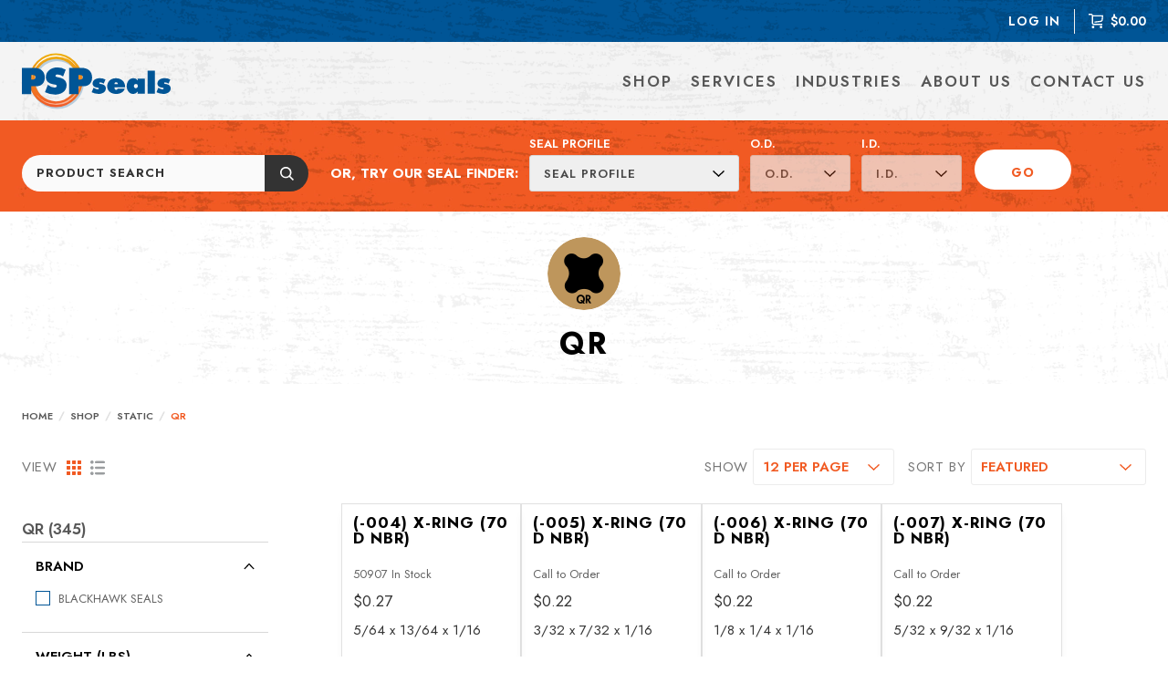

--- FILE ---
content_type: text/html; charset=utf-8
request_url: https://pspseals.com/shop/static-seals/qr
body_size: 12786
content:
<!DOCTYPE html>

<html lang="en-US" ><head ><title >QR - PSP Seals</title><meta http-equiv="Content-type" content="text/html;charset=UTF-8" /><meta name="description" content="Shop the PSP Seals collection of QR Static X-Rings&#46; Choose the size and fit right for you and get it shipped from our centrally-located Fort Wayne warehouse&#46;" /><meta name="keywords" /><meta name="viewport" content="width=device-width, initial-scale=1, user-scalable=no" /><meta name="format-detection" content="telephone=no" /><link rel="icon" href="/favicon.ico" type="image/x-icon" /><link rel="shortcut icon" href="/favicon.ico" type="image/x-icon" /><link rel="icon" type="image/png" href="/Images/Public/favicon.png" sizes="32x32" /><link rel="preconnect" href="https://fonts.googleapis.com" /><link rel="preconnect" href="https://fonts.gstatic.com" crossorigin="anonymous" /><link href="https://fonts.googleapis.com/css2?family=Jost:ital,wght@0,400;0,500;0,600;0,700;1,400;1,700&display=swap" rel="stylesheet" /><meta property="og:type" content="website" /><meta property="og:locale" content="en_US" /><meta property="og:title" content="QR - PSP Seals" /><meta property="og:description" content="PSP Seals is an engineering-driven stocking distributor specializing in custom sealing solutions&#46;" /><meta property="og:url" content="https&#58;&#47;&#47;pspseals&#46;com&#47;shop&#47;static-seals&#47;qr" /><meta property="og:image" content="https&#58;&#47;&#47;pspseals&#46;comHeaderLogo" /><meta property="og:image:secure_url" content="https&#58;&#47;&#47;pspseals&#46;comHeaderLogo" /><link rel="next" href="/shop/static-seals/qr?Page=2&ResultsPerPage=12&SortBy=Featured" />
		<link href="/Theme/Base/CSS/ThemeBase.css?p=9464e89ae5bff414&v=28088585" rel="stylesheet" type="text/css" />
	
		<link href="/System/CSS/Agua.css?p=9464e89ae5bff414&v=28088585" rel="stylesheet" type="text/css" />
	
		<link href="/System/CSS/AguaPrint.css?p=9464e89ae5bff414&v=28088585" rel="stylesheet" type="text/css" media="print" />
	
		<link href="/System/CSS/AguaFeatures.css?p=9464e89ae5bff414&v=28088585" rel="stylesheet" type="text/css" />
	
		<link href="/System/CSS/AguaShop.css?p=9464e89ae5bff414&v=28088585" rel="stylesheet" type="text/css" />
	
		<link href="/System/CSS/PSPSeals.css?p=9464e89ae5bff414&v=28088585" rel="stylesheet" type="text/css" />
	
		<link href="/System/CSS/PSPSealsPrint.css?p=9464e89ae5bff414&v=28088585" rel="stylesheet" type="text/css" media="print" />
	
		<link href="/System/CSS/CustomShop.css?p=9464e89ae5bff414&v=28088585" rel="stylesheet" type="text/css" />
	
			<script src="https://www.googletagmanager.com/gtag/js?id=UA-127392130-1"  async="async"  type="application/javascript" ></script>
		
			<script src="/JS/Framework.js?v=28088585"  type="application/javascript" ></script>
		
			<script src="/JS/Pluginjquery-ui.js?v=28088585"  type="application/javascript" ></script>
		
			<script src="/JS/PluginSlick.js?v=28088585"  type="application/javascript" ></script>
		
			<script src="/JS/PluginEventTracking.js?v=28088585"  type="application/javascript" ></script>
		
			<script type="application/javascript" >"use strict";

/**==== Begin  ====**/

window.dataLayer = window.dataLayer || [];
            function gtag(){dataLayer.push(arguments);}
            gtag('js', new Date());
            gtag('config', 'UA-127392130-1', {
				cookie_flags: 'max-age=7200;secure;samesite=none'	
			});
            

/**==== End  ====**/
</script>
		
			<script src="/System/JS/Agua.js?v=28088585"  type="application/javascript" ></script>
		
			<script src="/System/JS/PSPSeals.js?v=28088585"  type="application/javascript" ></script>
		
			<script src="/Shop/JS/Shop.js?v=28088585"  type="application/javascript" ></script>
		
			<script src="/Shop/JS/ViewCategory.js?v=28088585"  type="application/javascript" ></script>
		</head><body class="Page  ShopCategoryPage ShopCategoryProductsPage ReadOnly-false" data-module="Shop" data-action="ViewCategory" ><div class="HeaderTertiaryNavigation HeaderTertiaryNavigationDesktop" ><div class="HeaderTertiaryNavigationList HeaderTertiaryNavigationListRight" ><a class="HeaderTertiaryNavigationLink" href="/my-account/login" ><span class="HeaderTertiaryNavigationLinkText" >Log In</span></a><a class="HeaderTertiaryNavigationLink" href="/cart" ><span class="Icon HeaderTertiaryNavigationLinkIcon" ><svg xmlns="http://www.w3.org/2000/svg" viewbox="0 0 16 16" ><title >cart</title><path d="M14.915,12.414v-1.38H5.78a.918.918,0,0,1-.657-.228.8.8,0,0,1-.242-.608h0V3.034h9.653Q14.3,6.181,14.2,6.793a.991.991,0,0,1-.381.638A1.59,1.59,0,0,1,13,7.75c-.22.034-.733.1-1.538.2s-1.716.207-2.733.328-1.757.21-2.221.267h0V9.931q6.654-.81,6.67-.81a2.987,2.987,0,0,0,1.6-.712A2.26,2.26,0,0,0,15.542,7q.077-.492.229-2.366t.17-2.237h0L16,1.655H4.771A2.321,2.321,0,0,0,3.919.466,2.266,2.266,0,0,0,2.525,0H0V1.379H2.525a.987.987,0,0,1,.7.285.887.887,0,0,1,.3.664h0V10.2a2.13,2.13,0,0,0,.644,1.582,2.2,2.2,0,0,0,1.611.634h9.135ZM4.881,16a1.3,1.3,0,0,0,.958-.4,1.391,1.391,0,0,0,0-1.948,1.332,1.332,0,0,0-1.915,0,1.388,1.388,0,0,0,0,1.948A1.293,1.293,0,0,0,4.881,16Zm8.678,0a1.3,1.3,0,0,0,.958-.4,1.391,1.391,0,0,0,0-1.948,1.332,1.332,0,0,0-1.915,0,1.388,1.388,0,0,0,0,1.948A1.293,1.293,0,0,0,13.559,16Z" fill-rule="evenodd" ></path></svg></span><span class="HeaderTertiaryNavigationLinkText" >$0.00</span></a></div></div><div class="HeaderTertiaryNavigation HeaderTertiaryNavigationMobile" ><a class="HeaderTertiaryNavigationLink" href="/my-account/login" ><span class="HeaderTertiaryNavigationLinkText" >Log In</span></a><a class="HeaderTertiaryNavigationLink" href="/cart" ><span class="Icon HeaderTertiaryNavigationLinkIcon" ><svg xmlns="http://www.w3.org/2000/svg" viewbox="0 0 16 16" ><title >cart</title><path d="M14.915,12.414v-1.38H5.78a.918.918,0,0,1-.657-.228.8.8,0,0,1-.242-.608h0V3.034h9.653Q14.3,6.181,14.2,6.793a.991.991,0,0,1-.381.638A1.59,1.59,0,0,1,13,7.75c-.22.034-.733.1-1.538.2s-1.716.207-2.733.328-1.757.21-2.221.267h0V9.931q6.654-.81,6.67-.81a2.987,2.987,0,0,0,1.6-.712A2.26,2.26,0,0,0,15.542,7q.077-.492.229-2.366t.17-2.237h0L16,1.655H4.771A2.321,2.321,0,0,0,3.919.466,2.266,2.266,0,0,0,2.525,0H0V1.379H2.525a.987.987,0,0,1,.7.285.887.887,0,0,1,.3.664h0V10.2a2.13,2.13,0,0,0,.644,1.582,2.2,2.2,0,0,0,1.611.634h9.135ZM4.881,16a1.3,1.3,0,0,0,.958-.4,1.391,1.391,0,0,0,0-1.948,1.332,1.332,0,0,0-1.915,0,1.388,1.388,0,0,0,0,1.948A1.293,1.293,0,0,0,4.881,16Zm8.678,0a1.3,1.3,0,0,0,.958-.4,1.391,1.391,0,0,0,0-1.948,1.332,1.332,0,0,0-1.915,0,1.388,1.388,0,0,0,0,1.948A1.293,1.293,0,0,0,13.559,16Z" fill-rule="evenodd" ></path></svg></span><span class="HeaderTertiaryNavigationLinkText" >$0.00</span></a></div><header class="Header HeaderStandard" ><div class="HeaderInner " >
		<div class="HeaderLogo" ><a href="/" ><img src="https://pspseals.com/Images/HeaderLogo.svg" class="HeaderLogoImage" alt="PSP Seals" title="PSP Seals" /><img src="https://pspseals.com/Images/HeaderLogoMobile.svg" class="HeaderLogoImage HeaderLogoImageMobile" alt="PSP Seals" title="PSP Seals" /><img src="https://pspseals.com/Images/HeaderLogoPrint.svg" class="HeaderLogoImage HeaderLogoImagePrint" alt="PSP Seals" title="PSP Seals" /></a></div><wj-control data-control="Navigation" data-control-id="HeaderNavigation" data-id="HeaderNavigation" data-type="Standard" ><nav id="HeaderNavigation" class="Navigation NavigationStandard HeaderNavigation" data-type="Standard" ><ul class="NavigationList" ><li class="NavigationItem NavigationItemHasChildren " data-id="39" rel="Shop" ><div class="NavigationItemInner" ><a href="/shop" ><span class="NavigationItemText" >Shop</span><div class="NavigationIcon" ><svg xmlns="http://www.w3.org/2000/svg" version="1.1" x="0px" y="0px" viewbox="0 0 32 32" style="enable-background:new 0 0 32 32;" xml:space="preserve" >
<g >
	<path d="M0,9.3l2.5-2.5L16,20.2L29.5,6.7L32,9.3l-16,16L0,9.3z" ></path>
</g>
</svg></div></a></div><ul class="NavigationList" ><li class="NavigationItem  " data-id="133" rel="Shop All Seals" ><div class="NavigationItemInner" ><a href="/shop" ><span class="NavigationItemText" >Shop All Seals</span></a></div></li><li class="NavigationItem  " data-id="154" rel="Bearing Seals" ><div class="NavigationItemInner" ><a href="https://pspseals.com/shop/bearing-seals" ><span class="NavigationItemText" >Bearing Seals</span></a></div></li><li class="NavigationItem  " data-id="155" rel="Buffer Seals" ><div class="NavigationItemInner" ><a href="https://pspseals.com/shop/buffer-seals" ><span class="NavigationItemText" >Buffer Seals</span></a></div></li><li class="NavigationItem  " data-id="141" rel="Piston Seals" ><div class="NavigationItemInner" ><a href="/shop/piston-seals" ><span class="NavigationItemText" >Piston Seals</span></a></div></li><li class="NavigationItem  " data-id="142" rel="Rod Seals" ><div class="NavigationItemInner" ><a href="/shop/rod-seals" ><span class="NavigationItemText" >Rod Seals</span></a></div></li><li class="NavigationItem NavigationItemHasChildren " data-id="143" rel="Static Seals" ><div class="NavigationItemInner" ><a href="/shop/static-seals" ><span class="NavigationItemText" >Static Seals</span><div class="NavigationIcon" ><svg xmlns="http://www.w3.org/2000/svg" version="1.1" x="0px" y="0px" viewbox="0 0 32 32" style="enable-background:new 0 0 32 32;" xml:space="preserve" >
<g >
	<path d="M0,9.3l2.5-2.5L16,20.2L29.5,6.7L32,9.3l-16,16L0,9.3z" ></path>
</g>
</svg></div></a></div><ul class="NavigationList" ><li class="NavigationItem  " data-id="144" rel="O-Rings" ><div class="NavigationItemInner" ><a href="/shop/static-seals/or" ><span class="NavigationItemText" >O-Rings</span></a></div></li></ul></li><li class="NavigationItem  " data-id="156" rel="Symmetric Seals" ><div class="NavigationItemInner" ><a href="https://pspseals.com/shop/symmetric-seals" ><span class="NavigationItemText" >Symmetric Seals</span></a></div></li><li class="NavigationItem  " data-id="149" rel="Wiper Seals" ><div class="NavigationItemInner" ><a href="/shop/wiper-seals" ><span class="NavigationItemText" >Wiper Seals</span></a></div></li><li class="NavigationItem  " data-id="157" rel="Standard Kits" ><div class="NavigationItemInner" ><a href="https://pspseals.com/shop/standard-kits/standard-kits" ><span class="NavigationItemText" >Standard Kits</span></a></div></li></ul></li><li class="NavigationItem NavigationItemHasChildren " data-id="40" rel="Services" ><div class="NavigationItemInner" ><a href="/services" ><span class="NavigationItemText" >Services</span><div class="NavigationIcon" ><svg xmlns="http://www.w3.org/2000/svg" version="1.1" x="0px" y="0px" viewbox="0 0 32 32" style="enable-background:new 0 0 32 32;" xml:space="preserve" >
<g >
	<path d="M0,9.3l2.5-2.5L16,20.2L29.5,6.7L32,9.3l-16,16L0,9.3z" ></path>
</g>
</svg></div></a></div><ul class="NavigationList" ><li class="NavigationItem  " data-id="114" rel="All Services" ><div class="NavigationItemInner" ><a href="/services" ><span class="NavigationItemText" >All Services</span></a></div></li><li class="NavigationItem  " data-id="113" rel="Custom Seals" ><div class="NavigationItemInner" ><a href="/custom-seals" ><span class="NavigationItemText" >Custom Seals</span></a></div></li><li class="NavigationItem  " data-id="135" rel="Engineering Services" ><div class="NavigationItemInner" ><a href="/engineering-services" ><span class="NavigationItemText" >Engineering Services</span></a></div></li><li class="NavigationItem  " data-id="115" rel="Kitting" ><div class="NavigationItemInner" ><a href="/kitting-services" ><span class="NavigationItemText" >Kitting</span></a></div></li></ul></li><li class="NavigationItem NavigationItemHasChildren " data-id="42" rel="Industries" ><div class="NavigationItemInner" ><a href="/industries" ><span class="NavigationItemText" >Industries</span><div class="NavigationIcon" ><svg xmlns="http://www.w3.org/2000/svg" version="1.1" x="0px" y="0px" viewbox="0 0 32 32" style="enable-background:new 0 0 32 32;" xml:space="preserve" >
<g >
	<path d="M0,9.3l2.5-2.5L16,20.2L29.5,6.7L32,9.3l-16,16L0,9.3z" ></path>
</g>
</svg></div></a></div><ul class="NavigationList" ><li class="NavigationItem  " data-id="134" rel="All Industries" ><div class="NavigationItemInner" ><a href="/industries" ><span class="NavigationItemText" >All Industries</span></a></div></li><li class="NavigationItem  " data-id="125" rel="Government" ><div class="NavigationItemInner" ><a href="/government" ><span class="NavigationItemText" >Government</span></a></div></li><li class="NavigationItem  " data-id="126" rel="Fluid Power" ><div class="NavigationItemInner" ><a href="/fluid-power-sealing-solutions" ><span class="NavigationItemText" >Fluid Power</span></a></div></li><li class="NavigationItem  " data-id="140" rel="MRO" ><div class="NavigationItemInner" ><a href="/sealing-products-for-mro" ><span class="NavigationItemText" >MRO</span></a></div></li><li class="NavigationItem  " data-id="127" rel="Heavy Duty" ><div class="NavigationItemInner" ><a href="/heavy-duty-sealing-solutions" ><span class="NavigationItemText" >Heavy Duty</span></a></div></li><li class="NavigationItem  " data-id="128" rel="Industrial" ><div class="NavigationItemInner" ><a href="/industrial-sealing-solutions" ><span class="NavigationItemText" >Industrial</span></a></div></li><li class="NavigationItem  " data-id="129" rel="Mining" ><div class="NavigationItemInner" ><a href="/sealing-products-for-mining" ><span class="NavigationItemText" >Mining</span></a></div></li><li class="NavigationItem  " data-id="130" rel="Life Sciences" ><div class="NavigationItemInner" ><a href="/sealing-solutions-for-life-sciences" ><span class="NavigationItemText" >Life Sciences</span></a></div></li></ul></li><li class="NavigationItem NavigationItemHasChildren " data-id="38" rel="About Us" ><div class="NavigationItemInner" ><a href="/about-us" ><span class="NavigationItemText" >About Us</span><div class="NavigationIcon" ><svg xmlns="http://www.w3.org/2000/svg" version="1.1" x="0px" y="0px" viewbox="0 0 32 32" style="enable-background:new 0 0 32 32;" xml:space="preserve" >
<g >
	<path d="M0,9.3l2.5-2.5L16,20.2L29.5,6.7L32,9.3l-16,16L0,9.3z" ></path>
</g>
</svg></div></a></div><ul class="NavigationList" ><li class="NavigationItem  " data-id="112" rel="About PSP Seals" ><div class="NavigationItemInner" ><a href="/about-us" ><span class="NavigationItemText" >About PSP Seals</span></a></div></li><li class="NavigationItem  " data-id="150" rel="Catalogs" ><div class="NavigationItemInner" ><a href="/resources/catalogs" ><span class="NavigationItemText" >Catalogs</span></a></div></li><li class="NavigationItem  " data-id="111" rel="News" ><div class="NavigationItemInner" ><a href="/resources/news/news" ><span class="NavigationItemText" >News</span></a></div></li><li class="NavigationItem  " data-id="145" rel="Black Hawk Seals" ><div class="NavigationItemInner" ><a href="/blackhawk-seals" ><span class="NavigationItemText" >Black Hawk Seals</span></a></div></li></ul></li><li class="NavigationItem  " data-id="43" rel="Contact Us" ><div class="NavigationItemInner" ><a href="/contact-us" ><span class="NavigationItemText" >Contact Us</span></a></div></li></ul></nav></wj-control><wj-control data-control="SlidingMenu" data-control-id="HeaderSlidingMenu" data-id="HeaderSlidingMenu" ><div id="HeaderSlidingMenu" class="SlidingMenu HeaderSlidingMenu" ><div class="SlidingMenuBlackout" ></div><button type="button" class="SlidingMenuButton SlidingMenuButtonOpen" ><svg xmlns="http://www.w3.org/2000/svg" version="1.1" x="0px" y="0px" viewbox="0 0 32 32" style="enable-background:new 0 0 32 32;" xml:space="preserve" width="16" height="16" >
<g >
	<path d="M30.8,4.9c0.7,0,1.2,0.6,1.2,1.2s-0.6,1.2-1.2,1.2H1.2C0.6,7.4,0,6.8,0,6.2s0.6-1.2,1.2-1.2H30.8z M1.2,17.2   C0.6,17.2,0,16.7,0,16s0.6-1.2,1.2-1.2h29.5c0.7,0,1.2,0.6,1.2,1.2s-0.6,1.2-1.2,1.2H1.2z M1.2,27.1c-0.7,0-1.2-0.6-1.2-1.2   s0.6-1.2,1.2-1.2h29.5c0.7,0,1.2,0.6,1.2,1.2s-0.6,1.2-1.2,1.2H1.2z" ></path>
</g>
</svg><span class="SlidingMenuButtonText" >Menu</span></button><button type="button" class="SlidingMenuButton SlidingMenuButtonClose" ><svg xmlns="http://www.w3.org/2000/svg" version="1.1" x="0px" y="0px" viewbox="0 0 32 32" style="enable-background:new 0 0 32 32;" xml:space="preserve" width="16" height="16" >
<g >
	<path d="M19.3,16L32,28.7L28.7,32L16,19.3L3.3,32L0,28.7L12.7,16L0,3.3L3.3,0L16,12.7L28.7,0L32,3.3L19.3,16z" ></path>
</g>
</svg></button><div class="SlidingMenuContent" >
			<form id="SlidingMenuSearchForm" name="SlidingMenuSearchForm" class="Form SlidingMenuSearchForm " method="POST" novalidate="novalidate" ><input type="hidden" id="SlidingMenuSearchForm_CSRFID" name="SlidingMenuSearchForm[CSRFID]" /><input type="hidden" id="SlidingMenuSearchForm_CSRFToken" name="SlidingMenuSearchForm[CSRFToken]" />
	<div class="FormField " ><label id="SlidingMenuSearchForm_Keywords_label" for="SlidingMenuSearchForm_Keywords" class="FormFieldLabel " ><span class="FormFieldRequired" >*</span>Search:
	</label><input type="text" id="SlidingMenuSearchForm_Keywords" name="SlidingMenuSearchForm[Keywords]" class="FormFieldInput FormFieldTextBox " maxlength="255" /></div><input type="submit" id="SlidingMenuSearchForm_Submit" name="SlidingMenuSearchForm_Submit" class="FormButtonSubmit SlidingMenuSearchSubmit" value="Go" />
</form><wj-control data-control="Navigation" data-control-id="HeaderSlidingMenuNavigation" data-id="HeaderSlidingMenuNavigation" data-type="Accordion" ><nav id="HeaderSlidingMenuNavigation" class="Navigation NavigationAccordion HeaderSlidingMenuNavigation" data-type="Accordion" ><ul class="NavigationList" ><li class="NavigationItem NavigationItemHasChildren " data-id="39" rel="Shop" ><div class="NavigationItemInner" ><a href="/shop" ><span class="NavigationItemText" >Shop</span><div class="NavigationIcon" ><svg xmlns="http://www.w3.org/2000/svg" version="1.1" x="0px" y="0px" viewbox="0 0 32 32" style="enable-background:new 0 0 32 32;" xml:space="preserve" >
<g >
	<path d="M0,9.3l2.5-2.5L16,20.2L29.5,6.7L32,9.3l-16,16L0,9.3z" ></path>
</g>
</svg></div><div class="NavigationIcon NavigationIconCollapse" ><svg xmlns="http://www.w3.org/2000/svg" viewbox="0 0 14 14" ><polygon points="0.5 9.904 7 3 13.5 9.904 12.477 11 7 5.183 1.523 11 0.5 9.904" ></polygon></svg></div><div class="NavigationIcon NavigationIconExpand" ><svg xmlns="http://www.w3.org/2000/svg" viewbox="0 0 14 14" ><polygon points="13.5 4.096 7 11 0.5 4.096 1.523 3 7 8.817 12.477 3 13.5 4.096" fill="#343434" ></polygon></svg></div></a></div><ul class="NavigationList" ><li class="NavigationItem  " data-id="133" rel="Shop All Seals" ><div class="NavigationItemInner" ><a href="/shop" ><span class="NavigationItemText" >Shop All Seals</span></a></div></li><li class="NavigationItem  " data-id="154" rel="Bearing Seals" ><div class="NavigationItemInner" ><a href="https://pspseals.com/shop/bearing-seals" ><span class="NavigationItemText" >Bearing Seals</span></a></div></li><li class="NavigationItem  " data-id="155" rel="Buffer Seals" ><div class="NavigationItemInner" ><a href="https://pspseals.com/shop/buffer-seals" ><span class="NavigationItemText" >Buffer Seals</span></a></div></li><li class="NavigationItem  " data-id="141" rel="Piston Seals" ><div class="NavigationItemInner" ><a href="/shop/piston-seals" ><span class="NavigationItemText" >Piston Seals</span></a></div></li><li class="NavigationItem  " data-id="142" rel="Rod Seals" ><div class="NavigationItemInner" ><a href="/shop/rod-seals" ><span class="NavigationItemText" >Rod Seals</span></a></div></li><li class="NavigationItem NavigationItemHasChildren " data-id="143" rel="Static Seals" ><div class="NavigationItemInner" ><a href="/shop/static-seals" ><span class="NavigationItemText" >Static Seals</span><div class="NavigationIcon" ><svg xmlns="http://www.w3.org/2000/svg" version="1.1" x="0px" y="0px" viewbox="0 0 32 32" style="enable-background:new 0 0 32 32;" xml:space="preserve" >
<g >
	<path d="M0,9.3l2.5-2.5L16,20.2L29.5,6.7L32,9.3l-16,16L0,9.3z" ></path>
</g>
</svg></div><div class="NavigationIcon NavigationIconCollapse" ><svg xmlns="http://www.w3.org/2000/svg" viewbox="0 0 14 14" ><polygon points="0.5 9.904 7 3 13.5 9.904 12.477 11 7 5.183 1.523 11 0.5 9.904" ></polygon></svg></div><div class="NavigationIcon NavigationIconExpand" ><svg xmlns="http://www.w3.org/2000/svg" viewbox="0 0 14 14" ><polygon points="13.5 4.096 7 11 0.5 4.096 1.523 3 7 8.817 12.477 3 13.5 4.096" fill="#343434" ></polygon></svg></div></a></div><ul class="NavigationList" ><li class="NavigationItem  " data-id="144" rel="O-Rings" ><div class="NavigationItemInner" ><a href="/shop/static-seals/or" ><span class="NavigationItemText" >O-Rings</span></a></div></li></ul></li><li class="NavigationItem  " data-id="156" rel="Symmetric Seals" ><div class="NavigationItemInner" ><a href="https://pspseals.com/shop/symmetric-seals" ><span class="NavigationItemText" >Symmetric Seals</span></a></div></li><li class="NavigationItem  " data-id="149" rel="Wiper Seals" ><div class="NavigationItemInner" ><a href="/shop/wiper-seals" ><span class="NavigationItemText" >Wiper Seals</span></a></div></li><li class="NavigationItem  " data-id="157" rel="Standard Kits" ><div class="NavigationItemInner" ><a href="https://pspseals.com/shop/standard-kits/standard-kits" ><span class="NavigationItemText" >Standard Kits</span></a></div></li></ul></li><li class="NavigationItem NavigationItemHasChildren " data-id="40" rel="Services" ><div class="NavigationItemInner" ><a href="/services" ><span class="NavigationItemText" >Services</span><div class="NavigationIcon" ><svg xmlns="http://www.w3.org/2000/svg" version="1.1" x="0px" y="0px" viewbox="0 0 32 32" style="enable-background:new 0 0 32 32;" xml:space="preserve" >
<g >
	<path d="M0,9.3l2.5-2.5L16,20.2L29.5,6.7L32,9.3l-16,16L0,9.3z" ></path>
</g>
</svg></div><div class="NavigationIcon NavigationIconCollapse" ><svg xmlns="http://www.w3.org/2000/svg" viewbox="0 0 14 14" ><polygon points="0.5 9.904 7 3 13.5 9.904 12.477 11 7 5.183 1.523 11 0.5 9.904" ></polygon></svg></div><div class="NavigationIcon NavigationIconExpand" ><svg xmlns="http://www.w3.org/2000/svg" viewbox="0 0 14 14" ><polygon points="13.5 4.096 7 11 0.5 4.096 1.523 3 7 8.817 12.477 3 13.5 4.096" fill="#343434" ></polygon></svg></div></a></div><ul class="NavigationList" ><li class="NavigationItem  " data-id="114" rel="All Services" ><div class="NavigationItemInner" ><a href="/services" ><span class="NavigationItemText" >All Services</span></a></div></li><li class="NavigationItem  " data-id="113" rel="Custom Seals" ><div class="NavigationItemInner" ><a href="/custom-seals" ><span class="NavigationItemText" >Custom Seals</span></a></div></li><li class="NavigationItem  " data-id="135" rel="Engineering Services" ><div class="NavigationItemInner" ><a href="/engineering-services" ><span class="NavigationItemText" >Engineering Services</span></a></div></li><li class="NavigationItem  " data-id="115" rel="Kitting" ><div class="NavigationItemInner" ><a href="/kitting-services" ><span class="NavigationItemText" >Kitting</span></a></div></li></ul></li><li class="NavigationItem NavigationItemHasChildren " data-id="42" rel="Industries" ><div class="NavigationItemInner" ><a href="/industries" ><span class="NavigationItemText" >Industries</span><div class="NavigationIcon" ><svg xmlns="http://www.w3.org/2000/svg" version="1.1" x="0px" y="0px" viewbox="0 0 32 32" style="enable-background:new 0 0 32 32;" xml:space="preserve" >
<g >
	<path d="M0,9.3l2.5-2.5L16,20.2L29.5,6.7L32,9.3l-16,16L0,9.3z" ></path>
</g>
</svg></div><div class="NavigationIcon NavigationIconCollapse" ><svg xmlns="http://www.w3.org/2000/svg" viewbox="0 0 14 14" ><polygon points="0.5 9.904 7 3 13.5 9.904 12.477 11 7 5.183 1.523 11 0.5 9.904" ></polygon></svg></div><div class="NavigationIcon NavigationIconExpand" ><svg xmlns="http://www.w3.org/2000/svg" viewbox="0 0 14 14" ><polygon points="13.5 4.096 7 11 0.5 4.096 1.523 3 7 8.817 12.477 3 13.5 4.096" fill="#343434" ></polygon></svg></div></a></div><ul class="NavigationList" ><li class="NavigationItem  " data-id="134" rel="All Industries" ><div class="NavigationItemInner" ><a href="/industries" ><span class="NavigationItemText" >All Industries</span></a></div></li><li class="NavigationItem  " data-id="125" rel="Government" ><div class="NavigationItemInner" ><a href="/government" ><span class="NavigationItemText" >Government</span></a></div></li><li class="NavigationItem  " data-id="126" rel="Fluid Power" ><div class="NavigationItemInner" ><a href="/fluid-power-sealing-solutions" ><span class="NavigationItemText" >Fluid Power</span></a></div></li><li class="NavigationItem  " data-id="140" rel="MRO" ><div class="NavigationItemInner" ><a href="/sealing-products-for-mro" ><span class="NavigationItemText" >MRO</span></a></div></li><li class="NavigationItem  " data-id="127" rel="Heavy Duty" ><div class="NavigationItemInner" ><a href="/heavy-duty-sealing-solutions" ><span class="NavigationItemText" >Heavy Duty</span></a></div></li><li class="NavigationItem  " data-id="128" rel="Industrial" ><div class="NavigationItemInner" ><a href="/industrial-sealing-solutions" ><span class="NavigationItemText" >Industrial</span></a></div></li><li class="NavigationItem  " data-id="129" rel="Mining" ><div class="NavigationItemInner" ><a href="/sealing-products-for-mining" ><span class="NavigationItemText" >Mining</span></a></div></li><li class="NavigationItem  " data-id="130" rel="Life Sciences" ><div class="NavigationItemInner" ><a href="/sealing-solutions-for-life-sciences" ><span class="NavigationItemText" >Life Sciences</span></a></div></li></ul></li><li class="NavigationItem NavigationItemHasChildren " data-id="38" rel="About Us" ><div class="NavigationItemInner" ><a href="/about-us" ><span class="NavigationItemText" >About Us</span><div class="NavigationIcon" ><svg xmlns="http://www.w3.org/2000/svg" version="1.1" x="0px" y="0px" viewbox="0 0 32 32" style="enable-background:new 0 0 32 32;" xml:space="preserve" >
<g >
	<path d="M0,9.3l2.5-2.5L16,20.2L29.5,6.7L32,9.3l-16,16L0,9.3z" ></path>
</g>
</svg></div><div class="NavigationIcon NavigationIconCollapse" ><svg xmlns="http://www.w3.org/2000/svg" viewbox="0 0 14 14" ><polygon points="0.5 9.904 7 3 13.5 9.904 12.477 11 7 5.183 1.523 11 0.5 9.904" ></polygon></svg></div><div class="NavigationIcon NavigationIconExpand" ><svg xmlns="http://www.w3.org/2000/svg" viewbox="0 0 14 14" ><polygon points="13.5 4.096 7 11 0.5 4.096 1.523 3 7 8.817 12.477 3 13.5 4.096" fill="#343434" ></polygon></svg></div></a></div><ul class="NavigationList" ><li class="NavigationItem  " data-id="112" rel="About PSP Seals" ><div class="NavigationItemInner" ><a href="/about-us" ><span class="NavigationItemText" >About PSP Seals</span></a></div></li><li class="NavigationItem  " data-id="150" rel="Catalogs" ><div class="NavigationItemInner" ><a href="/resources/catalogs" ><span class="NavigationItemText" >Catalogs</span></a></div></li><li class="NavigationItem  " data-id="111" rel="News" ><div class="NavigationItemInner" ><a href="/resources/news/news" ><span class="NavigationItemText" >News</span></a></div></li><li class="NavigationItem  " data-id="145" rel="Black Hawk Seals" ><div class="NavigationItemInner" ><a href="/blackhawk-seals" ><span class="NavigationItemText" >Black Hawk Seals</span></a></div></li></ul></li><li class="NavigationItem  " data-id="43" rel="Contact Us" ><div class="NavigationItemInner" ><a href="/contact-us" ><span class="NavigationItemText" >Contact Us</span></a></div></li></ul></nav></wj-control><wj-control data-control="Navigation" data-control-id="HeaderSlidingMenuButtons" data-id="HeaderSlidingMenuButtons" data-type="Standard" ><nav id="HeaderSlidingMenuButtons" class="Navigation NavigationStandard HeaderSlidingMenuButtons" data-type="Standard" ><ul class="NavigationList" ><li class="NavigationItem  " data-id="62" rel="Contact Us" ><div class="NavigationItemInner" ><a href="/contact-us" ><span class="NavigationItemText" >Contact Us</span></a></div></li></ul></nav></wj-control>
		</div></div></wj-control>
	</div></header><div class="HeaderSearch" ><div class="HeaderSearchInner" ><div class="HeaderSearchColumns" ><div class="HeaderSearchColumn HeaderSearchFormColumn" ><form id="HeaderSearchForm" name="HeaderSearchForm" class="Form HeaderSearchForm " method="POST" novalidate="novalidate" ><input type="hidden" id="HeaderSearchForm_CSRFID" name="HeaderSearchForm[CSRFID]" /><input type="hidden" id="HeaderSearchForm_CSRFToken" name="HeaderSearchForm[CSRFToken]" />
	<div class="FormGroup " ><div class="FormGroupContent" >
		<div class="FormGroupColumns " >
    <div class="FormGroupColumn " >
    <div class="FormRow " >
	<div class="FormField HeaderSearchKeywordsFormField" >
		<input type="text" id="HeaderSearchForm_Keywords" name="HeaderSearchForm[Keywords]" class="FormFieldInput FormFieldTextBox " placeholder="Product Search" maxlength="255" /><label id="HeaderSearchForm_Keywords_label" for="HeaderSearchForm_Keywords" class="FormFieldLabel " ><span class="FormFieldRequired" >*</span>Product Search
	</label>
	</div><div class="FormButtons " >
		<button type="button" id="HeaderSearchForm_Submit" name="HeaderSearchForm[Submit]" class="FormButton HeaderSearchSubmit" aria-label="Submit button" ><span class="Icon HeaderSearchIcon" ><svg xmlns="http://www.w3.org/2000/svg" version="1.1" x="0px" y="0px" viewbox="0 0 14.7 14.7" style="enable-background:new 0 0 14.7 14.7;" xml:space="preserve" >
<style type="text/css" >
	.IconSearch_st0{enable-background:new;}
	.IconSearch_st1{fill:#FFFFFF;}
</style>
<g id="Symbols" >
	<g id="Desktop_x2F_Softeners_x2F_Header" transform="translate(-1850.000000, -95.000000)" >
		<g id="Header" transform="translate(0.000000, -1.000000)" >
			<g id="Header-Nav" transform="translate(1228.000000, 82.000000)" >
				<g id="search" transform="translate(388.000000, 11.000000)" >
					<g class="IconSearch_st0" >
						<path class="IconSearch_st1" d="M247.7,17.7l-3.9-3.9c-1.1,0.8-2.4,1.3-3.7,1.3c-1.6,0-3.1-0.6-4.3-1.8c-1.1-1.1-1.8-2.7-1.8-4.3        s0.6-3.1,1.8-4.3c1.2-1.1,2.7-1.8,4.3-1.8c1.6,0,3.1,0.6,4.3,1.8c1.2,1.1,1.8,2.7,1.8,4.3c0,1.4-0.5,2.7-1.3,3.7l3.9,3.9        L247.7,17.7z M240.1,13.6c1.2,0,2.4-0.5,3.2-1.3c0.9-0.9,1.3-2,1.3-3.2s-0.5-2.4-1.3-3.2c-0.9-0.9-2-1.3-3.2-1.3        s-2.4,0.5-3.2,1.3c-0.9,0.9-1.3,2-1.3,3.2s0.5,2.4,1.3,3.2C237.7,13.2,238.8,13.6,240.1,13.6z" ></path>
					</g>
				</g>
			</g>
		</g>
	</g>
</g>
</svg></span></button>
	</div>
</div>
</div>
</div>
	</div></div>
</form></div><div class="HeaderSearchColumn HeaderSearchSealFinderColumn " ><button type="button" class="MobileHeaderSealFinderFormGroupLabel" >
					Or, Try Our Seal Finder<span class="Icon" ><svg xmlns="http://www.w3.org/2000/svg" version="1.1" x="0px" y="0px" viewbox="0 0 32 32" style="enable-background:new 0 0 32 32;" xml:space="preserve" >
<g >
	<path d="M0,9.3l2.5-2.5L16,20.2L29.5,6.7L32,9.3l-16,16L0,9.3z" ></path>
</g>
</svg></span>
				</button><form id="SealFinderForm" name="SealFinderForm" class="Form SealFinderForm HeaderSealFinder" method="POST" novalidate="novalidate" ><input type="hidden" id="SealFinderForm_CSRFID" name="SealFinderForm[CSRFID]" /><input type="hidden" id="SealFinderForm_CSRFToken" name="SealFinderForm[CSRFToken]" />
	<div class="FormGroup " ><div class="FormGroupContent" >
		<div class="FormGroupColumns " >
    <div class="FormGroupColumn HeaderSealFinderFormGroupLabel" >
    
								Or, Try Our Seal Finder:
							
</div><div class="FormGroupColumn " >
    <div class="FormRow " >
	<div class="FormField HeaderSealFinderCategoryIDFormField" ><label id="SealFinderForm_CategoryID_label" for="SealFinderForm_CategoryID" class="FormFieldLabel " ><span class="FormFieldRequired" >*</span>Seal Profile
	</label><select id="SealFinderForm_CategoryID" name="SealFinderForm[CategoryID]" class="FormFieldInput FormFieldSelect " aria-label="Seal Profile" disabled="disabled" ><option value="__placeholdervalue__" selected="selected" class="Placeholder" >Seal Profile</option><option value="18" >AN</option><option value="22" >CP</option><option value="43" >D</option><option value="37" >HS</option><option value="23" >LTP</option><option value="44" >MC</option><option value="24" >PC</option><option value="25" >PG3</option><option value="26" >PG5</option><option value="27" >PQ</option><option value="28" >PS</option><option value="30" >PZ</option><option value="8" >RBR</option><option value="33" >RP1</option><option value="21" >RS</option><option value="34" >RU1</option><option value="35" >RU7</option><option value="36" >RZ1</option><option value="41" >SL1</option><option value="42" >SL2</option><option value="31" >TPR</option><option value="32" >TPS</option><option value="4" >WP</option></select></div>
</div>
</div><div class="FormGroupColumn " >
    <div class="FormRow " >
	<div class="FormField HeaderSealFinderOuterDiameterFormField" ><label id="SealFinderForm_OuterDiameter_label" for="SealFinderForm_OuterDiameter" class="FormFieldLabel " >O.D.
	</label><select id="SealFinderForm_OuterDiameter" name="SealFinderForm[OuterDiameter]" class="FormFieldInput FormFieldSelect " aria-label="O&#46;D&#46;" disabled="disabled" ><option value="__placeholdervalue__" selected="selected" class="Placeholder" >O.D.</option></select></div><div class="FormField HeaderSealFinderInnerDiameterFormField" ><label id="SealFinderForm_InnerDiameter_label" for="SealFinderForm_InnerDiameter" class="FormFieldLabel " >I.D.
	</label><select id="SealFinderForm_InnerDiameter" name="SealFinderForm[InnerDiameter]" class="FormFieldInput FormFieldSelect " aria-label="I&#46;D&#46;" disabled="disabled" ><option value="__placeholdervalue__" selected="selected" class="Placeholder" >I.D.</option></select></div><div class="FormButtons " >
		<input type="submit" id="SealFinderForm_Submit" name="SealFinderForm_Submit" class="FormButtonSubmit HeaderSealFinderSubmit SecondaryButton" value="Go" />
	</div>
</div>
</div>
</div>
	</div></div>
</form></div></div></div></div><main role="main" class="MainContent " ><div class="MainContentInner " >
		    <div class="PageHeader PageHeaderWithBackgroundImage PageHeaderStandard ShopPageHeader" style="background-image: url('&#47;Data&#47;CMSPageHeaderImage&#46;jpg&#63;Revision&#61;Qs7&#38;Timestamp&#61;vSj0Gm'); " ><div class="PageHeaderInner" >
	<img src="https://pspseals.com/Data/QR.png?AutoCrop=1&CropHeight=160&CropWidth=160&Resize=Smallest&Revision=jk7&Timestamp=cYPgzm&Width=160" class="PageHeaderIcon" /><h1 class="PageHeaderTitle" >QR</h1>
</div></div><div class="Breadcrumbs" ><div class="BreadcrumbsInner" ><div class="BreadcrumbsPages" ><a class="Breadcrumb" href="/" >Home</a><span class="BreadcrumbArrow" ><img src="https://pspseals.com/Images/BreadcrumbArrowGray.svg" alt="Breadcrumb Arrow" /></span><a class="Breadcrumb" href="/shop" >Shop</a><span class="BreadcrumbArrow" ><img src="https://pspseals.com/Images/BreadcrumbArrowGray.svg" alt="Breadcrumb Arrow" /></span><a class="Breadcrumb" href="/shop/static-seals" >Static</a><span class="BreadcrumbArrow" ><img src="https://pspseals.com/Images/BreadcrumbArrowGray.svg" alt="Breadcrumb Arrow" /></span><span class="Breadcrumb BreadcrumbStatic" >QR</span></div><div class="BreadcrumbsBack" ><a class="BreadcrumbsBackLink" href="/shop/static-seals" ><span class="BreadcrumbsBackIcon" ><svg xmlns="http://www.w3.org/2000/svg" version="1.1" x="0px" y="0px" viewbox="0 0 10 10" style="enable-background:new 0 0 10 10;" xml:space="preserve" width="10" height="10" >
<style type="text/css" >
	.BreadcrumbsBackIcon_st0{fill:#4E4E4E;}
</style>
<g >
	<path class="BreadcrumbsBackIcon_st0" d="M7.1,0l0.8,0.8L3.7,5l4.2,4.2L7.1,10l-5-5L7.1,0z" ></path>
</g>
</svg></span><span class="BreadcrumbsBackText" >Back to Static</span></a></div></div></div><div class="Shop" ><div class="ShopInner" ><form id="ShopProductFiltersForm" name="ShopProductFiltersForm" class="Form ShopProductFiltersForm " method="POST" novalidate="novalidate" >
	<div class="ShopTop " ><button type="button" class="ShopFilterButton" ><span class="Icon " ><svg xmlns="http://www.w3.org/2000/svg" viewbox="0 0 22 22" ><title >Filter</title><path d="M11,13.816,21.557,7.077,11,.959.443,7.077Zm0-2L3.691,7.15,11,2.9l7.309,4.25Zm0,5.622,10.557-6.74-1.645-.96L11,15.43l-8.9-5.7-1.655.96Zm0,3.607L21.557,14.3l-1.645-.96L11,19.037l-8.9-5.7L.443,14.3Z" fill-rule="evenodd" ></path></svg></span><span >FILTER</span></button><div class="ShopTopView" ><div class="FormField " ><label id="ShopProductFiltersForm_ViewType_label" for="ShopProductFiltersForm_ViewType" class="FormFieldLabel " >VIEW
	</label><div class="FormFieldRadios" id="ShopProductFiltersForm_ViewType_Container" ><div class="FormFieldRadioContainer" ><input type="radio" id="ShopProductFiltersForm_ViewType_ViewGrid" name="ShopProductFiltersForm[ViewType]" class="FormFieldInput FormFieldRadio " value="ViewGrid" checked="checked" data-tooltip-target="#ShopProductFiltersForm_ViewType_Container" /><label for="ShopProductFiltersForm&#95;ViewType&#95;ViewGrid" class="FormFieldLabel FormFieldRadioLabel" ><span class="Icon" ><svg xmlns="http://www.w3.org/2000/svg" version="1.1" x="0px" y="0px" viewbox="0 0 14.3 14.3" style="enable-background:new 0 0 14.3 14.3;" xml:space="preserve" >
<style type="text/css" >
	.IconViewGrid_st0{enable-background:new;}
	.IconViewGrid_st1{fill:#9A9D9F;}
</style>
<g id="Vehicle-Listing-Page" >
	<g id="Vehicle-Listing-Desktop-List" transform="translate(-372.000000, -444.000000)" >
		<g id="results-filter" transform="translate(312.000000, 430.000000)" >
			<g id="view" transform="translate(2.000000, 7.000000)" >
				<g class="IconViewGrid_st0" >
					<path class="IconViewGrid_st1" d="M61.6,15.3c0,0.3-0.2,0.6-0.6,0.6h-2.4c-0.4,0-0.6-0.3-0.6-0.6v-2.4c0-0.4,0.3-0.6,0.6-0.6H61       c0.4,0,0.6,0.2,0.6,0.6L61.6,15.3z M61.6,20.7c0,0.3-0.2,0.6-0.6,0.6h-2.4c-0.4,0-0.6-0.3-0.6-0.6v-2.4c0-0.3,0.3-0.6,0.6-0.6       H61c0.4,0,0.6,0.3,0.6,0.6V20.7z M61.6,10c0,0.4-0.2,0.6-0.6,0.6h-2.4c-0.4,0-0.6-0.2-0.6-0.6V7.6C58,7.2,58.3,7,58.6,7H61       c0.4,0,0.6,0.2,0.6,0.6L61.6,10z M66.9,20.7c0,0.3-0.3,0.6-0.6,0.6h-2.4c-0.3,0-0.6-0.3-0.6-0.6v-2.4c0-0.3,0.3-0.6,0.6-0.6       h2.4c0.3,0,0.6,0.3,0.6,0.6V20.7z M66.9,15.3c0,0.3-0.3,0.6-0.6,0.6h-2.4c-0.3,0-0.6-0.3-0.6-0.6v-2.4c0-0.4,0.3-0.6,0.6-0.6       h2.4c0.3,0,0.6,0.2,0.6,0.6L66.9,15.3z M67,10c0,0.4-0.3,0.6-0.6,0.6H64c-0.3,0-0.6-0.2-0.6-0.6V7.6C63.4,7.2,63.7,7,64,7h2.4       C66.7,7,67,7.2,67,7.6V10z M72.2,20.7c0,0.3-0.3,0.6-0.6,0.6h-2.4c-0.4,0-0.6-0.3-0.6-0.6v-2.4c0-0.3,0.2-0.6,0.6-0.6h2.4       c0.3,0,0.6,0.3,0.6,0.6V20.7z M72.3,15.3c0,0.3-0.3,0.6-0.6,0.6h-2.4c-0.4,0-0.6-0.3-0.6-0.6v-2.4c0-0.4,0.2-0.6,0.6-0.6h2.4       c0.3,0,0.6,0.2,0.6,0.6L72.3,15.3z M72.3,10c0,0.4-0.3,0.6-0.6,0.6h-2.4c-0.4,0-0.6-0.2-0.6-0.6V7.6C68.7,7.2,69,7,69.3,7h2.4       c0.3,0,0.6,0.2,0.6,0.6V10z" ></path>
				</g>
			</g>
		</g>
	</g>
</g>
</svg></span>
	</label></div><div class="FormFieldRadioContainer" ><input type="radio" id="ShopProductFiltersForm_ViewType_ViewList" name="ShopProductFiltersForm[ViewType]" class="FormFieldInput FormFieldRadio " value="ViewList" data-tooltip-target="#ShopProductFiltersForm_ViewType_Container" /><label for="ShopProductFiltersForm&#95;ViewType&#95;ViewList" class="FormFieldLabel FormFieldRadioLabel" ><span class="Icon" ><svg xmlns="http://www.w3.org/2000/svg" version="1.1" x="0px" y="0px" viewbox="0 0 15.4 15.4" style="enable-background:new 0 0 15.4 15.4;" xml:space="preserve" >
<style type="text/css" >
	.IconViewList_st0{enable-background:new;}
	.IconViewList_st1{fill:#9A9D9F;}
</style>
<g id="Vehicle-Listing-Page" >
	<g id="Vehicle-Listing-Desktop-List" transform="translate(-403.000000, -443.000000)" >
		<g id="results-filter" transform="translate(312.000000, 430.000000)" >
			<g id="view" transform="translate(2.000000, 7.000000)" >
				<g class="IconViewList_st0" >
					<path class="IconViewList_st1" d="M89.5,6.5c0.7-0.7,1.8-0.7,2.5,0s0.7,1.8,0,2.5s-1.8,0.7-2.5,0S88.8,7.2,89.5,6.5z M89.5,12.5       c0.7-0.7,1.8-0.7,2.5,0s0.7,1.8,0,2.5s-1.8,0.7-2.5,0S88.8,13.2,89.5,12.5z M89.5,18.4c0.7-0.7,1.8-0.7,2.5,0s0.7,1.8,0,2.5       s-1.8,0.7-2.5,0S88.8,19.1,89.5,18.4z M103.3,9h-8.3c-0.7,0-1.2-0.5-1.2-1.2s0.5-1.2,1.2-1.2h8.3c0.7,0,1.2,0.5,1.2,1.2       S103.9,9,103.3,9z M103.3,14.9h-8.3c-0.7,0-1.2-0.5-1.2-1.2s0.5-1.2,1.2-1.2h8.3c0.7,0,1.2,0.5,1.2,1.2S103.9,14.9,103.3,14.9z        M103.3,20.8h-8.3c-0.7,0-1.2-0.5-1.2-1.2s0.5-1.2,1.2-1.2h8.3c0.7,0,1.2,0.5,1.2,1.2S103.9,20.8,103.3,20.8z" ></path>
				</g>
			</g>
		</g>
	</g>
</g>
</svg></span>
	</label></div></div></div></div><div class="ShopTopResultsFound" ><strong >345</strong> Results Found
	</div><div class="ShopTopShow" ><div class="FormField " ><label id="ShopProductFiltersForm_ResultsPerPage_label" for="ShopProductFiltersForm_ResultsPerPage" class="FormFieldLabel " >SHOW
	</label><select id="ShopProductFiltersForm_ResultsPerPage" name="ShopProductFiltersForm[ResultsPerPage]" class="FormFieldInput FormFieldSelect " aria-label="SHOW" ><option value="12" selected="selected" >12 per page</option><option value="24" >24 per page</option><option value="48" >48 per page</option><option value="96" >96 per page</option></select></div></div><div class="ShopTopSortBy" ><div class="FormField " >
		<label id="ShopProductFiltersForm_SortBy_label" for="ShopProductFiltersForm_SortBy" class="FormFieldLabel " >
				SORT BY <span class="Icon " ><svg xmlns="http://www.w3.org/2000/svg" version="1.1" x="0px" y="0px" viewbox="0 0 20.2 20.2" style="enable-background:new 0 0 20.2 20.2;" xml:space="preserve" >
<style type="text/css" >
	.IconSortBy_st0{fill:#959595;}
</style>
<g >
	<g transform="translate(-1382.000000, -442.000000)" >
		<g transform="translate(312.000000, 430.000000)" >
			<g transform="translate(1011.000000, 6.000000)" >
				<path class="IconSortBy_st0" d="M72.3,23.5l0-11.7c0-0.2,0.1-0.4,0.2-0.5c0.1-0.1,0.3-0.2,0.5-0.2s0.4,0.1,0.5,0.2c0.1,0.1,0.2,0.3,0.2,0.5      v11.7l2.2-2.2c0.3-0.3,0.8-0.3,1.1,0c0.3,0.3,0.3,0.8,0,1.1c-0.3,0.3-1.8,1.8-3.5,3.5c-0.3,0.3-0.8,0.3-1.1,0      c-1.8-1.8-3.5-3.5-3.5-3.5c-0.3-0.3-0.3-0.8,0-1.1c0.3-0.3,0.8-0.3,1.1,0C70.1,21.3,72.3,23.5,72.3,23.5z M65.8,8.6l0,11.7      c0,0.2-0.1,0.4-0.2,0.5c-0.1,0.1-0.3,0.2-0.5,0.2c-0.2,0-0.4-0.1-0.5-0.2s-0.2-0.3-0.2-0.5V8.6l-2.2,2.2c-0.3,0.3-0.8,0.3-1.1,0      c-0.3-0.3-0.3-0.8,0-1.1c0.3-0.3,1.8-1.8,3.5-3.5c0.3-0.3,0.8-0.3,1.1,0l3.5,3.5c0.3,0.3,0.3,0.8,0,1.1c-0.3,0.3-0.8,0.3-1.1,0      L65.8,8.6z" ></path>
			</g>
		</g>
	</g>
</g>
</svg></span>
			
	</label><select id="ShopProductFiltersForm_SortBy" name="ShopProductFiltersForm[SortBy]" class="FormFieldInput FormFieldSelect " aria-label="SORT BY" ><option value="Featured" selected="selected" >Featured</option><option value="Alphabetical" >Alphabetical</option><option value="PriceAscending" >Price: Low to High</option><option value="PriceDescending" >Price: High to Low</option></select>
	</div></div><input type="hidden" id="ShopProductFiltersForm_Brand" name="ShopProductFiltersForm[Brand]" class="FormFieldHidden " /><input type="hidden" id="ShopProductFiltersForm_ProductPricing" name="ShopProductFiltersForm[ProductPricing]" class="FormFieldHidden " /></div><div class="ShopMain" ><div class="ShopSidebar" ><strong class="ShopSidebarTitle" >QR (345)</strong><wj-control data-control="FilterBar" data-control-id="ShopFilters" data-id="ShopFilters" data-form-name="ShopProductFiltersForm" data-category-id="39" ><div id="ShopFilters" class="FilterBar ShopFilters" ><button type="button" class="FilterBarClose" ><span class="Icon " ><svg xmlns="http://www.w3.org/2000/svg" viewbox="0 0 12 12" ><title >Close</title><polygon points="10.751 12 12 10.751 7.249 6 12 1.249 10.751 0 6 4.751 1.249 0 0 1.249 4.751 6 0 10.751 1.249 12 6 7.249 10.751 12" fill-rule="evenodd" ></polygon></svg></span></button><div class="FilterBarTitle" >Filters</div><div class="FilterBarResultsFound" ><span class="FilterBarResultsFoundText" ><span class="FilterBarResultsFoundCount" >345</span> Results Found</span></div><div class="FilterBarSections" ><div class="FilterBarSection" data-accordion="true" ><button type="button" class="FilterBarSectionButton" ><span class="FilterBarSectionButtonText" >Brand</span><div class="FilterBarSectionButtonArrowIcon" ><svg xmlns="http://www.w3.org/2000/svg" viewbox="0 0 8 13" ><title >arrow right</title><polygon points="1.346 0.189 7.656 6.5 1.346 12.811 0.344 11.817 5.661 6.5 0.344 1.183 1.346 0.189" fill-rule="evenodd" ></polygon></svg></div></button><div class="FilterBarSectionInner" ><button type="button" class="FilterBarSectionClose" ><span class="Icon " ><svg xmlns="http://www.w3.org/2000/svg" viewbox="0 0 12 12" ><title >Close</title><polygon points="10.751 12 12 10.751 7.249 6 12 1.249 10.751 0 6 4.751 1.249 0 0 1.249 4.751 6 0 10.751 1.249 12 6 7.249 10.751 12" fill-rule="evenodd" ></polygon></svg></span></button><strong class="FilterBarSectionTitle" ><span class="FilterBarSectionTitleText" >Brand</span><div class="FilterBarSectionTitleAccordionIcon FilterBarSectionTitleAccordionIconCollapse" ><svg xmlns="http://www.w3.org/2000/svg" viewbox="0 0 14 14" ><title >collapse</title><polygon points="0.5 9.904 7 3 13.5 9.904 12.477 11 7 5.183 1.523 11 0.5 9.904" ></polygon></svg></div><div class="FilterBarSectionTitleAccordionIcon FilterBarSectionTitleAccordionIconExpand" ><svg xmlns="http://www.w3.org/2000/svg" viewbox="0 0 14 14" ><title >expand</title><polygon points="13.5 4.096 7 11 0.5 4.096 1.523 3 7 8.817 12.477 3 13.5 4.096" fill="#343434" ></polygon></svg></div></strong><div class="FilterBarSectionResultsFound" ><span class="FilterBarSectionResultsFoundText" ><span class="FilterBarSectionResultsFoundCount" ></span> Results Found</span></div><div class="FilterBarSectionContent" >
			<div id="ShopProductFiltersForm_AttributeFilter7" class="FormFieldCheckList CheckList " ><div class="FormFieldCheckboxContainer CheckListField " ><input type="checkbox" class="FormFieldInput FormFieldCheckbox " id="ShopProductFiltersForm_AttributeFilter7_24600" name="ShopProductFiltersForm[AttributeFilter7][24600]" value="24600" data-tooltip-target="#ShopProductFiltersForm_AttributeFilter7" /><label class="FormFieldLabel FormFieldCheckboxLabel " id="ShopProductFiltersForm_AttributeFilter7_24600_label" for="ShopProductFiltersForm_AttributeFilter7_24600" >BLACKHAWK SEALS</label></div></div>
		</div><div class="FilterBarSectionApply" ><button type="button" class="FilterBarSectionApplyButton" >Apply</button></div></div></div><div class="FilterBarSection" data-accordion="true" ><button type="button" class="FilterBarSectionButton" ><span class="FilterBarSectionButtonText" >Weight (lbs)</span><div class="FilterBarSectionButtonArrowIcon" ><svg xmlns="http://www.w3.org/2000/svg" viewbox="0 0 8 13" ><title >arrow right</title><polygon points="1.346 0.189 7.656 6.5 1.346 12.811 0.344 11.817 5.661 6.5 0.344 1.183 1.346 0.189" fill-rule="evenodd" ></polygon></svg></div></button><div class="FilterBarSectionInner" ><button type="button" class="FilterBarSectionClose" ><span class="Icon " ><svg xmlns="http://www.w3.org/2000/svg" viewbox="0 0 12 12" ><title >Close</title><polygon points="10.751 12 12 10.751 7.249 6 12 1.249 10.751 0 6 4.751 1.249 0 0 1.249 4.751 6 0 10.751 1.249 12 6 7.249 10.751 12" fill-rule="evenodd" ></polygon></svg></span></button><strong class="FilterBarSectionTitle" ><span class="FilterBarSectionTitleText" >Weight (lbs)</span><div class="FilterBarSectionTitleAccordionIcon FilterBarSectionTitleAccordionIconCollapse" ><svg xmlns="http://www.w3.org/2000/svg" viewbox="0 0 14 14" ><title >collapse</title><polygon points="0.5 9.904 7 3 13.5 9.904 12.477 11 7 5.183 1.523 11 0.5 9.904" ></polygon></svg></div><div class="FilterBarSectionTitleAccordionIcon FilterBarSectionTitleAccordionIconExpand" ><svg xmlns="http://www.w3.org/2000/svg" viewbox="0 0 14 14" ><title >expand</title><polygon points="13.5 4.096 7 11 0.5 4.096 1.523 3 7 8.817 12.477 3 13.5 4.096" fill="#343434" ></polygon></svg></div></strong><div class="FilterBarSectionResultsFound" ><span class="FilterBarSectionResultsFoundText" ><span class="FilterBarSectionResultsFoundCount" ></span> Results Found</span></div><div class="FilterBarSectionContent" >
			<div id="ShopProductFiltersForm_AttributeFilter9" class="FormFieldCheckList CheckList " ><div class="FormFieldCheckboxContainer CheckListField " ><input type="checkbox" class="FormFieldInput FormFieldCheckbox " id="ShopProductFiltersForm_AttributeFilter9_25274" name="ShopProductFiltersForm[AttributeFilter9][25274]" value="25274" data-tooltip-target="#ShopProductFiltersForm_AttributeFilter9" /><label class="FormFieldLabel FormFieldCheckboxLabel " id="ShopProductFiltersForm_AttributeFilter9_25274_label" for="ShopProductFiltersForm_AttributeFilter9_25274" >1</label></div><div class="FormFieldCheckboxContainer CheckListField " ><input type="checkbox" class="FormFieldInput FormFieldCheckbox " id="ShopProductFiltersForm_AttributeFilter9_25064" name="ShopProductFiltersForm[AttributeFilter9][25064]" value="25064" data-tooltip-target="#ShopProductFiltersForm_AttributeFilter9" /><label class="FormFieldLabel FormFieldCheckboxLabel " id="ShopProductFiltersForm_AttributeFilter9_25064_label" for="ShopProductFiltersForm_AttributeFilter9_25064" >1.6</label></div><div class="FormFieldCheckboxContainer CheckListField " ><input type="checkbox" class="FormFieldInput FormFieldCheckbox " id="ShopProductFiltersForm_AttributeFilter9_25354" name="ShopProductFiltersForm[AttributeFilter9][25354]" value="25354" data-tooltip-target="#ShopProductFiltersForm_AttributeFilter9" /><label class="FormFieldLabel FormFieldCheckboxLabel " id="ShopProductFiltersForm_AttributeFilter9_25354_label" for="ShopProductFiltersForm_AttributeFilter9_25354" >2.3</label></div><div class="FormFieldCheckboxContainer CheckListField " ><input type="checkbox" class="FormFieldInput FormFieldCheckbox " id="ShopProductFiltersForm_AttributeFilter9_25114" name="ShopProductFiltersForm[AttributeFilter9][25114]" value="25114" data-tooltip-target="#ShopProductFiltersForm_AttributeFilter9" /><label class="FormFieldLabel FormFieldCheckboxLabel " id="ShopProductFiltersForm_AttributeFilter9_25114_label" for="ShopProductFiltersForm_AttributeFilter9_25114" >2.6</label></div><div class="FormFieldCheckboxContainer CheckListField " ><input type="checkbox" class="FormFieldInput FormFieldCheckbox " id="ShopProductFiltersForm_AttributeFilter9_25194" name="ShopProductFiltersForm[AttributeFilter9][25194]" value="25194" data-tooltip-target="#ShopProductFiltersForm_AttributeFilter9" /><label class="FormFieldLabel FormFieldCheckboxLabel " id="ShopProductFiltersForm_AttributeFilter9_25194_label" for="ShopProductFiltersForm_AttributeFilter9_25194" >4.5</label></div></div>
		</div><div class="FilterBarSectionApply" ><button type="button" class="FilterBarSectionApplyButton" >Apply</button></div></div></div><div class="FilterBarSection" data-accordion="false" ><button type="button" class="FilterBarSectionButton" ><span class="FilterBarSectionButtonText" >Product Pricing</span><div class="FilterBarSectionButtonArrowIcon" ><svg xmlns="http://www.w3.org/2000/svg" viewbox="0 0 8 13" ><title >arrow right</title><polygon points="1.346 0.189 7.656 6.5 1.346 12.811 0.344 11.817 5.661 6.5 0.344 1.183 1.346 0.189" fill-rule="evenodd" ></polygon></svg></div></button><div class="FilterBarSectionInner" ><button type="button" class="FilterBarSectionClose" ><span class="Icon " ><svg xmlns="http://www.w3.org/2000/svg" viewbox="0 0 12 12" ><title >Close</title><polygon points="10.751 12 12 10.751 7.249 6 12 1.249 10.751 0 6 4.751 1.249 0 0 1.249 4.751 6 0 10.751 1.249 12 6 7.249 10.751 12" fill-rule="evenodd" ></polygon></svg></span></button><strong class="FilterBarSectionTitle" ><span class="FilterBarSectionTitleText" >Product Pricing</span></strong><div class="FilterBarSectionResultsFound" ><span class="FilterBarSectionResultsFoundText" ><span class="FilterBarSectionResultsFoundCount" >345</span> Results Found</span></div><div class="FilterBarSectionContent" >
			<select id="ShopProductFiltersForm_ProductPricing" name="ShopProductFiltersForm[ProductPricing]" class="FormFieldInput FormFieldSelect " aria-label="Product Pricing" ><option value="__placeholdervalue__" selected="selected" class="Placeholder" >- All -</option><option value="Normal" >Normal</option><option value="OnSale" >On Sale</option></select>
		</div><div class="FilterBarSectionApply" ><button type="button" class="FilterBarSectionApplyButton" >Apply</button></div></div></div><div class="FilterBarSection" data-accordion="false" ><button type="button" class="FilterBarSectionButton" ><span class="FilterBarSectionButtonText" >Price</span><div class="FilterBarSectionButtonArrowIcon" ><svg xmlns="http://www.w3.org/2000/svg" viewbox="0 0 8 13" ><title >arrow right</title><polygon points="1.346 0.189 7.656 6.5 1.346 12.811 0.344 11.817 5.661 6.5 0.344 1.183 1.346 0.189" fill-rule="evenodd" ></polygon></svg></div></button><div class="FilterBarSectionInner" ><button type="button" class="FilterBarSectionClose" ><span class="Icon " ><svg xmlns="http://www.w3.org/2000/svg" viewbox="0 0 12 12" ><title >Close</title><polygon points="10.751 12 12 10.751 7.249 6 12 1.249 10.751 0 6 4.751 1.249 0 0 1.249 4.751 6 0 10.751 1.249 12 6 7.249 10.751 12" fill-rule="evenodd" ></polygon></svg></span></button><strong class="FilterBarSectionTitle" ><span class="FilterBarSectionTitleText" >Price</span></strong><div class="FilterBarSectionResultsFound" ><span class="FilterBarSectionResultsFoundText" ><span class="FilterBarSectionResultsFoundCount" >345</span> Results Found</span></div><div class="FilterBarSectionContent" >
			<wj-control data-control="Slider" data-control-id="ShopProductFiltersForm_Price" data-id="ShopProductFiltersForm_Price" data-type="Range" data-step="1" data-min-value="0" data-max-value="500" data-show-tooltips="true" ><div class="FormFieldSlider FormFieldSliderRange " id="ShopProductFiltersForm_Price_FormField" ><div class="FormFieldSliderTrack" id="ShopProductFiltersForm_Price_Track" ><div class="FormFieldSliderTrackInner" ><div class="FormFieldSliderTrackRange" id="ShopProductFiltersForm_Price_TrackRange" ></div><button type="button" id="ShopProductFiltersForm_Price_ButtonMin" class="FormFieldSliderButton FormFieldSliderButtonMin " data-type="Min" aria-label="Minimum Price Slider" ></button><button type="button" id="ShopProductFiltersForm_Price_ButtonMax" class="FormFieldSliderButton FormFieldSliderButtonMax " data-type="Max" aria-label="Maximum Price Slider" ></button><div class="FormFieldSliderTooltip" id="ShopProductFiltersForm_Price_Tooltip" ></div></div></div><div class="FormFieldSliderLabels" ><label class="FormFieldSliderLabel FormFieldSliderLabelMin" >$0</label><label class="FormFieldSliderLabel FormFieldSliderLabelMax" >$500</label></div><input type="hidden" id="ShopProductFiltersForm_Price" name="ShopProductFiltersForm[Price]" class="FormFieldSliderValue" /></div></wj-control>
		</div><div class="FilterBarSectionApply" ><button type="button" class="FilterBarSectionApplyButton" >Apply</button></div></div></div></div><div class="FilterBarActions" ><button type="button" class="FilterBarAction" data-action="Reset" >Reset Search</button></div></div></wj-control></div><div class="ShopContent" ><div class="ShopListing ShopListingGrid" ><div class="ShopItem ShopItemProduct " itemscope="itemscope" itemtype="http://schema.org/Enumeration" ><a class="ShopItemLink" href="/shop/static-seals/qr/-004-x-ring-70d-nbr?SKU=QR-004-N70" itemprop="url" ><div class="ShopItemThumbnail" ><img src="https://pspseals.com/Data/QR.png?AutoCrop=1&CropHeight=520&CropWidth=520&Resize=Smallest&Revision=lT7&Timestamp=6hGgzm&Width=520" class="ShopItemThumbnailImage" alt="&#40;-004&#41;  X-RING &#40;70D NBR&#41;" title="&#40;-004&#41;  X-RING &#40;70D NBR&#41;" itemtype="http://schema.org/ImageObject" /><div class="ShopItemThumbnailOverlay" ><div class="ShopItemThumbnailOverlayText" >
			VIEW PRODUCT
		</div></div></div><div class="ShopItemDetails" ><strong itemprop="name" class="ShopItemName" >(-004)  X-RING (70D NBR)</strong><div class="ProductInventory" >
				50907 In Stock
			</div><strong class="ProductPrice ShopItemPrice" ><span class="ProductPriceRetail" >$0.27</span></strong><div class="ShopItemReviews" ><div class="ProductReviewStars ProductReviewStars ShopItemReviewStars" ><svg xmlns="http://www.w3.org/2000/svg" version="1.1" x="0px" y="0px" viewbox="0 0 70 13" style="enable-background:new 0 0 70 13;" xml:space="preserve" >
<g id="Symbols" >
	<g id="Icon_x2F_StarEmpty" >
		<g id="Page-1" transform="translate(0.375000, 0.648438)" >
			<path id="Fill-1" class="ProductReviewStarEmpty ProductReviewStar1" d="M10,12.1c0.1,0,0.3-0.1,0.3-0.2c0.1-0.1,0.1-0.2,0.1-0.4L9.8,7.6l2.8-2.8l0,0     c0.1-0.1,0.2-0.3,0.1-0.5C12.6,4.2,12.5,4,12.3,4L8.4,3.4L6.7-0.1C6.6-0.3,6.4-0.4,6.2-0.4C6-0.4,5.8-0.3,5.8-0.1L4,3.4L0.1,4     c-0.2,0-0.3,0.2-0.4,0.3c-0.1,0.2,0,0.4,0.1,0.5l2.8,2.8L2,11.5l0,0c0,0.2,0,0.4,0.2,0.5c0.2,0.1,0.4,0.1,0.5,0l3.5-1.8L9.7,12     C9.8,12.1,9.9,12.1,10,12.1L10,12.1z M9.3,10.7L6.4,9.2C6.3,9.1,6.1,9.1,6,9.2l-2.8,1.5l0.5-3.2c0-0.2,0-0.3-0.1-0.4L1.3,4.8     l3.1-0.5l0,0c0.2,0,0.3-0.1,0.4-0.3l1.4-2.9L7.6,4C7.7,4.1,7.8,4.2,8,4.3l3.1,0.5L8.9,7.1l0,0C8.8,7.2,8.7,7.4,8.8,7.5L9.3,10.7z     " ></path>
		</g>
		<g id="Page-2" transform="translate(0.375000, 0.648438)" >
			<path id="Fill-1_1_" class="ProductReviewStarFilled ProductReviewStar1" d="M10.3,11.9c0.1-0.1,0.1-0.2,0.1-0.4L9.8,7.6l2.8-2.8c0.1-0.1,0.2-0.3,0.1-0.5     C12.6,4.2,12.5,4,12.3,4L8.4,3.4L6.7-0.1C6.6-0.3,6.4-0.4,6.2-0.4S5.9-0.3,5.8-0.1L4,3.4L0.1,4c-0.2,0-0.3,0.2-0.4,0.3     c-0.1,0.2,0,0.4,0.1,0.5l2.8,2.8L2,11.5c0,0.2,0,0.4,0.2,0.5c0.2,0.1,0.4,0.1,0.5,0l3.5-1.8L9.7,12c0.1,0,0.2,0.1,0.3,0.1     C10.1,12.1,10.2,12,10.3,11.9z" ></path>
		</g>
	</g>
</g>
<g id="Symbols_3_" >
	<g id="Icon_x2F_StarEmpty_3_" >
		<g id="Page-1_3_" transform="translate(0.375000, 0.648438)" >
			<path id="Fill-1_7_" class="ProductReviewStarEmpty ProductReviewStar2" d="M24.2,12.1c0.1,0,0.3-0.1,0.3-0.2c0.1-0.1,0.1-0.2,0.1-0.4L24,7.6l2.8-2.8l0,0     c0.1-0.1,0.2-0.3,0.1-0.5C26.8,4.2,26.7,4,26.5,4l-3.9-0.6l-1.7-3.5c-0.1-0.2-0.3-0.3-0.5-0.3c-0.2,0-0.4,0.1-0.4,0.3l-1.8,3.5     L14.3,4c-0.2,0-0.3,0.2-0.4,0.3c-0.1,0.2,0,0.4,0.1,0.5l2.8,2.8l-0.6,3.9l0,0c0,0.2,0,0.4,0.2,0.5c0.2,0.1,0.4,0.1,0.5,0l3.5-1.8     l3.5,1.8C24,12.1,24.1,12.1,24.2,12.1L24.2,12.1z M23.5,10.7l-2.9-1.5c-0.1-0.1-0.3-0.1-0.4,0l-2.8,1.5l0.5-3.2     c0-0.2,0-0.3-0.1-0.4l-2.3-2.3l3.1-0.5l0,0c0.2,0,0.3-0.1,0.4-0.3l1.4-2.9L21.8,4c0.1,0.1,0.2,0.2,0.4,0.3l3.1,0.5l-2.2,2.3l0,0     C23,7.2,22.9,7.4,23,7.5L23.5,10.7z" ></path>
		</g>
		<g id="Page-2_3_" transform="translate(0.375000, 0.648438)" >
			<path id="Fill-1_6_" class="ProductReviewStarFilled ProductReviewStar2" d="M24.1,11.9c0.1-0.1,0.1-0.2,0.1-0.4l-0.6-3.9l2.8-2.8c0.1-0.1,0.2-0.3,0.1-0.5     C26.4,4.2,26.3,4,26.1,4l-3.9-0.6l-1.7-3.5c-0.1-0.2-0.3-0.3-0.5-0.3s-0.3,0.1-0.4,0.3l-1.8,3.5L13.9,4c-0.2,0-0.3,0.2-0.4,0.3     c-0.1,0.2,0,0.4,0.1,0.5l2.8,2.8l-0.6,3.9c0,0.2,0,0.4,0.2,0.5c0.2,0.1,0.4,0.1,0.5,0l3.5-1.8l3.5,1.8c0.1,0,0.2,0.1,0.3,0.1     C23.9,12.1,24,12,24.1,11.9z" ></path>
		</g>
	</g>
</g>
<g id="Symbols_2_" >
	<g id="Icon_x2F_StarEmpty_2_" >
		<g id="Page-1_2_" transform="translate(0.375000, 0.648438)" >
			<path id="Fill-1_5_" class="ProductReviewStarEmpty ProductReviewStar3" d="M38.4,12.1c0.1,0,0.3-0.1,0.3-0.2c0.1-0.1,0.1-0.2,0.1-0.4l-0.6-3.9L41,4.8l0,0     c0.1-0.1,0.2-0.3,0.1-0.5C41,4.2,40.9,4,40.7,4l-3.9-0.6l-1.7-3.5c-0.1-0.2-0.3-0.3-0.5-0.3s-0.4,0.1-0.4,0.3l-1.8,3.5L28.5,4     c-0.2,0-0.3,0.2-0.4,0.3c-0.1,0.2,0,0.4,0.1,0.5L31,7.6l-0.6,3.9l0,0c0,0.2,0,0.4,0.2,0.5s0.4,0.1,0.5,0l3.5-1.8l3.5,1.8     C38.2,12.1,38.3,12.1,38.4,12.1L38.4,12.1z M37.7,10.7l-2.9-1.5c-0.1-0.1-0.3-0.1-0.4,0l-2.8,1.5l0.5-3.2c0-0.2,0-0.3-0.1-0.4     l-2.3-2.3l3.1-0.5l0,0c0.2,0,0.3-0.1,0.4-0.3l1.4-2.9L36,4c0.1,0.1,0.2,0.2,0.4,0.3l3.1,0.5l-2.2,2.3l0,0     c-0.1,0.1-0.2,0.3-0.1,0.4L37.7,10.7z" ></path>
		</g>
		<g id="Page-2_2_" transform="translate(0.375000, 0.648438)" >
			<path id="Fill-1_4_" class="ProductReviewStarFilled ProductReviewStar3" d="M38.7,11.9c0.1-0.1,0.1-0.2,0.1-0.4l-0.6-3.9L41,4.8c0.1-0.1,0.2-0.3,0.1-0.5     C41,4.2,40.9,4,40.7,4l-3.9-0.6l-1.7-3.5c-0.1-0.2-0.3-0.3-0.5-0.3s-0.3,0.1-0.4,0.3l-1.8,3.5L28.5,4c-0.2,0-0.3,0.2-0.4,0.3     c-0.1,0.2,0,0.4,0.1,0.5L31,7.6l-0.6,3.9c0,0.2,0,0.4,0.2,0.5s0.4,0.1,0.5,0l3.5-1.8l3.5,1.8c0.1,0,0.2,0.1,0.3,0.1     C38.5,12.1,38.6,12,38.7,11.9z" ></path>
		</g>
	</g>
</g>
<g id="Symbols_4_" >
	<g id="Icon_x2F_StarEmpty_4_" >
		<g id="Page-1_4_" transform="translate(0.375000, 0.648438)" >
			<path id="Fill-1_9_" class="ProductReviewStarEmpty ProductReviewStar4" d="M52.7,12.1c0.1,0,0.3-0.1,0.3-0.2c0.1-0.1,0.1-0.2,0.1-0.4l-0.6-3.9l2.8-2.8l0,0     c0.1-0.1,0.2-0.3,0.1-0.5C55.3,4.2,55.2,4,55,4l-3.9-0.6l-1.7-3.5c-0.1-0.2-0.3-0.3-0.5-0.3s-0.4,0.1-0.4,0.3l-1.8,3.5L42.8,4     c-0.2,0-0.3,0.2-0.4,0.3c-0.1,0.2,0,0.4,0.1,0.5l2.8,2.8l-0.6,3.9l0,0c0,0.2,0,0.4,0.2,0.5s0.4,0.1,0.5,0l3.5-1.8l3.5,1.8     C52.5,12.1,52.6,12.1,52.7,12.1L52.7,12.1z M52,10.7l-2.9-1.5c-0.1-0.1-0.3-0.1-0.4,0l-2.8,1.5l0.5-3.2c0-0.2,0-0.3-0.1-0.4     L44,4.8l3.1-0.5l0,0c0.2,0,0.3-0.1,0.4-0.3l1.4-2.9L50.3,4c0.1,0.1,0.2,0.2,0.4,0.3l3.1,0.5l-2.2,2.3l0,0     c-0.1,0.1-0.2,0.3-0.1,0.4L52,10.7z" ></path>
		</g>
		<g id="Page-2_4_" transform="translate(0.375000, 0.648438)" >
			<path id="Fill-1_8_" class="ProductReviewStarFilled ProductReviewStar4" d="M53,11.9c0.1-0.1,0.1-0.2,0.1-0.4l-0.6-3.9l2.8-2.8c0.1-0.1,0.2-0.3,0.1-0.5     C55.3,4.2,55.2,4,55,4l-3.9-0.6l-1.7-3.5c-0.1-0.2-0.3-0.3-0.5-0.3s-0.3,0.1-0.4,0.3l-1.8,3.5L42.8,4c-0.2,0-0.3,0.2-0.4,0.3     c-0.1,0.2,0,0.4,0.1,0.5l2.8,2.8l-0.6,3.9c0,0.2,0,0.4,0.2,0.5s0.4,0.1,0.5,0l3.5-1.8l3.5,1.8c0.1,0,0.2,0.1,0.3,0.1     S52.9,12,53,11.9z" ></path>
		</g>
	</g>
</g>
<g id="Symbols_1_" >
	<g id="Icon_x2F_StarEmpty_1_" >
		<g id="Page-1_1_" transform="translate(0.375000, 0.648438)" >
			<path id="Fill-1_3_" class="ProductReviewStarEmpty ProductReviewStar5" d="M66.9,12.1c0.1,0,0.3-0.1,0.3-0.2c0.1-0.1,0.1-0.2,0.1-0.4l-0.6-3.9l2.8-2.8l0,0     c0.1-0.1,0.2-0.3,0.1-0.5C69.5,4.2,69.4,4,69.2,4l-3.9-0.6l-1.7-3.5c-0.1-0.2-0.3-0.3-0.5-0.3c-0.2,0-0.4,0.1-0.4,0.3l-1.8,3.5     L57,4c-0.2,0-0.3,0.2-0.4,0.3c-0.1,0.2,0,0.4,0.1,0.5l2.8,2.8l-0.6,3.9l0,0c0,0.2,0,0.4,0.2,0.5c0.2,0.1,0.4,0.1,0.5,0l3.5-1.8     l3.5,1.8C66.7,12.1,66.8,12.1,66.9,12.1L66.9,12.1z M66.2,10.7l-2.9-1.5c-0.1-0.1-0.3-0.1-0.4,0l-2.8,1.5l0.5-3.2     c0-0.2,0-0.3-0.1-0.4l-2.3-2.3l3.1-0.5l0,0c0.2,0,0.3-0.1,0.4-0.3l1.4-2.9L64.5,4c0.1,0.1,0.2,0.2,0.4,0.3L68,4.8l-2.2,2.3l0,0     c-0.1,0.1-0.2,0.3-0.1,0.4L66.2,10.7z" ></path>
		</g>
		<g id="Page-2_1_" transform="translate(0.375000, 0.648438)" >
			<path id="Fill-1_2_" class="ProductReviewStarFilled ProductReviewStar5" d="M67.2,11.9c0.1-0.1,0.1-0.2,0.1-0.4l-0.6-3.9l2.8-2.8c0.1-0.1,0.2-0.3,0.1-0.5     C69.5,4.2,69.4,4,69.2,4l-3.9-0.6l-1.7-3.5c-0.1-0.2-0.3-0.3-0.5-0.3c-0.2,0-0.3,0.1-0.4,0.3l-1.8,3.5L57,4     c-0.2,0-0.3,0.2-0.4,0.3c-0.1,0.2,0,0.4,0.1,0.5l2.8,2.8l-0.6,3.9c0,0.2,0,0.4,0.2,0.5c0.2,0.1,0.4,0.1,0.5,0l3.5-1.8l3.5,1.8     c0.1,0,0.2,0.1,0.3,0.1C67,12.1,67.1,12,67.2,11.9z" ></path>
		</g>
	</g>
</g>
</svg></div><span class="ShopItemReviewCount" ></span></div></div><div class="ShopItemAdditionalDetails" ><p itemprop="description" class="ShopItemShortDescription" ><span >5/64 x 13/64 x 1/16</span><span class="ShopItemShortDescriptionReadMore" >read more</span></p></div></a></div><div class="ShopItem ShopItemProduct " itemscope="itemscope" itemtype="http://schema.org/Enumeration" ><a class="ShopItemLink" href="/shop/static-seals/qr/-005-x-ring-70d-nbr?SKU=QR-005-N70" itemprop="url" ><div class="ShopItemThumbnail" ><img src="https://pspseals.com/Data/QR.png?AutoCrop=1&CropHeight=520&CropWidth=520&Resize=Smallest&Revision=lT7&Timestamp=6hGgzm&Width=520" class="ShopItemThumbnailImage" alt="&#40;-005&#41;  X-RING &#40;70D NBR&#41;" title="&#40;-005&#41;  X-RING &#40;70D NBR&#41;" itemtype="http://schema.org/ImageObject" /><div class="ShopItemThumbnailOverlay" ><div class="ShopItemThumbnailOverlayText" >
			VIEW PRODUCT
		</div></div></div><div class="ShopItemDetails" ><strong itemprop="name" class="ShopItemName" >(-005)  X-RING (70D NBR)</strong><div class="ProductInventory" >
				Call to Order
			</div><strong class="ProductPrice ShopItemPrice" ><span class="ProductPriceRetail" >$0.22</span></strong><div class="ShopItemReviews" ><div class="ProductReviewStars ProductReviewStars ShopItemReviewStars" ><svg xmlns="http://www.w3.org/2000/svg" version="1.1" x="0px" y="0px" viewbox="0 0 70 13" style="enable-background:new 0 0 70 13;" xml:space="preserve" >
<g id="Symbols" >
	<g id="Icon_x2F_StarEmpty" >
		<g id="Page-1" transform="translate(0.375000, 0.648438)" >
			<path id="Fill-1" class="ProductReviewStarEmpty ProductReviewStar1" d="M10,12.1c0.1,0,0.3-0.1,0.3-0.2c0.1-0.1,0.1-0.2,0.1-0.4L9.8,7.6l2.8-2.8l0,0     c0.1-0.1,0.2-0.3,0.1-0.5C12.6,4.2,12.5,4,12.3,4L8.4,3.4L6.7-0.1C6.6-0.3,6.4-0.4,6.2-0.4C6-0.4,5.8-0.3,5.8-0.1L4,3.4L0.1,4     c-0.2,0-0.3,0.2-0.4,0.3c-0.1,0.2,0,0.4,0.1,0.5l2.8,2.8L2,11.5l0,0c0,0.2,0,0.4,0.2,0.5c0.2,0.1,0.4,0.1,0.5,0l3.5-1.8L9.7,12     C9.8,12.1,9.9,12.1,10,12.1L10,12.1z M9.3,10.7L6.4,9.2C6.3,9.1,6.1,9.1,6,9.2l-2.8,1.5l0.5-3.2c0-0.2,0-0.3-0.1-0.4L1.3,4.8     l3.1-0.5l0,0c0.2,0,0.3-0.1,0.4-0.3l1.4-2.9L7.6,4C7.7,4.1,7.8,4.2,8,4.3l3.1,0.5L8.9,7.1l0,0C8.8,7.2,8.7,7.4,8.8,7.5L9.3,10.7z     " ></path>
		</g>
		<g id="Page-2" transform="translate(0.375000, 0.648438)" >
			<path id="Fill-1_1_" class="ProductReviewStarFilled ProductReviewStar1" d="M10.3,11.9c0.1-0.1,0.1-0.2,0.1-0.4L9.8,7.6l2.8-2.8c0.1-0.1,0.2-0.3,0.1-0.5     C12.6,4.2,12.5,4,12.3,4L8.4,3.4L6.7-0.1C6.6-0.3,6.4-0.4,6.2-0.4S5.9-0.3,5.8-0.1L4,3.4L0.1,4c-0.2,0-0.3,0.2-0.4,0.3     c-0.1,0.2,0,0.4,0.1,0.5l2.8,2.8L2,11.5c0,0.2,0,0.4,0.2,0.5c0.2,0.1,0.4,0.1,0.5,0l3.5-1.8L9.7,12c0.1,0,0.2,0.1,0.3,0.1     C10.1,12.1,10.2,12,10.3,11.9z" ></path>
		</g>
	</g>
</g>
<g id="Symbols_3_" >
	<g id="Icon_x2F_StarEmpty_3_" >
		<g id="Page-1_3_" transform="translate(0.375000, 0.648438)" >
			<path id="Fill-1_7_" class="ProductReviewStarEmpty ProductReviewStar2" d="M24.2,12.1c0.1,0,0.3-0.1,0.3-0.2c0.1-0.1,0.1-0.2,0.1-0.4L24,7.6l2.8-2.8l0,0     c0.1-0.1,0.2-0.3,0.1-0.5C26.8,4.2,26.7,4,26.5,4l-3.9-0.6l-1.7-3.5c-0.1-0.2-0.3-0.3-0.5-0.3c-0.2,0-0.4,0.1-0.4,0.3l-1.8,3.5     L14.3,4c-0.2,0-0.3,0.2-0.4,0.3c-0.1,0.2,0,0.4,0.1,0.5l2.8,2.8l-0.6,3.9l0,0c0,0.2,0,0.4,0.2,0.5c0.2,0.1,0.4,0.1,0.5,0l3.5-1.8     l3.5,1.8C24,12.1,24.1,12.1,24.2,12.1L24.2,12.1z M23.5,10.7l-2.9-1.5c-0.1-0.1-0.3-0.1-0.4,0l-2.8,1.5l0.5-3.2     c0-0.2,0-0.3-0.1-0.4l-2.3-2.3l3.1-0.5l0,0c0.2,0,0.3-0.1,0.4-0.3l1.4-2.9L21.8,4c0.1,0.1,0.2,0.2,0.4,0.3l3.1,0.5l-2.2,2.3l0,0     C23,7.2,22.9,7.4,23,7.5L23.5,10.7z" ></path>
		</g>
		<g id="Page-2_3_" transform="translate(0.375000, 0.648438)" >
			<path id="Fill-1_6_" class="ProductReviewStarFilled ProductReviewStar2" d="M24.1,11.9c0.1-0.1,0.1-0.2,0.1-0.4l-0.6-3.9l2.8-2.8c0.1-0.1,0.2-0.3,0.1-0.5     C26.4,4.2,26.3,4,26.1,4l-3.9-0.6l-1.7-3.5c-0.1-0.2-0.3-0.3-0.5-0.3s-0.3,0.1-0.4,0.3l-1.8,3.5L13.9,4c-0.2,0-0.3,0.2-0.4,0.3     c-0.1,0.2,0,0.4,0.1,0.5l2.8,2.8l-0.6,3.9c0,0.2,0,0.4,0.2,0.5c0.2,0.1,0.4,0.1,0.5,0l3.5-1.8l3.5,1.8c0.1,0,0.2,0.1,0.3,0.1     C23.9,12.1,24,12,24.1,11.9z" ></path>
		</g>
	</g>
</g>
<g id="Symbols_2_" >
	<g id="Icon_x2F_StarEmpty_2_" >
		<g id="Page-1_2_" transform="translate(0.375000, 0.648438)" >
			<path id="Fill-1_5_" class="ProductReviewStarEmpty ProductReviewStar3" d="M38.4,12.1c0.1,0,0.3-0.1,0.3-0.2c0.1-0.1,0.1-0.2,0.1-0.4l-0.6-3.9L41,4.8l0,0     c0.1-0.1,0.2-0.3,0.1-0.5C41,4.2,40.9,4,40.7,4l-3.9-0.6l-1.7-3.5c-0.1-0.2-0.3-0.3-0.5-0.3s-0.4,0.1-0.4,0.3l-1.8,3.5L28.5,4     c-0.2,0-0.3,0.2-0.4,0.3c-0.1,0.2,0,0.4,0.1,0.5L31,7.6l-0.6,3.9l0,0c0,0.2,0,0.4,0.2,0.5s0.4,0.1,0.5,0l3.5-1.8l3.5,1.8     C38.2,12.1,38.3,12.1,38.4,12.1L38.4,12.1z M37.7,10.7l-2.9-1.5c-0.1-0.1-0.3-0.1-0.4,0l-2.8,1.5l0.5-3.2c0-0.2,0-0.3-0.1-0.4     l-2.3-2.3l3.1-0.5l0,0c0.2,0,0.3-0.1,0.4-0.3l1.4-2.9L36,4c0.1,0.1,0.2,0.2,0.4,0.3l3.1,0.5l-2.2,2.3l0,0     c-0.1,0.1-0.2,0.3-0.1,0.4L37.7,10.7z" ></path>
		</g>
		<g id="Page-2_2_" transform="translate(0.375000, 0.648438)" >
			<path id="Fill-1_4_" class="ProductReviewStarFilled ProductReviewStar3" d="M38.7,11.9c0.1-0.1,0.1-0.2,0.1-0.4l-0.6-3.9L41,4.8c0.1-0.1,0.2-0.3,0.1-0.5     C41,4.2,40.9,4,40.7,4l-3.9-0.6l-1.7-3.5c-0.1-0.2-0.3-0.3-0.5-0.3s-0.3,0.1-0.4,0.3l-1.8,3.5L28.5,4c-0.2,0-0.3,0.2-0.4,0.3     c-0.1,0.2,0,0.4,0.1,0.5L31,7.6l-0.6,3.9c0,0.2,0,0.4,0.2,0.5s0.4,0.1,0.5,0l3.5-1.8l3.5,1.8c0.1,0,0.2,0.1,0.3,0.1     C38.5,12.1,38.6,12,38.7,11.9z" ></path>
		</g>
	</g>
</g>
<g id="Symbols_4_" >
	<g id="Icon_x2F_StarEmpty_4_" >
		<g id="Page-1_4_" transform="translate(0.375000, 0.648438)" >
			<path id="Fill-1_9_" class="ProductReviewStarEmpty ProductReviewStar4" d="M52.7,12.1c0.1,0,0.3-0.1,0.3-0.2c0.1-0.1,0.1-0.2,0.1-0.4l-0.6-3.9l2.8-2.8l0,0     c0.1-0.1,0.2-0.3,0.1-0.5C55.3,4.2,55.2,4,55,4l-3.9-0.6l-1.7-3.5c-0.1-0.2-0.3-0.3-0.5-0.3s-0.4,0.1-0.4,0.3l-1.8,3.5L42.8,4     c-0.2,0-0.3,0.2-0.4,0.3c-0.1,0.2,0,0.4,0.1,0.5l2.8,2.8l-0.6,3.9l0,0c0,0.2,0,0.4,0.2,0.5s0.4,0.1,0.5,0l3.5-1.8l3.5,1.8     C52.5,12.1,52.6,12.1,52.7,12.1L52.7,12.1z M52,10.7l-2.9-1.5c-0.1-0.1-0.3-0.1-0.4,0l-2.8,1.5l0.5-3.2c0-0.2,0-0.3-0.1-0.4     L44,4.8l3.1-0.5l0,0c0.2,0,0.3-0.1,0.4-0.3l1.4-2.9L50.3,4c0.1,0.1,0.2,0.2,0.4,0.3l3.1,0.5l-2.2,2.3l0,0     c-0.1,0.1-0.2,0.3-0.1,0.4L52,10.7z" ></path>
		</g>
		<g id="Page-2_4_" transform="translate(0.375000, 0.648438)" >
			<path id="Fill-1_8_" class="ProductReviewStarFilled ProductReviewStar4" d="M53,11.9c0.1-0.1,0.1-0.2,0.1-0.4l-0.6-3.9l2.8-2.8c0.1-0.1,0.2-0.3,0.1-0.5     C55.3,4.2,55.2,4,55,4l-3.9-0.6l-1.7-3.5c-0.1-0.2-0.3-0.3-0.5-0.3s-0.3,0.1-0.4,0.3l-1.8,3.5L42.8,4c-0.2,0-0.3,0.2-0.4,0.3     c-0.1,0.2,0,0.4,0.1,0.5l2.8,2.8l-0.6,3.9c0,0.2,0,0.4,0.2,0.5s0.4,0.1,0.5,0l3.5-1.8l3.5,1.8c0.1,0,0.2,0.1,0.3,0.1     S52.9,12,53,11.9z" ></path>
		</g>
	</g>
</g>
<g id="Symbols_1_" >
	<g id="Icon_x2F_StarEmpty_1_" >
		<g id="Page-1_1_" transform="translate(0.375000, 0.648438)" >
			<path id="Fill-1_3_" class="ProductReviewStarEmpty ProductReviewStar5" d="M66.9,12.1c0.1,0,0.3-0.1,0.3-0.2c0.1-0.1,0.1-0.2,0.1-0.4l-0.6-3.9l2.8-2.8l0,0     c0.1-0.1,0.2-0.3,0.1-0.5C69.5,4.2,69.4,4,69.2,4l-3.9-0.6l-1.7-3.5c-0.1-0.2-0.3-0.3-0.5-0.3c-0.2,0-0.4,0.1-0.4,0.3l-1.8,3.5     L57,4c-0.2,0-0.3,0.2-0.4,0.3c-0.1,0.2,0,0.4,0.1,0.5l2.8,2.8l-0.6,3.9l0,0c0,0.2,0,0.4,0.2,0.5c0.2,0.1,0.4,0.1,0.5,0l3.5-1.8     l3.5,1.8C66.7,12.1,66.8,12.1,66.9,12.1L66.9,12.1z M66.2,10.7l-2.9-1.5c-0.1-0.1-0.3-0.1-0.4,0l-2.8,1.5l0.5-3.2     c0-0.2,0-0.3-0.1-0.4l-2.3-2.3l3.1-0.5l0,0c0.2,0,0.3-0.1,0.4-0.3l1.4-2.9L64.5,4c0.1,0.1,0.2,0.2,0.4,0.3L68,4.8l-2.2,2.3l0,0     c-0.1,0.1-0.2,0.3-0.1,0.4L66.2,10.7z" ></path>
		</g>
		<g id="Page-2_1_" transform="translate(0.375000, 0.648438)" >
			<path id="Fill-1_2_" class="ProductReviewStarFilled ProductReviewStar5" d="M67.2,11.9c0.1-0.1,0.1-0.2,0.1-0.4l-0.6-3.9l2.8-2.8c0.1-0.1,0.2-0.3,0.1-0.5     C69.5,4.2,69.4,4,69.2,4l-3.9-0.6l-1.7-3.5c-0.1-0.2-0.3-0.3-0.5-0.3c-0.2,0-0.3,0.1-0.4,0.3l-1.8,3.5L57,4     c-0.2,0-0.3,0.2-0.4,0.3c-0.1,0.2,0,0.4,0.1,0.5l2.8,2.8l-0.6,3.9c0,0.2,0,0.4,0.2,0.5c0.2,0.1,0.4,0.1,0.5,0l3.5-1.8l3.5,1.8     c0.1,0,0.2,0.1,0.3,0.1C67,12.1,67.1,12,67.2,11.9z" ></path>
		</g>
	</g>
</g>
</svg></div><span class="ShopItemReviewCount" ></span></div></div><div class="ShopItemAdditionalDetails" ><p itemprop="description" class="ShopItemShortDescription" ><span >3/32 x 7/32 x 1/16</span><span class="ShopItemShortDescriptionReadMore" >read more</span></p></div></a></div><div class="ShopItem ShopItemProduct " itemscope="itemscope" itemtype="http://schema.org/Enumeration" ><a class="ShopItemLink" href="/shop/static-seals/qr/-006-x-ring-70d-nbr?SKU=QR-006-N70" itemprop="url" ><div class="ShopItemThumbnail" ><img src="https://pspseals.com/Data/QR.png?AutoCrop=1&CropHeight=520&CropWidth=520&Resize=Smallest&Revision=lT7&Timestamp=6hGgzm&Width=520" class="ShopItemThumbnailImage" alt="&#40;-006&#41;  X-RING &#40;70D NBR&#41;" title="&#40;-006&#41;  X-RING &#40;70D NBR&#41;" itemtype="http://schema.org/ImageObject" /><div class="ShopItemThumbnailOverlay" ><div class="ShopItemThumbnailOverlayText" >
			VIEW PRODUCT
		</div></div></div><div class="ShopItemDetails" ><strong itemprop="name" class="ShopItemName" >(-006)  X-RING (70D NBR)</strong><div class="ProductInventory" >
				Call to Order
			</div><strong class="ProductPrice ShopItemPrice" ><span class="ProductPriceRetail" >$0.22</span></strong><div class="ShopItemReviews" ><div class="ProductReviewStars ProductReviewStars ShopItemReviewStars" ><svg xmlns="http://www.w3.org/2000/svg" version="1.1" x="0px" y="0px" viewbox="0 0 70 13" style="enable-background:new 0 0 70 13;" xml:space="preserve" >
<g id="Symbols" >
	<g id="Icon_x2F_StarEmpty" >
		<g id="Page-1" transform="translate(0.375000, 0.648438)" >
			<path id="Fill-1" class="ProductReviewStarEmpty ProductReviewStar1" d="M10,12.1c0.1,0,0.3-0.1,0.3-0.2c0.1-0.1,0.1-0.2,0.1-0.4L9.8,7.6l2.8-2.8l0,0     c0.1-0.1,0.2-0.3,0.1-0.5C12.6,4.2,12.5,4,12.3,4L8.4,3.4L6.7-0.1C6.6-0.3,6.4-0.4,6.2-0.4C6-0.4,5.8-0.3,5.8-0.1L4,3.4L0.1,4     c-0.2,0-0.3,0.2-0.4,0.3c-0.1,0.2,0,0.4,0.1,0.5l2.8,2.8L2,11.5l0,0c0,0.2,0,0.4,0.2,0.5c0.2,0.1,0.4,0.1,0.5,0l3.5-1.8L9.7,12     C9.8,12.1,9.9,12.1,10,12.1L10,12.1z M9.3,10.7L6.4,9.2C6.3,9.1,6.1,9.1,6,9.2l-2.8,1.5l0.5-3.2c0-0.2,0-0.3-0.1-0.4L1.3,4.8     l3.1-0.5l0,0c0.2,0,0.3-0.1,0.4-0.3l1.4-2.9L7.6,4C7.7,4.1,7.8,4.2,8,4.3l3.1,0.5L8.9,7.1l0,0C8.8,7.2,8.7,7.4,8.8,7.5L9.3,10.7z     " ></path>
		</g>
		<g id="Page-2" transform="translate(0.375000, 0.648438)" >
			<path id="Fill-1_1_" class="ProductReviewStarFilled ProductReviewStar1" d="M10.3,11.9c0.1-0.1,0.1-0.2,0.1-0.4L9.8,7.6l2.8-2.8c0.1-0.1,0.2-0.3,0.1-0.5     C12.6,4.2,12.5,4,12.3,4L8.4,3.4L6.7-0.1C6.6-0.3,6.4-0.4,6.2-0.4S5.9-0.3,5.8-0.1L4,3.4L0.1,4c-0.2,0-0.3,0.2-0.4,0.3     c-0.1,0.2,0,0.4,0.1,0.5l2.8,2.8L2,11.5c0,0.2,0,0.4,0.2,0.5c0.2,0.1,0.4,0.1,0.5,0l3.5-1.8L9.7,12c0.1,0,0.2,0.1,0.3,0.1     C10.1,12.1,10.2,12,10.3,11.9z" ></path>
		</g>
	</g>
</g>
<g id="Symbols_3_" >
	<g id="Icon_x2F_StarEmpty_3_" >
		<g id="Page-1_3_" transform="translate(0.375000, 0.648438)" >
			<path id="Fill-1_7_" class="ProductReviewStarEmpty ProductReviewStar2" d="M24.2,12.1c0.1,0,0.3-0.1,0.3-0.2c0.1-0.1,0.1-0.2,0.1-0.4L24,7.6l2.8-2.8l0,0     c0.1-0.1,0.2-0.3,0.1-0.5C26.8,4.2,26.7,4,26.5,4l-3.9-0.6l-1.7-3.5c-0.1-0.2-0.3-0.3-0.5-0.3c-0.2,0-0.4,0.1-0.4,0.3l-1.8,3.5     L14.3,4c-0.2,0-0.3,0.2-0.4,0.3c-0.1,0.2,0,0.4,0.1,0.5l2.8,2.8l-0.6,3.9l0,0c0,0.2,0,0.4,0.2,0.5c0.2,0.1,0.4,0.1,0.5,0l3.5-1.8     l3.5,1.8C24,12.1,24.1,12.1,24.2,12.1L24.2,12.1z M23.5,10.7l-2.9-1.5c-0.1-0.1-0.3-0.1-0.4,0l-2.8,1.5l0.5-3.2     c0-0.2,0-0.3-0.1-0.4l-2.3-2.3l3.1-0.5l0,0c0.2,0,0.3-0.1,0.4-0.3l1.4-2.9L21.8,4c0.1,0.1,0.2,0.2,0.4,0.3l3.1,0.5l-2.2,2.3l0,0     C23,7.2,22.9,7.4,23,7.5L23.5,10.7z" ></path>
		</g>
		<g id="Page-2_3_" transform="translate(0.375000, 0.648438)" >
			<path id="Fill-1_6_" class="ProductReviewStarFilled ProductReviewStar2" d="M24.1,11.9c0.1-0.1,0.1-0.2,0.1-0.4l-0.6-3.9l2.8-2.8c0.1-0.1,0.2-0.3,0.1-0.5     C26.4,4.2,26.3,4,26.1,4l-3.9-0.6l-1.7-3.5c-0.1-0.2-0.3-0.3-0.5-0.3s-0.3,0.1-0.4,0.3l-1.8,3.5L13.9,4c-0.2,0-0.3,0.2-0.4,0.3     c-0.1,0.2,0,0.4,0.1,0.5l2.8,2.8l-0.6,3.9c0,0.2,0,0.4,0.2,0.5c0.2,0.1,0.4,0.1,0.5,0l3.5-1.8l3.5,1.8c0.1,0,0.2,0.1,0.3,0.1     C23.9,12.1,24,12,24.1,11.9z" ></path>
		</g>
	</g>
</g>
<g id="Symbols_2_" >
	<g id="Icon_x2F_StarEmpty_2_" >
		<g id="Page-1_2_" transform="translate(0.375000, 0.648438)" >
			<path id="Fill-1_5_" class="ProductReviewStarEmpty ProductReviewStar3" d="M38.4,12.1c0.1,0,0.3-0.1,0.3-0.2c0.1-0.1,0.1-0.2,0.1-0.4l-0.6-3.9L41,4.8l0,0     c0.1-0.1,0.2-0.3,0.1-0.5C41,4.2,40.9,4,40.7,4l-3.9-0.6l-1.7-3.5c-0.1-0.2-0.3-0.3-0.5-0.3s-0.4,0.1-0.4,0.3l-1.8,3.5L28.5,4     c-0.2,0-0.3,0.2-0.4,0.3c-0.1,0.2,0,0.4,0.1,0.5L31,7.6l-0.6,3.9l0,0c0,0.2,0,0.4,0.2,0.5s0.4,0.1,0.5,0l3.5-1.8l3.5,1.8     C38.2,12.1,38.3,12.1,38.4,12.1L38.4,12.1z M37.7,10.7l-2.9-1.5c-0.1-0.1-0.3-0.1-0.4,0l-2.8,1.5l0.5-3.2c0-0.2,0-0.3-0.1-0.4     l-2.3-2.3l3.1-0.5l0,0c0.2,0,0.3-0.1,0.4-0.3l1.4-2.9L36,4c0.1,0.1,0.2,0.2,0.4,0.3l3.1,0.5l-2.2,2.3l0,0     c-0.1,0.1-0.2,0.3-0.1,0.4L37.7,10.7z" ></path>
		</g>
		<g id="Page-2_2_" transform="translate(0.375000, 0.648438)" >
			<path id="Fill-1_4_" class="ProductReviewStarFilled ProductReviewStar3" d="M38.7,11.9c0.1-0.1,0.1-0.2,0.1-0.4l-0.6-3.9L41,4.8c0.1-0.1,0.2-0.3,0.1-0.5     C41,4.2,40.9,4,40.7,4l-3.9-0.6l-1.7-3.5c-0.1-0.2-0.3-0.3-0.5-0.3s-0.3,0.1-0.4,0.3l-1.8,3.5L28.5,4c-0.2,0-0.3,0.2-0.4,0.3     c-0.1,0.2,0,0.4,0.1,0.5L31,7.6l-0.6,3.9c0,0.2,0,0.4,0.2,0.5s0.4,0.1,0.5,0l3.5-1.8l3.5,1.8c0.1,0,0.2,0.1,0.3,0.1     C38.5,12.1,38.6,12,38.7,11.9z" ></path>
		</g>
	</g>
</g>
<g id="Symbols_4_" >
	<g id="Icon_x2F_StarEmpty_4_" >
		<g id="Page-1_4_" transform="translate(0.375000, 0.648438)" >
			<path id="Fill-1_9_" class="ProductReviewStarEmpty ProductReviewStar4" d="M52.7,12.1c0.1,0,0.3-0.1,0.3-0.2c0.1-0.1,0.1-0.2,0.1-0.4l-0.6-3.9l2.8-2.8l0,0     c0.1-0.1,0.2-0.3,0.1-0.5C55.3,4.2,55.2,4,55,4l-3.9-0.6l-1.7-3.5c-0.1-0.2-0.3-0.3-0.5-0.3s-0.4,0.1-0.4,0.3l-1.8,3.5L42.8,4     c-0.2,0-0.3,0.2-0.4,0.3c-0.1,0.2,0,0.4,0.1,0.5l2.8,2.8l-0.6,3.9l0,0c0,0.2,0,0.4,0.2,0.5s0.4,0.1,0.5,0l3.5-1.8l3.5,1.8     C52.5,12.1,52.6,12.1,52.7,12.1L52.7,12.1z M52,10.7l-2.9-1.5c-0.1-0.1-0.3-0.1-0.4,0l-2.8,1.5l0.5-3.2c0-0.2,0-0.3-0.1-0.4     L44,4.8l3.1-0.5l0,0c0.2,0,0.3-0.1,0.4-0.3l1.4-2.9L50.3,4c0.1,0.1,0.2,0.2,0.4,0.3l3.1,0.5l-2.2,2.3l0,0     c-0.1,0.1-0.2,0.3-0.1,0.4L52,10.7z" ></path>
		</g>
		<g id="Page-2_4_" transform="translate(0.375000, 0.648438)" >
			<path id="Fill-1_8_" class="ProductReviewStarFilled ProductReviewStar4" d="M53,11.9c0.1-0.1,0.1-0.2,0.1-0.4l-0.6-3.9l2.8-2.8c0.1-0.1,0.2-0.3,0.1-0.5     C55.3,4.2,55.2,4,55,4l-3.9-0.6l-1.7-3.5c-0.1-0.2-0.3-0.3-0.5-0.3s-0.3,0.1-0.4,0.3l-1.8,3.5L42.8,4c-0.2,0-0.3,0.2-0.4,0.3     c-0.1,0.2,0,0.4,0.1,0.5l2.8,2.8l-0.6,3.9c0,0.2,0,0.4,0.2,0.5s0.4,0.1,0.5,0l3.5-1.8l3.5,1.8c0.1,0,0.2,0.1,0.3,0.1     S52.9,12,53,11.9z" ></path>
		</g>
	</g>
</g>
<g id="Symbols_1_" >
	<g id="Icon_x2F_StarEmpty_1_" >
		<g id="Page-1_1_" transform="translate(0.375000, 0.648438)" >
			<path id="Fill-1_3_" class="ProductReviewStarEmpty ProductReviewStar5" d="M66.9,12.1c0.1,0,0.3-0.1,0.3-0.2c0.1-0.1,0.1-0.2,0.1-0.4l-0.6-3.9l2.8-2.8l0,0     c0.1-0.1,0.2-0.3,0.1-0.5C69.5,4.2,69.4,4,69.2,4l-3.9-0.6l-1.7-3.5c-0.1-0.2-0.3-0.3-0.5-0.3c-0.2,0-0.4,0.1-0.4,0.3l-1.8,3.5     L57,4c-0.2,0-0.3,0.2-0.4,0.3c-0.1,0.2,0,0.4,0.1,0.5l2.8,2.8l-0.6,3.9l0,0c0,0.2,0,0.4,0.2,0.5c0.2,0.1,0.4,0.1,0.5,0l3.5-1.8     l3.5,1.8C66.7,12.1,66.8,12.1,66.9,12.1L66.9,12.1z M66.2,10.7l-2.9-1.5c-0.1-0.1-0.3-0.1-0.4,0l-2.8,1.5l0.5-3.2     c0-0.2,0-0.3-0.1-0.4l-2.3-2.3l3.1-0.5l0,0c0.2,0,0.3-0.1,0.4-0.3l1.4-2.9L64.5,4c0.1,0.1,0.2,0.2,0.4,0.3L68,4.8l-2.2,2.3l0,0     c-0.1,0.1-0.2,0.3-0.1,0.4L66.2,10.7z" ></path>
		</g>
		<g id="Page-2_1_" transform="translate(0.375000, 0.648438)" >
			<path id="Fill-1_2_" class="ProductReviewStarFilled ProductReviewStar5" d="M67.2,11.9c0.1-0.1,0.1-0.2,0.1-0.4l-0.6-3.9l2.8-2.8c0.1-0.1,0.2-0.3,0.1-0.5     C69.5,4.2,69.4,4,69.2,4l-3.9-0.6l-1.7-3.5c-0.1-0.2-0.3-0.3-0.5-0.3c-0.2,0-0.3,0.1-0.4,0.3l-1.8,3.5L57,4     c-0.2,0-0.3,0.2-0.4,0.3c-0.1,0.2,0,0.4,0.1,0.5l2.8,2.8l-0.6,3.9c0,0.2,0,0.4,0.2,0.5c0.2,0.1,0.4,0.1,0.5,0l3.5-1.8l3.5,1.8     c0.1,0,0.2,0.1,0.3,0.1C67,12.1,67.1,12,67.2,11.9z" ></path>
		</g>
	</g>
</g>
</svg></div><span class="ShopItemReviewCount" ></span></div></div><div class="ShopItemAdditionalDetails" ><p itemprop="description" class="ShopItemShortDescription" ><span >1/8 x 1/4 x 1/16</span><span class="ShopItemShortDescriptionReadMore" >read more</span></p></div></a></div><div class="ShopItem ShopItemProduct " itemscope="itemscope" itemtype="http://schema.org/Enumeration" ><a class="ShopItemLink" href="/shop/static-seals/qr/-007-x-ring-70d-nbr?SKU=QR-007-N70" itemprop="url" ><div class="ShopItemThumbnail" ><img src="https://pspseals.com/Data/QR.png?AutoCrop=1&CropHeight=520&CropWidth=520&Resize=Smallest&Revision=lT7&Timestamp=6hGgzm&Width=520" class="ShopItemThumbnailImage" alt="&#40;-007&#41;  X-RING &#40;70D NBR&#41;" title="&#40;-007&#41;  X-RING &#40;70D NBR&#41;" itemtype="http://schema.org/ImageObject" /><div class="ShopItemThumbnailOverlay" ><div class="ShopItemThumbnailOverlayText" >
			VIEW PRODUCT
		</div></div></div><div class="ShopItemDetails" ><strong itemprop="name" class="ShopItemName" >(-007)  X-RING (70D NBR)</strong><div class="ProductInventory" >
				Call to Order
			</div><strong class="ProductPrice ShopItemPrice" ><span class="ProductPriceRetail" >$0.22</span></strong><div class="ShopItemReviews" ><div class="ProductReviewStars ProductReviewStars ShopItemReviewStars" ><svg xmlns="http://www.w3.org/2000/svg" version="1.1" x="0px" y="0px" viewbox="0 0 70 13" style="enable-background:new 0 0 70 13;" xml:space="preserve" >
<g id="Symbols" >
	<g id="Icon_x2F_StarEmpty" >
		<g id="Page-1" transform="translate(0.375000, 0.648438)" >
			<path id="Fill-1" class="ProductReviewStarEmpty ProductReviewStar1" d="M10,12.1c0.1,0,0.3-0.1,0.3-0.2c0.1-0.1,0.1-0.2,0.1-0.4L9.8,7.6l2.8-2.8l0,0     c0.1-0.1,0.2-0.3,0.1-0.5C12.6,4.2,12.5,4,12.3,4L8.4,3.4L6.7-0.1C6.6-0.3,6.4-0.4,6.2-0.4C6-0.4,5.8-0.3,5.8-0.1L4,3.4L0.1,4     c-0.2,0-0.3,0.2-0.4,0.3c-0.1,0.2,0,0.4,0.1,0.5l2.8,2.8L2,11.5l0,0c0,0.2,0,0.4,0.2,0.5c0.2,0.1,0.4,0.1,0.5,0l3.5-1.8L9.7,12     C9.8,12.1,9.9,12.1,10,12.1L10,12.1z M9.3,10.7L6.4,9.2C6.3,9.1,6.1,9.1,6,9.2l-2.8,1.5l0.5-3.2c0-0.2,0-0.3-0.1-0.4L1.3,4.8     l3.1-0.5l0,0c0.2,0,0.3-0.1,0.4-0.3l1.4-2.9L7.6,4C7.7,4.1,7.8,4.2,8,4.3l3.1,0.5L8.9,7.1l0,0C8.8,7.2,8.7,7.4,8.8,7.5L9.3,10.7z     " ></path>
		</g>
		<g id="Page-2" transform="translate(0.375000, 0.648438)" >
			<path id="Fill-1_1_" class="ProductReviewStarFilled ProductReviewStar1" d="M10.3,11.9c0.1-0.1,0.1-0.2,0.1-0.4L9.8,7.6l2.8-2.8c0.1-0.1,0.2-0.3,0.1-0.5     C12.6,4.2,12.5,4,12.3,4L8.4,3.4L6.7-0.1C6.6-0.3,6.4-0.4,6.2-0.4S5.9-0.3,5.8-0.1L4,3.4L0.1,4c-0.2,0-0.3,0.2-0.4,0.3     c-0.1,0.2,0,0.4,0.1,0.5l2.8,2.8L2,11.5c0,0.2,0,0.4,0.2,0.5c0.2,0.1,0.4,0.1,0.5,0l3.5-1.8L9.7,12c0.1,0,0.2,0.1,0.3,0.1     C10.1,12.1,10.2,12,10.3,11.9z" ></path>
		</g>
	</g>
</g>
<g id="Symbols_3_" >
	<g id="Icon_x2F_StarEmpty_3_" >
		<g id="Page-1_3_" transform="translate(0.375000, 0.648438)" >
			<path id="Fill-1_7_" class="ProductReviewStarEmpty ProductReviewStar2" d="M24.2,12.1c0.1,0,0.3-0.1,0.3-0.2c0.1-0.1,0.1-0.2,0.1-0.4L24,7.6l2.8-2.8l0,0     c0.1-0.1,0.2-0.3,0.1-0.5C26.8,4.2,26.7,4,26.5,4l-3.9-0.6l-1.7-3.5c-0.1-0.2-0.3-0.3-0.5-0.3c-0.2,0-0.4,0.1-0.4,0.3l-1.8,3.5     L14.3,4c-0.2,0-0.3,0.2-0.4,0.3c-0.1,0.2,0,0.4,0.1,0.5l2.8,2.8l-0.6,3.9l0,0c0,0.2,0,0.4,0.2,0.5c0.2,0.1,0.4,0.1,0.5,0l3.5-1.8     l3.5,1.8C24,12.1,24.1,12.1,24.2,12.1L24.2,12.1z M23.5,10.7l-2.9-1.5c-0.1-0.1-0.3-0.1-0.4,0l-2.8,1.5l0.5-3.2     c0-0.2,0-0.3-0.1-0.4l-2.3-2.3l3.1-0.5l0,0c0.2,0,0.3-0.1,0.4-0.3l1.4-2.9L21.8,4c0.1,0.1,0.2,0.2,0.4,0.3l3.1,0.5l-2.2,2.3l0,0     C23,7.2,22.9,7.4,23,7.5L23.5,10.7z" ></path>
		</g>
		<g id="Page-2_3_" transform="translate(0.375000, 0.648438)" >
			<path id="Fill-1_6_" class="ProductReviewStarFilled ProductReviewStar2" d="M24.1,11.9c0.1-0.1,0.1-0.2,0.1-0.4l-0.6-3.9l2.8-2.8c0.1-0.1,0.2-0.3,0.1-0.5     C26.4,4.2,26.3,4,26.1,4l-3.9-0.6l-1.7-3.5c-0.1-0.2-0.3-0.3-0.5-0.3s-0.3,0.1-0.4,0.3l-1.8,3.5L13.9,4c-0.2,0-0.3,0.2-0.4,0.3     c-0.1,0.2,0,0.4,0.1,0.5l2.8,2.8l-0.6,3.9c0,0.2,0,0.4,0.2,0.5c0.2,0.1,0.4,0.1,0.5,0l3.5-1.8l3.5,1.8c0.1,0,0.2,0.1,0.3,0.1     C23.9,12.1,24,12,24.1,11.9z" ></path>
		</g>
	</g>
</g>
<g id="Symbols_2_" >
	<g id="Icon_x2F_StarEmpty_2_" >
		<g id="Page-1_2_" transform="translate(0.375000, 0.648438)" >
			<path id="Fill-1_5_" class="ProductReviewStarEmpty ProductReviewStar3" d="M38.4,12.1c0.1,0,0.3-0.1,0.3-0.2c0.1-0.1,0.1-0.2,0.1-0.4l-0.6-3.9L41,4.8l0,0     c0.1-0.1,0.2-0.3,0.1-0.5C41,4.2,40.9,4,40.7,4l-3.9-0.6l-1.7-3.5c-0.1-0.2-0.3-0.3-0.5-0.3s-0.4,0.1-0.4,0.3l-1.8,3.5L28.5,4     c-0.2,0-0.3,0.2-0.4,0.3c-0.1,0.2,0,0.4,0.1,0.5L31,7.6l-0.6,3.9l0,0c0,0.2,0,0.4,0.2,0.5s0.4,0.1,0.5,0l3.5-1.8l3.5,1.8     C38.2,12.1,38.3,12.1,38.4,12.1L38.4,12.1z M37.7,10.7l-2.9-1.5c-0.1-0.1-0.3-0.1-0.4,0l-2.8,1.5l0.5-3.2c0-0.2,0-0.3-0.1-0.4     l-2.3-2.3l3.1-0.5l0,0c0.2,0,0.3-0.1,0.4-0.3l1.4-2.9L36,4c0.1,0.1,0.2,0.2,0.4,0.3l3.1,0.5l-2.2,2.3l0,0     c-0.1,0.1-0.2,0.3-0.1,0.4L37.7,10.7z" ></path>
		</g>
		<g id="Page-2_2_" transform="translate(0.375000, 0.648438)" >
			<path id="Fill-1_4_" class="ProductReviewStarFilled ProductReviewStar3" d="M38.7,11.9c0.1-0.1,0.1-0.2,0.1-0.4l-0.6-3.9L41,4.8c0.1-0.1,0.2-0.3,0.1-0.5     C41,4.2,40.9,4,40.7,4l-3.9-0.6l-1.7-3.5c-0.1-0.2-0.3-0.3-0.5-0.3s-0.3,0.1-0.4,0.3l-1.8,3.5L28.5,4c-0.2,0-0.3,0.2-0.4,0.3     c-0.1,0.2,0,0.4,0.1,0.5L31,7.6l-0.6,3.9c0,0.2,0,0.4,0.2,0.5s0.4,0.1,0.5,0l3.5-1.8l3.5,1.8c0.1,0,0.2,0.1,0.3,0.1     C38.5,12.1,38.6,12,38.7,11.9z" ></path>
		</g>
	</g>
</g>
<g id="Symbols_4_" >
	<g id="Icon_x2F_StarEmpty_4_" >
		<g id="Page-1_4_" transform="translate(0.375000, 0.648438)" >
			<path id="Fill-1_9_" class="ProductReviewStarEmpty ProductReviewStar4" d="M52.7,12.1c0.1,0,0.3-0.1,0.3-0.2c0.1-0.1,0.1-0.2,0.1-0.4l-0.6-3.9l2.8-2.8l0,0     c0.1-0.1,0.2-0.3,0.1-0.5C55.3,4.2,55.2,4,55,4l-3.9-0.6l-1.7-3.5c-0.1-0.2-0.3-0.3-0.5-0.3s-0.4,0.1-0.4,0.3l-1.8,3.5L42.8,4     c-0.2,0-0.3,0.2-0.4,0.3c-0.1,0.2,0,0.4,0.1,0.5l2.8,2.8l-0.6,3.9l0,0c0,0.2,0,0.4,0.2,0.5s0.4,0.1,0.5,0l3.5-1.8l3.5,1.8     C52.5,12.1,52.6,12.1,52.7,12.1L52.7,12.1z M52,10.7l-2.9-1.5c-0.1-0.1-0.3-0.1-0.4,0l-2.8,1.5l0.5-3.2c0-0.2,0-0.3-0.1-0.4     L44,4.8l3.1-0.5l0,0c0.2,0,0.3-0.1,0.4-0.3l1.4-2.9L50.3,4c0.1,0.1,0.2,0.2,0.4,0.3l3.1,0.5l-2.2,2.3l0,0     c-0.1,0.1-0.2,0.3-0.1,0.4L52,10.7z" ></path>
		</g>
		<g id="Page-2_4_" transform="translate(0.375000, 0.648438)" >
			<path id="Fill-1_8_" class="ProductReviewStarFilled ProductReviewStar4" d="M53,11.9c0.1-0.1,0.1-0.2,0.1-0.4l-0.6-3.9l2.8-2.8c0.1-0.1,0.2-0.3,0.1-0.5     C55.3,4.2,55.2,4,55,4l-3.9-0.6l-1.7-3.5c-0.1-0.2-0.3-0.3-0.5-0.3s-0.3,0.1-0.4,0.3l-1.8,3.5L42.8,4c-0.2,0-0.3,0.2-0.4,0.3     c-0.1,0.2,0,0.4,0.1,0.5l2.8,2.8l-0.6,3.9c0,0.2,0,0.4,0.2,0.5s0.4,0.1,0.5,0l3.5-1.8l3.5,1.8c0.1,0,0.2,0.1,0.3,0.1     S52.9,12,53,11.9z" ></path>
		</g>
	</g>
</g>
<g id="Symbols_1_" >
	<g id="Icon_x2F_StarEmpty_1_" >
		<g id="Page-1_1_" transform="translate(0.375000, 0.648438)" >
			<path id="Fill-1_3_" class="ProductReviewStarEmpty ProductReviewStar5" d="M66.9,12.1c0.1,0,0.3-0.1,0.3-0.2c0.1-0.1,0.1-0.2,0.1-0.4l-0.6-3.9l2.8-2.8l0,0     c0.1-0.1,0.2-0.3,0.1-0.5C69.5,4.2,69.4,4,69.2,4l-3.9-0.6l-1.7-3.5c-0.1-0.2-0.3-0.3-0.5-0.3c-0.2,0-0.4,0.1-0.4,0.3l-1.8,3.5     L57,4c-0.2,0-0.3,0.2-0.4,0.3c-0.1,0.2,0,0.4,0.1,0.5l2.8,2.8l-0.6,3.9l0,0c0,0.2,0,0.4,0.2,0.5c0.2,0.1,0.4,0.1,0.5,0l3.5-1.8     l3.5,1.8C66.7,12.1,66.8,12.1,66.9,12.1L66.9,12.1z M66.2,10.7l-2.9-1.5c-0.1-0.1-0.3-0.1-0.4,0l-2.8,1.5l0.5-3.2     c0-0.2,0-0.3-0.1-0.4l-2.3-2.3l3.1-0.5l0,0c0.2,0,0.3-0.1,0.4-0.3l1.4-2.9L64.5,4c0.1,0.1,0.2,0.2,0.4,0.3L68,4.8l-2.2,2.3l0,0     c-0.1,0.1-0.2,0.3-0.1,0.4L66.2,10.7z" ></path>
		</g>
		<g id="Page-2_1_" transform="translate(0.375000, 0.648438)" >
			<path id="Fill-1_2_" class="ProductReviewStarFilled ProductReviewStar5" d="M67.2,11.9c0.1-0.1,0.1-0.2,0.1-0.4l-0.6-3.9l2.8-2.8c0.1-0.1,0.2-0.3,0.1-0.5     C69.5,4.2,69.4,4,69.2,4l-3.9-0.6l-1.7-3.5c-0.1-0.2-0.3-0.3-0.5-0.3c-0.2,0-0.3,0.1-0.4,0.3l-1.8,3.5L57,4     c-0.2,0-0.3,0.2-0.4,0.3c-0.1,0.2,0,0.4,0.1,0.5l2.8,2.8l-0.6,3.9c0,0.2,0,0.4,0.2,0.5c0.2,0.1,0.4,0.1,0.5,0l3.5-1.8l3.5,1.8     c0.1,0,0.2,0.1,0.3,0.1C67,12.1,67.1,12,67.2,11.9z" ></path>
		</g>
	</g>
</g>
</svg></div><span class="ShopItemReviewCount" ></span></div></div><div class="ShopItemAdditionalDetails" ><p itemprop="description" class="ShopItemShortDescription" ><span >5/32 x 9/32 x 1/16</span><span class="ShopItemShortDescriptionReadMore" >read more</span></p></div></a></div><div class="ShopItem ShopItemProduct " itemscope="itemscope" itemtype="http://schema.org/Enumeration" ><a class="ShopItemLink" href="/shop/static-seals/qr/-008-x-ring-70d-nbr?SKU=QR-008-N70" itemprop="url" ><div class="ShopItemThumbnail" ><img src="https://pspseals.com/Data/QR.png?AutoCrop=1&CropHeight=520&CropWidth=520&Resize=Smallest&Revision=lT7&Timestamp=6hGgzm&Width=520" class="ShopItemThumbnailImage" alt="&#40;-008&#41;  X-RING &#40;70D NBR&#41;" title="&#40;-008&#41;  X-RING &#40;70D NBR&#41;" itemtype="http://schema.org/ImageObject" /><div class="ShopItemThumbnailOverlay" ><div class="ShopItemThumbnailOverlayText" >
			VIEW PRODUCT
		</div></div></div><div class="ShopItemDetails" ><strong itemprop="name" class="ShopItemName" >(-008)  X-RING (70D NBR)</strong><div class="ProductInventory" >
				Call to Order
			</div><strong class="ProductPrice ShopItemPrice" ><span class="ProductPriceRetail" >$0.22</span></strong><div class="ShopItemReviews" ><div class="ProductReviewStars ProductReviewStars ShopItemReviewStars" ><svg xmlns="http://www.w3.org/2000/svg" version="1.1" x="0px" y="0px" viewbox="0 0 70 13" style="enable-background:new 0 0 70 13;" xml:space="preserve" >
<g id="Symbols" >
	<g id="Icon_x2F_StarEmpty" >
		<g id="Page-1" transform="translate(0.375000, 0.648438)" >
			<path id="Fill-1" class="ProductReviewStarEmpty ProductReviewStar1" d="M10,12.1c0.1,0,0.3-0.1,0.3-0.2c0.1-0.1,0.1-0.2,0.1-0.4L9.8,7.6l2.8-2.8l0,0     c0.1-0.1,0.2-0.3,0.1-0.5C12.6,4.2,12.5,4,12.3,4L8.4,3.4L6.7-0.1C6.6-0.3,6.4-0.4,6.2-0.4C6-0.4,5.8-0.3,5.8-0.1L4,3.4L0.1,4     c-0.2,0-0.3,0.2-0.4,0.3c-0.1,0.2,0,0.4,0.1,0.5l2.8,2.8L2,11.5l0,0c0,0.2,0,0.4,0.2,0.5c0.2,0.1,0.4,0.1,0.5,0l3.5-1.8L9.7,12     C9.8,12.1,9.9,12.1,10,12.1L10,12.1z M9.3,10.7L6.4,9.2C6.3,9.1,6.1,9.1,6,9.2l-2.8,1.5l0.5-3.2c0-0.2,0-0.3-0.1-0.4L1.3,4.8     l3.1-0.5l0,0c0.2,0,0.3-0.1,0.4-0.3l1.4-2.9L7.6,4C7.7,4.1,7.8,4.2,8,4.3l3.1,0.5L8.9,7.1l0,0C8.8,7.2,8.7,7.4,8.8,7.5L9.3,10.7z     " ></path>
		</g>
		<g id="Page-2" transform="translate(0.375000, 0.648438)" >
			<path id="Fill-1_1_" class="ProductReviewStarFilled ProductReviewStar1" d="M10.3,11.9c0.1-0.1,0.1-0.2,0.1-0.4L9.8,7.6l2.8-2.8c0.1-0.1,0.2-0.3,0.1-0.5     C12.6,4.2,12.5,4,12.3,4L8.4,3.4L6.7-0.1C6.6-0.3,6.4-0.4,6.2-0.4S5.9-0.3,5.8-0.1L4,3.4L0.1,4c-0.2,0-0.3,0.2-0.4,0.3     c-0.1,0.2,0,0.4,0.1,0.5l2.8,2.8L2,11.5c0,0.2,0,0.4,0.2,0.5c0.2,0.1,0.4,0.1,0.5,0l3.5-1.8L9.7,12c0.1,0,0.2,0.1,0.3,0.1     C10.1,12.1,10.2,12,10.3,11.9z" ></path>
		</g>
	</g>
</g>
<g id="Symbols_3_" >
	<g id="Icon_x2F_StarEmpty_3_" >
		<g id="Page-1_3_" transform="translate(0.375000, 0.648438)" >
			<path id="Fill-1_7_" class="ProductReviewStarEmpty ProductReviewStar2" d="M24.2,12.1c0.1,0,0.3-0.1,0.3-0.2c0.1-0.1,0.1-0.2,0.1-0.4L24,7.6l2.8-2.8l0,0     c0.1-0.1,0.2-0.3,0.1-0.5C26.8,4.2,26.7,4,26.5,4l-3.9-0.6l-1.7-3.5c-0.1-0.2-0.3-0.3-0.5-0.3c-0.2,0-0.4,0.1-0.4,0.3l-1.8,3.5     L14.3,4c-0.2,0-0.3,0.2-0.4,0.3c-0.1,0.2,0,0.4,0.1,0.5l2.8,2.8l-0.6,3.9l0,0c0,0.2,0,0.4,0.2,0.5c0.2,0.1,0.4,0.1,0.5,0l3.5-1.8     l3.5,1.8C24,12.1,24.1,12.1,24.2,12.1L24.2,12.1z M23.5,10.7l-2.9-1.5c-0.1-0.1-0.3-0.1-0.4,0l-2.8,1.5l0.5-3.2     c0-0.2,0-0.3-0.1-0.4l-2.3-2.3l3.1-0.5l0,0c0.2,0,0.3-0.1,0.4-0.3l1.4-2.9L21.8,4c0.1,0.1,0.2,0.2,0.4,0.3l3.1,0.5l-2.2,2.3l0,0     C23,7.2,22.9,7.4,23,7.5L23.5,10.7z" ></path>
		</g>
		<g id="Page-2_3_" transform="translate(0.375000, 0.648438)" >
			<path id="Fill-1_6_" class="ProductReviewStarFilled ProductReviewStar2" d="M24.1,11.9c0.1-0.1,0.1-0.2,0.1-0.4l-0.6-3.9l2.8-2.8c0.1-0.1,0.2-0.3,0.1-0.5     C26.4,4.2,26.3,4,26.1,4l-3.9-0.6l-1.7-3.5c-0.1-0.2-0.3-0.3-0.5-0.3s-0.3,0.1-0.4,0.3l-1.8,3.5L13.9,4c-0.2,0-0.3,0.2-0.4,0.3     c-0.1,0.2,0,0.4,0.1,0.5l2.8,2.8l-0.6,3.9c0,0.2,0,0.4,0.2,0.5c0.2,0.1,0.4,0.1,0.5,0l3.5-1.8l3.5,1.8c0.1,0,0.2,0.1,0.3,0.1     C23.9,12.1,24,12,24.1,11.9z" ></path>
		</g>
	</g>
</g>
<g id="Symbols_2_" >
	<g id="Icon_x2F_StarEmpty_2_" >
		<g id="Page-1_2_" transform="translate(0.375000, 0.648438)" >
			<path id="Fill-1_5_" class="ProductReviewStarEmpty ProductReviewStar3" d="M38.4,12.1c0.1,0,0.3-0.1,0.3-0.2c0.1-0.1,0.1-0.2,0.1-0.4l-0.6-3.9L41,4.8l0,0     c0.1-0.1,0.2-0.3,0.1-0.5C41,4.2,40.9,4,40.7,4l-3.9-0.6l-1.7-3.5c-0.1-0.2-0.3-0.3-0.5-0.3s-0.4,0.1-0.4,0.3l-1.8,3.5L28.5,4     c-0.2,0-0.3,0.2-0.4,0.3c-0.1,0.2,0,0.4,0.1,0.5L31,7.6l-0.6,3.9l0,0c0,0.2,0,0.4,0.2,0.5s0.4,0.1,0.5,0l3.5-1.8l3.5,1.8     C38.2,12.1,38.3,12.1,38.4,12.1L38.4,12.1z M37.7,10.7l-2.9-1.5c-0.1-0.1-0.3-0.1-0.4,0l-2.8,1.5l0.5-3.2c0-0.2,0-0.3-0.1-0.4     l-2.3-2.3l3.1-0.5l0,0c0.2,0,0.3-0.1,0.4-0.3l1.4-2.9L36,4c0.1,0.1,0.2,0.2,0.4,0.3l3.1,0.5l-2.2,2.3l0,0     c-0.1,0.1-0.2,0.3-0.1,0.4L37.7,10.7z" ></path>
		</g>
		<g id="Page-2_2_" transform="translate(0.375000, 0.648438)" >
			<path id="Fill-1_4_" class="ProductReviewStarFilled ProductReviewStar3" d="M38.7,11.9c0.1-0.1,0.1-0.2,0.1-0.4l-0.6-3.9L41,4.8c0.1-0.1,0.2-0.3,0.1-0.5     C41,4.2,40.9,4,40.7,4l-3.9-0.6l-1.7-3.5c-0.1-0.2-0.3-0.3-0.5-0.3s-0.3,0.1-0.4,0.3l-1.8,3.5L28.5,4c-0.2,0-0.3,0.2-0.4,0.3     c-0.1,0.2,0,0.4,0.1,0.5L31,7.6l-0.6,3.9c0,0.2,0,0.4,0.2,0.5s0.4,0.1,0.5,0l3.5-1.8l3.5,1.8c0.1,0,0.2,0.1,0.3,0.1     C38.5,12.1,38.6,12,38.7,11.9z" ></path>
		</g>
	</g>
</g>
<g id="Symbols_4_" >
	<g id="Icon_x2F_StarEmpty_4_" >
		<g id="Page-1_4_" transform="translate(0.375000, 0.648438)" >
			<path id="Fill-1_9_" class="ProductReviewStarEmpty ProductReviewStar4" d="M52.7,12.1c0.1,0,0.3-0.1,0.3-0.2c0.1-0.1,0.1-0.2,0.1-0.4l-0.6-3.9l2.8-2.8l0,0     c0.1-0.1,0.2-0.3,0.1-0.5C55.3,4.2,55.2,4,55,4l-3.9-0.6l-1.7-3.5c-0.1-0.2-0.3-0.3-0.5-0.3s-0.4,0.1-0.4,0.3l-1.8,3.5L42.8,4     c-0.2,0-0.3,0.2-0.4,0.3c-0.1,0.2,0,0.4,0.1,0.5l2.8,2.8l-0.6,3.9l0,0c0,0.2,0,0.4,0.2,0.5s0.4,0.1,0.5,0l3.5-1.8l3.5,1.8     C52.5,12.1,52.6,12.1,52.7,12.1L52.7,12.1z M52,10.7l-2.9-1.5c-0.1-0.1-0.3-0.1-0.4,0l-2.8,1.5l0.5-3.2c0-0.2,0-0.3-0.1-0.4     L44,4.8l3.1-0.5l0,0c0.2,0,0.3-0.1,0.4-0.3l1.4-2.9L50.3,4c0.1,0.1,0.2,0.2,0.4,0.3l3.1,0.5l-2.2,2.3l0,0     c-0.1,0.1-0.2,0.3-0.1,0.4L52,10.7z" ></path>
		</g>
		<g id="Page-2_4_" transform="translate(0.375000, 0.648438)" >
			<path id="Fill-1_8_" class="ProductReviewStarFilled ProductReviewStar4" d="M53,11.9c0.1-0.1,0.1-0.2,0.1-0.4l-0.6-3.9l2.8-2.8c0.1-0.1,0.2-0.3,0.1-0.5     C55.3,4.2,55.2,4,55,4l-3.9-0.6l-1.7-3.5c-0.1-0.2-0.3-0.3-0.5-0.3s-0.3,0.1-0.4,0.3l-1.8,3.5L42.8,4c-0.2,0-0.3,0.2-0.4,0.3     c-0.1,0.2,0,0.4,0.1,0.5l2.8,2.8l-0.6,3.9c0,0.2,0,0.4,0.2,0.5s0.4,0.1,0.5,0l3.5-1.8l3.5,1.8c0.1,0,0.2,0.1,0.3,0.1     S52.9,12,53,11.9z" ></path>
		</g>
	</g>
</g>
<g id="Symbols_1_" >
	<g id="Icon_x2F_StarEmpty_1_" >
		<g id="Page-1_1_" transform="translate(0.375000, 0.648438)" >
			<path id="Fill-1_3_" class="ProductReviewStarEmpty ProductReviewStar5" d="M66.9,12.1c0.1,0,0.3-0.1,0.3-0.2c0.1-0.1,0.1-0.2,0.1-0.4l-0.6-3.9l2.8-2.8l0,0     c0.1-0.1,0.2-0.3,0.1-0.5C69.5,4.2,69.4,4,69.2,4l-3.9-0.6l-1.7-3.5c-0.1-0.2-0.3-0.3-0.5-0.3c-0.2,0-0.4,0.1-0.4,0.3l-1.8,3.5     L57,4c-0.2,0-0.3,0.2-0.4,0.3c-0.1,0.2,0,0.4,0.1,0.5l2.8,2.8l-0.6,3.9l0,0c0,0.2,0,0.4,0.2,0.5c0.2,0.1,0.4,0.1,0.5,0l3.5-1.8     l3.5,1.8C66.7,12.1,66.8,12.1,66.9,12.1L66.9,12.1z M66.2,10.7l-2.9-1.5c-0.1-0.1-0.3-0.1-0.4,0l-2.8,1.5l0.5-3.2     c0-0.2,0-0.3-0.1-0.4l-2.3-2.3l3.1-0.5l0,0c0.2,0,0.3-0.1,0.4-0.3l1.4-2.9L64.5,4c0.1,0.1,0.2,0.2,0.4,0.3L68,4.8l-2.2,2.3l0,0     c-0.1,0.1-0.2,0.3-0.1,0.4L66.2,10.7z" ></path>
		</g>
		<g id="Page-2_1_" transform="translate(0.375000, 0.648438)" >
			<path id="Fill-1_2_" class="ProductReviewStarFilled ProductReviewStar5" d="M67.2,11.9c0.1-0.1,0.1-0.2,0.1-0.4l-0.6-3.9l2.8-2.8c0.1-0.1,0.2-0.3,0.1-0.5     C69.5,4.2,69.4,4,69.2,4l-3.9-0.6l-1.7-3.5c-0.1-0.2-0.3-0.3-0.5-0.3c-0.2,0-0.3,0.1-0.4,0.3l-1.8,3.5L57,4     c-0.2,0-0.3,0.2-0.4,0.3c-0.1,0.2,0,0.4,0.1,0.5l2.8,2.8l-0.6,3.9c0,0.2,0,0.4,0.2,0.5c0.2,0.1,0.4,0.1,0.5,0l3.5-1.8l3.5,1.8     c0.1,0,0.2,0.1,0.3,0.1C67,12.1,67.1,12,67.2,11.9z" ></path>
		</g>
	</g>
</g>
</svg></div><span class="ShopItemReviewCount" ></span></div></div><div class="ShopItemAdditionalDetails" ><p itemprop="description" class="ShopItemShortDescription" ><span >3/16 x 5/16 x 1/16</span><span class="ShopItemShortDescriptionReadMore" >read more</span></p></div></a></div><div class="ShopItem ShopItemProduct " itemscope="itemscope" itemtype="http://schema.org/Enumeration" ><a class="ShopItemLink" href="/shop/static-seals/qr/-009-x-ring-70d-nbr?SKU=QR-009-N70" itemprop="url" ><div class="ShopItemThumbnail" ><img src="https://pspseals.com/Data/QR.png?AutoCrop=1&CropHeight=520&CropWidth=520&Resize=Smallest&Revision=lT7&Timestamp=6hGgzm&Width=520" class="ShopItemThumbnailImage" alt="&#40;-009&#41;  X-RING &#40;70D NBR&#41;" title="&#40;-009&#41;  X-RING &#40;70D NBR&#41;" itemtype="http://schema.org/ImageObject" /><div class="ShopItemThumbnailOverlay" ><div class="ShopItemThumbnailOverlayText" >
			VIEW PRODUCT
		</div></div></div><div class="ShopItemDetails" ><strong itemprop="name" class="ShopItemName" >(-009)  X-RING (70D NBR)</strong><div class="ProductInventory" >
				Call to Order
			</div><strong class="ProductPrice ShopItemPrice" ><span class="ProductPriceRetail" >$0.22</span></strong><div class="ShopItemReviews" ><div class="ProductReviewStars ProductReviewStars ShopItemReviewStars" ><svg xmlns="http://www.w3.org/2000/svg" version="1.1" x="0px" y="0px" viewbox="0 0 70 13" style="enable-background:new 0 0 70 13;" xml:space="preserve" >
<g id="Symbols" >
	<g id="Icon_x2F_StarEmpty" >
		<g id="Page-1" transform="translate(0.375000, 0.648438)" >
			<path id="Fill-1" class="ProductReviewStarEmpty ProductReviewStar1" d="M10,12.1c0.1,0,0.3-0.1,0.3-0.2c0.1-0.1,0.1-0.2,0.1-0.4L9.8,7.6l2.8-2.8l0,0     c0.1-0.1,0.2-0.3,0.1-0.5C12.6,4.2,12.5,4,12.3,4L8.4,3.4L6.7-0.1C6.6-0.3,6.4-0.4,6.2-0.4C6-0.4,5.8-0.3,5.8-0.1L4,3.4L0.1,4     c-0.2,0-0.3,0.2-0.4,0.3c-0.1,0.2,0,0.4,0.1,0.5l2.8,2.8L2,11.5l0,0c0,0.2,0,0.4,0.2,0.5c0.2,0.1,0.4,0.1,0.5,0l3.5-1.8L9.7,12     C9.8,12.1,9.9,12.1,10,12.1L10,12.1z M9.3,10.7L6.4,9.2C6.3,9.1,6.1,9.1,6,9.2l-2.8,1.5l0.5-3.2c0-0.2,0-0.3-0.1-0.4L1.3,4.8     l3.1-0.5l0,0c0.2,0,0.3-0.1,0.4-0.3l1.4-2.9L7.6,4C7.7,4.1,7.8,4.2,8,4.3l3.1,0.5L8.9,7.1l0,0C8.8,7.2,8.7,7.4,8.8,7.5L9.3,10.7z     " ></path>
		</g>
		<g id="Page-2" transform="translate(0.375000, 0.648438)" >
			<path id="Fill-1_1_" class="ProductReviewStarFilled ProductReviewStar1" d="M10.3,11.9c0.1-0.1,0.1-0.2,0.1-0.4L9.8,7.6l2.8-2.8c0.1-0.1,0.2-0.3,0.1-0.5     C12.6,4.2,12.5,4,12.3,4L8.4,3.4L6.7-0.1C6.6-0.3,6.4-0.4,6.2-0.4S5.9-0.3,5.8-0.1L4,3.4L0.1,4c-0.2,0-0.3,0.2-0.4,0.3     c-0.1,0.2,0,0.4,0.1,0.5l2.8,2.8L2,11.5c0,0.2,0,0.4,0.2,0.5c0.2,0.1,0.4,0.1,0.5,0l3.5-1.8L9.7,12c0.1,0,0.2,0.1,0.3,0.1     C10.1,12.1,10.2,12,10.3,11.9z" ></path>
		</g>
	</g>
</g>
<g id="Symbols_3_" >
	<g id="Icon_x2F_StarEmpty_3_" >
		<g id="Page-1_3_" transform="translate(0.375000, 0.648438)" >
			<path id="Fill-1_7_" class="ProductReviewStarEmpty ProductReviewStar2" d="M24.2,12.1c0.1,0,0.3-0.1,0.3-0.2c0.1-0.1,0.1-0.2,0.1-0.4L24,7.6l2.8-2.8l0,0     c0.1-0.1,0.2-0.3,0.1-0.5C26.8,4.2,26.7,4,26.5,4l-3.9-0.6l-1.7-3.5c-0.1-0.2-0.3-0.3-0.5-0.3c-0.2,0-0.4,0.1-0.4,0.3l-1.8,3.5     L14.3,4c-0.2,0-0.3,0.2-0.4,0.3c-0.1,0.2,0,0.4,0.1,0.5l2.8,2.8l-0.6,3.9l0,0c0,0.2,0,0.4,0.2,0.5c0.2,0.1,0.4,0.1,0.5,0l3.5-1.8     l3.5,1.8C24,12.1,24.1,12.1,24.2,12.1L24.2,12.1z M23.5,10.7l-2.9-1.5c-0.1-0.1-0.3-0.1-0.4,0l-2.8,1.5l0.5-3.2     c0-0.2,0-0.3-0.1-0.4l-2.3-2.3l3.1-0.5l0,0c0.2,0,0.3-0.1,0.4-0.3l1.4-2.9L21.8,4c0.1,0.1,0.2,0.2,0.4,0.3l3.1,0.5l-2.2,2.3l0,0     C23,7.2,22.9,7.4,23,7.5L23.5,10.7z" ></path>
		</g>
		<g id="Page-2_3_" transform="translate(0.375000, 0.648438)" >
			<path id="Fill-1_6_" class="ProductReviewStarFilled ProductReviewStar2" d="M24.1,11.9c0.1-0.1,0.1-0.2,0.1-0.4l-0.6-3.9l2.8-2.8c0.1-0.1,0.2-0.3,0.1-0.5     C26.4,4.2,26.3,4,26.1,4l-3.9-0.6l-1.7-3.5c-0.1-0.2-0.3-0.3-0.5-0.3s-0.3,0.1-0.4,0.3l-1.8,3.5L13.9,4c-0.2,0-0.3,0.2-0.4,0.3     c-0.1,0.2,0,0.4,0.1,0.5l2.8,2.8l-0.6,3.9c0,0.2,0,0.4,0.2,0.5c0.2,0.1,0.4,0.1,0.5,0l3.5-1.8l3.5,1.8c0.1,0,0.2,0.1,0.3,0.1     C23.9,12.1,24,12,24.1,11.9z" ></path>
		</g>
	</g>
</g>
<g id="Symbols_2_" >
	<g id="Icon_x2F_StarEmpty_2_" >
		<g id="Page-1_2_" transform="translate(0.375000, 0.648438)" >
			<path id="Fill-1_5_" class="ProductReviewStarEmpty ProductReviewStar3" d="M38.4,12.1c0.1,0,0.3-0.1,0.3-0.2c0.1-0.1,0.1-0.2,0.1-0.4l-0.6-3.9L41,4.8l0,0     c0.1-0.1,0.2-0.3,0.1-0.5C41,4.2,40.9,4,40.7,4l-3.9-0.6l-1.7-3.5c-0.1-0.2-0.3-0.3-0.5-0.3s-0.4,0.1-0.4,0.3l-1.8,3.5L28.5,4     c-0.2,0-0.3,0.2-0.4,0.3c-0.1,0.2,0,0.4,0.1,0.5L31,7.6l-0.6,3.9l0,0c0,0.2,0,0.4,0.2,0.5s0.4,0.1,0.5,0l3.5-1.8l3.5,1.8     C38.2,12.1,38.3,12.1,38.4,12.1L38.4,12.1z M37.7,10.7l-2.9-1.5c-0.1-0.1-0.3-0.1-0.4,0l-2.8,1.5l0.5-3.2c0-0.2,0-0.3-0.1-0.4     l-2.3-2.3l3.1-0.5l0,0c0.2,0,0.3-0.1,0.4-0.3l1.4-2.9L36,4c0.1,0.1,0.2,0.2,0.4,0.3l3.1,0.5l-2.2,2.3l0,0     c-0.1,0.1-0.2,0.3-0.1,0.4L37.7,10.7z" ></path>
		</g>
		<g id="Page-2_2_" transform="translate(0.375000, 0.648438)" >
			<path id="Fill-1_4_" class="ProductReviewStarFilled ProductReviewStar3" d="M38.7,11.9c0.1-0.1,0.1-0.2,0.1-0.4l-0.6-3.9L41,4.8c0.1-0.1,0.2-0.3,0.1-0.5     C41,4.2,40.9,4,40.7,4l-3.9-0.6l-1.7-3.5c-0.1-0.2-0.3-0.3-0.5-0.3s-0.3,0.1-0.4,0.3l-1.8,3.5L28.5,4c-0.2,0-0.3,0.2-0.4,0.3     c-0.1,0.2,0,0.4,0.1,0.5L31,7.6l-0.6,3.9c0,0.2,0,0.4,0.2,0.5s0.4,0.1,0.5,0l3.5-1.8l3.5,1.8c0.1,0,0.2,0.1,0.3,0.1     C38.5,12.1,38.6,12,38.7,11.9z" ></path>
		</g>
	</g>
</g>
<g id="Symbols_4_" >
	<g id="Icon_x2F_StarEmpty_4_" >
		<g id="Page-1_4_" transform="translate(0.375000, 0.648438)" >
			<path id="Fill-1_9_" class="ProductReviewStarEmpty ProductReviewStar4" d="M52.7,12.1c0.1,0,0.3-0.1,0.3-0.2c0.1-0.1,0.1-0.2,0.1-0.4l-0.6-3.9l2.8-2.8l0,0     c0.1-0.1,0.2-0.3,0.1-0.5C55.3,4.2,55.2,4,55,4l-3.9-0.6l-1.7-3.5c-0.1-0.2-0.3-0.3-0.5-0.3s-0.4,0.1-0.4,0.3l-1.8,3.5L42.8,4     c-0.2,0-0.3,0.2-0.4,0.3c-0.1,0.2,0,0.4,0.1,0.5l2.8,2.8l-0.6,3.9l0,0c0,0.2,0,0.4,0.2,0.5s0.4,0.1,0.5,0l3.5-1.8l3.5,1.8     C52.5,12.1,52.6,12.1,52.7,12.1L52.7,12.1z M52,10.7l-2.9-1.5c-0.1-0.1-0.3-0.1-0.4,0l-2.8,1.5l0.5-3.2c0-0.2,0-0.3-0.1-0.4     L44,4.8l3.1-0.5l0,0c0.2,0,0.3-0.1,0.4-0.3l1.4-2.9L50.3,4c0.1,0.1,0.2,0.2,0.4,0.3l3.1,0.5l-2.2,2.3l0,0     c-0.1,0.1-0.2,0.3-0.1,0.4L52,10.7z" ></path>
		</g>
		<g id="Page-2_4_" transform="translate(0.375000, 0.648438)" >
			<path id="Fill-1_8_" class="ProductReviewStarFilled ProductReviewStar4" d="M53,11.9c0.1-0.1,0.1-0.2,0.1-0.4l-0.6-3.9l2.8-2.8c0.1-0.1,0.2-0.3,0.1-0.5     C55.3,4.2,55.2,4,55,4l-3.9-0.6l-1.7-3.5c-0.1-0.2-0.3-0.3-0.5-0.3s-0.3,0.1-0.4,0.3l-1.8,3.5L42.8,4c-0.2,0-0.3,0.2-0.4,0.3     c-0.1,0.2,0,0.4,0.1,0.5l2.8,2.8l-0.6,3.9c0,0.2,0,0.4,0.2,0.5s0.4,0.1,0.5,0l3.5-1.8l3.5,1.8c0.1,0,0.2,0.1,0.3,0.1     S52.9,12,53,11.9z" ></path>
		</g>
	</g>
</g>
<g id="Symbols_1_" >
	<g id="Icon_x2F_StarEmpty_1_" >
		<g id="Page-1_1_" transform="translate(0.375000, 0.648438)" >
			<path id="Fill-1_3_" class="ProductReviewStarEmpty ProductReviewStar5" d="M66.9,12.1c0.1,0,0.3-0.1,0.3-0.2c0.1-0.1,0.1-0.2,0.1-0.4l-0.6-3.9l2.8-2.8l0,0     c0.1-0.1,0.2-0.3,0.1-0.5C69.5,4.2,69.4,4,69.2,4l-3.9-0.6l-1.7-3.5c-0.1-0.2-0.3-0.3-0.5-0.3c-0.2,0-0.4,0.1-0.4,0.3l-1.8,3.5     L57,4c-0.2,0-0.3,0.2-0.4,0.3c-0.1,0.2,0,0.4,0.1,0.5l2.8,2.8l-0.6,3.9l0,0c0,0.2,0,0.4,0.2,0.5c0.2,0.1,0.4,0.1,0.5,0l3.5-1.8     l3.5,1.8C66.7,12.1,66.8,12.1,66.9,12.1L66.9,12.1z M66.2,10.7l-2.9-1.5c-0.1-0.1-0.3-0.1-0.4,0l-2.8,1.5l0.5-3.2     c0-0.2,0-0.3-0.1-0.4l-2.3-2.3l3.1-0.5l0,0c0.2,0,0.3-0.1,0.4-0.3l1.4-2.9L64.5,4c0.1,0.1,0.2,0.2,0.4,0.3L68,4.8l-2.2,2.3l0,0     c-0.1,0.1-0.2,0.3-0.1,0.4L66.2,10.7z" ></path>
		</g>
		<g id="Page-2_1_" transform="translate(0.375000, 0.648438)" >
			<path id="Fill-1_2_" class="ProductReviewStarFilled ProductReviewStar5" d="M67.2,11.9c0.1-0.1,0.1-0.2,0.1-0.4l-0.6-3.9l2.8-2.8c0.1-0.1,0.2-0.3,0.1-0.5     C69.5,4.2,69.4,4,69.2,4l-3.9-0.6l-1.7-3.5c-0.1-0.2-0.3-0.3-0.5-0.3c-0.2,0-0.3,0.1-0.4,0.3l-1.8,3.5L57,4     c-0.2,0-0.3,0.2-0.4,0.3c-0.1,0.2,0,0.4,0.1,0.5l2.8,2.8l-0.6,3.9c0,0.2,0,0.4,0.2,0.5c0.2,0.1,0.4,0.1,0.5,0l3.5-1.8l3.5,1.8     c0.1,0,0.2,0.1,0.3,0.1C67,12.1,67.1,12,67.2,11.9z" ></path>
		</g>
	</g>
</g>
</svg></div><span class="ShopItemReviewCount" ></span></div></div><div class="ShopItemAdditionalDetails" ><p itemprop="description" class="ShopItemShortDescription" ><span >7/32 x 11/32 x 1/16</span><span class="ShopItemShortDescriptionReadMore" >read more</span></p></div></a></div><div class="ShopItem ShopItemProduct " itemscope="itemscope" itemtype="http://schema.org/Enumeration" ><a class="ShopItemLink" href="/shop/static-seals/qr/-010-x-ring-70d-nbr?SKU=QR-010-N70" itemprop="url" ><div class="ShopItemThumbnail" ><img src="https://pspseals.com/Data/QR.png?AutoCrop=1&CropHeight=520&CropWidth=520&Resize=Smallest&Revision=lT7&Timestamp=6hGgzm&Width=520" class="ShopItemThumbnailImage" alt="&#40;-010&#41;  X-RING &#40;70D NBR&#41;" title="&#40;-010&#41;  X-RING &#40;70D NBR&#41;" itemtype="http://schema.org/ImageObject" /><div class="ShopItemThumbnailOverlay" ><div class="ShopItemThumbnailOverlayText" >
			VIEW PRODUCT
		</div></div></div><div class="ShopItemDetails" ><strong itemprop="name" class="ShopItemName" >(-010)  X-RING (70D NBR)</strong><div class="ProductInventory" >
				9 In Stock
			</div><strong class="ProductPrice ShopItemPrice" ><span class="ProductPriceRetail" >$0.22</span></strong><div class="ShopItemReviews" ><div class="ProductReviewStars ProductReviewStars ShopItemReviewStars" ><svg xmlns="http://www.w3.org/2000/svg" version="1.1" x="0px" y="0px" viewbox="0 0 70 13" style="enable-background:new 0 0 70 13;" xml:space="preserve" >
<g id="Symbols" >
	<g id="Icon_x2F_StarEmpty" >
		<g id="Page-1" transform="translate(0.375000, 0.648438)" >
			<path id="Fill-1" class="ProductReviewStarEmpty ProductReviewStar1" d="M10,12.1c0.1,0,0.3-0.1,0.3-0.2c0.1-0.1,0.1-0.2,0.1-0.4L9.8,7.6l2.8-2.8l0,0     c0.1-0.1,0.2-0.3,0.1-0.5C12.6,4.2,12.5,4,12.3,4L8.4,3.4L6.7-0.1C6.6-0.3,6.4-0.4,6.2-0.4C6-0.4,5.8-0.3,5.8-0.1L4,3.4L0.1,4     c-0.2,0-0.3,0.2-0.4,0.3c-0.1,0.2,0,0.4,0.1,0.5l2.8,2.8L2,11.5l0,0c0,0.2,0,0.4,0.2,0.5c0.2,0.1,0.4,0.1,0.5,0l3.5-1.8L9.7,12     C9.8,12.1,9.9,12.1,10,12.1L10,12.1z M9.3,10.7L6.4,9.2C6.3,9.1,6.1,9.1,6,9.2l-2.8,1.5l0.5-3.2c0-0.2,0-0.3-0.1-0.4L1.3,4.8     l3.1-0.5l0,0c0.2,0,0.3-0.1,0.4-0.3l1.4-2.9L7.6,4C7.7,4.1,7.8,4.2,8,4.3l3.1,0.5L8.9,7.1l0,0C8.8,7.2,8.7,7.4,8.8,7.5L9.3,10.7z     " ></path>
		</g>
		<g id="Page-2" transform="translate(0.375000, 0.648438)" >
			<path id="Fill-1_1_" class="ProductReviewStarFilled ProductReviewStar1" d="M10.3,11.9c0.1-0.1,0.1-0.2,0.1-0.4L9.8,7.6l2.8-2.8c0.1-0.1,0.2-0.3,0.1-0.5     C12.6,4.2,12.5,4,12.3,4L8.4,3.4L6.7-0.1C6.6-0.3,6.4-0.4,6.2-0.4S5.9-0.3,5.8-0.1L4,3.4L0.1,4c-0.2,0-0.3,0.2-0.4,0.3     c-0.1,0.2,0,0.4,0.1,0.5l2.8,2.8L2,11.5c0,0.2,0,0.4,0.2,0.5c0.2,0.1,0.4,0.1,0.5,0l3.5-1.8L9.7,12c0.1,0,0.2,0.1,0.3,0.1     C10.1,12.1,10.2,12,10.3,11.9z" ></path>
		</g>
	</g>
</g>
<g id="Symbols_3_" >
	<g id="Icon_x2F_StarEmpty_3_" >
		<g id="Page-1_3_" transform="translate(0.375000, 0.648438)" >
			<path id="Fill-1_7_" class="ProductReviewStarEmpty ProductReviewStar2" d="M24.2,12.1c0.1,0,0.3-0.1,0.3-0.2c0.1-0.1,0.1-0.2,0.1-0.4L24,7.6l2.8-2.8l0,0     c0.1-0.1,0.2-0.3,0.1-0.5C26.8,4.2,26.7,4,26.5,4l-3.9-0.6l-1.7-3.5c-0.1-0.2-0.3-0.3-0.5-0.3c-0.2,0-0.4,0.1-0.4,0.3l-1.8,3.5     L14.3,4c-0.2,0-0.3,0.2-0.4,0.3c-0.1,0.2,0,0.4,0.1,0.5l2.8,2.8l-0.6,3.9l0,0c0,0.2,0,0.4,0.2,0.5c0.2,0.1,0.4,0.1,0.5,0l3.5-1.8     l3.5,1.8C24,12.1,24.1,12.1,24.2,12.1L24.2,12.1z M23.5,10.7l-2.9-1.5c-0.1-0.1-0.3-0.1-0.4,0l-2.8,1.5l0.5-3.2     c0-0.2,0-0.3-0.1-0.4l-2.3-2.3l3.1-0.5l0,0c0.2,0,0.3-0.1,0.4-0.3l1.4-2.9L21.8,4c0.1,0.1,0.2,0.2,0.4,0.3l3.1,0.5l-2.2,2.3l0,0     C23,7.2,22.9,7.4,23,7.5L23.5,10.7z" ></path>
		</g>
		<g id="Page-2_3_" transform="translate(0.375000, 0.648438)" >
			<path id="Fill-1_6_" class="ProductReviewStarFilled ProductReviewStar2" d="M24.1,11.9c0.1-0.1,0.1-0.2,0.1-0.4l-0.6-3.9l2.8-2.8c0.1-0.1,0.2-0.3,0.1-0.5     C26.4,4.2,26.3,4,26.1,4l-3.9-0.6l-1.7-3.5c-0.1-0.2-0.3-0.3-0.5-0.3s-0.3,0.1-0.4,0.3l-1.8,3.5L13.9,4c-0.2,0-0.3,0.2-0.4,0.3     c-0.1,0.2,0,0.4,0.1,0.5l2.8,2.8l-0.6,3.9c0,0.2,0,0.4,0.2,0.5c0.2,0.1,0.4,0.1,0.5,0l3.5-1.8l3.5,1.8c0.1,0,0.2,0.1,0.3,0.1     C23.9,12.1,24,12,24.1,11.9z" ></path>
		</g>
	</g>
</g>
<g id="Symbols_2_" >
	<g id="Icon_x2F_StarEmpty_2_" >
		<g id="Page-1_2_" transform="translate(0.375000, 0.648438)" >
			<path id="Fill-1_5_" class="ProductReviewStarEmpty ProductReviewStar3" d="M38.4,12.1c0.1,0,0.3-0.1,0.3-0.2c0.1-0.1,0.1-0.2,0.1-0.4l-0.6-3.9L41,4.8l0,0     c0.1-0.1,0.2-0.3,0.1-0.5C41,4.2,40.9,4,40.7,4l-3.9-0.6l-1.7-3.5c-0.1-0.2-0.3-0.3-0.5-0.3s-0.4,0.1-0.4,0.3l-1.8,3.5L28.5,4     c-0.2,0-0.3,0.2-0.4,0.3c-0.1,0.2,0,0.4,0.1,0.5L31,7.6l-0.6,3.9l0,0c0,0.2,0,0.4,0.2,0.5s0.4,0.1,0.5,0l3.5-1.8l3.5,1.8     C38.2,12.1,38.3,12.1,38.4,12.1L38.4,12.1z M37.7,10.7l-2.9-1.5c-0.1-0.1-0.3-0.1-0.4,0l-2.8,1.5l0.5-3.2c0-0.2,0-0.3-0.1-0.4     l-2.3-2.3l3.1-0.5l0,0c0.2,0,0.3-0.1,0.4-0.3l1.4-2.9L36,4c0.1,0.1,0.2,0.2,0.4,0.3l3.1,0.5l-2.2,2.3l0,0     c-0.1,0.1-0.2,0.3-0.1,0.4L37.7,10.7z" ></path>
		</g>
		<g id="Page-2_2_" transform="translate(0.375000, 0.648438)" >
			<path id="Fill-1_4_" class="ProductReviewStarFilled ProductReviewStar3" d="M38.7,11.9c0.1-0.1,0.1-0.2,0.1-0.4l-0.6-3.9L41,4.8c0.1-0.1,0.2-0.3,0.1-0.5     C41,4.2,40.9,4,40.7,4l-3.9-0.6l-1.7-3.5c-0.1-0.2-0.3-0.3-0.5-0.3s-0.3,0.1-0.4,0.3l-1.8,3.5L28.5,4c-0.2,0-0.3,0.2-0.4,0.3     c-0.1,0.2,0,0.4,0.1,0.5L31,7.6l-0.6,3.9c0,0.2,0,0.4,0.2,0.5s0.4,0.1,0.5,0l3.5-1.8l3.5,1.8c0.1,0,0.2,0.1,0.3,0.1     C38.5,12.1,38.6,12,38.7,11.9z" ></path>
		</g>
	</g>
</g>
<g id="Symbols_4_" >
	<g id="Icon_x2F_StarEmpty_4_" >
		<g id="Page-1_4_" transform="translate(0.375000, 0.648438)" >
			<path id="Fill-1_9_" class="ProductReviewStarEmpty ProductReviewStar4" d="M52.7,12.1c0.1,0,0.3-0.1,0.3-0.2c0.1-0.1,0.1-0.2,0.1-0.4l-0.6-3.9l2.8-2.8l0,0     c0.1-0.1,0.2-0.3,0.1-0.5C55.3,4.2,55.2,4,55,4l-3.9-0.6l-1.7-3.5c-0.1-0.2-0.3-0.3-0.5-0.3s-0.4,0.1-0.4,0.3l-1.8,3.5L42.8,4     c-0.2,0-0.3,0.2-0.4,0.3c-0.1,0.2,0,0.4,0.1,0.5l2.8,2.8l-0.6,3.9l0,0c0,0.2,0,0.4,0.2,0.5s0.4,0.1,0.5,0l3.5-1.8l3.5,1.8     C52.5,12.1,52.6,12.1,52.7,12.1L52.7,12.1z M52,10.7l-2.9-1.5c-0.1-0.1-0.3-0.1-0.4,0l-2.8,1.5l0.5-3.2c0-0.2,0-0.3-0.1-0.4     L44,4.8l3.1-0.5l0,0c0.2,0,0.3-0.1,0.4-0.3l1.4-2.9L50.3,4c0.1,0.1,0.2,0.2,0.4,0.3l3.1,0.5l-2.2,2.3l0,0     c-0.1,0.1-0.2,0.3-0.1,0.4L52,10.7z" ></path>
		</g>
		<g id="Page-2_4_" transform="translate(0.375000, 0.648438)" >
			<path id="Fill-1_8_" class="ProductReviewStarFilled ProductReviewStar4" d="M53,11.9c0.1-0.1,0.1-0.2,0.1-0.4l-0.6-3.9l2.8-2.8c0.1-0.1,0.2-0.3,0.1-0.5     C55.3,4.2,55.2,4,55,4l-3.9-0.6l-1.7-3.5c-0.1-0.2-0.3-0.3-0.5-0.3s-0.3,0.1-0.4,0.3l-1.8,3.5L42.8,4c-0.2,0-0.3,0.2-0.4,0.3     c-0.1,0.2,0,0.4,0.1,0.5l2.8,2.8l-0.6,3.9c0,0.2,0,0.4,0.2,0.5s0.4,0.1,0.5,0l3.5-1.8l3.5,1.8c0.1,0,0.2,0.1,0.3,0.1     S52.9,12,53,11.9z" ></path>
		</g>
	</g>
</g>
<g id="Symbols_1_" >
	<g id="Icon_x2F_StarEmpty_1_" >
		<g id="Page-1_1_" transform="translate(0.375000, 0.648438)" >
			<path id="Fill-1_3_" class="ProductReviewStarEmpty ProductReviewStar5" d="M66.9,12.1c0.1,0,0.3-0.1,0.3-0.2c0.1-0.1,0.1-0.2,0.1-0.4l-0.6-3.9l2.8-2.8l0,0     c0.1-0.1,0.2-0.3,0.1-0.5C69.5,4.2,69.4,4,69.2,4l-3.9-0.6l-1.7-3.5c-0.1-0.2-0.3-0.3-0.5-0.3c-0.2,0-0.4,0.1-0.4,0.3l-1.8,3.5     L57,4c-0.2,0-0.3,0.2-0.4,0.3c-0.1,0.2,0,0.4,0.1,0.5l2.8,2.8l-0.6,3.9l0,0c0,0.2,0,0.4,0.2,0.5c0.2,0.1,0.4,0.1,0.5,0l3.5-1.8     l3.5,1.8C66.7,12.1,66.8,12.1,66.9,12.1L66.9,12.1z M66.2,10.7l-2.9-1.5c-0.1-0.1-0.3-0.1-0.4,0l-2.8,1.5l0.5-3.2     c0-0.2,0-0.3-0.1-0.4l-2.3-2.3l3.1-0.5l0,0c0.2,0,0.3-0.1,0.4-0.3l1.4-2.9L64.5,4c0.1,0.1,0.2,0.2,0.4,0.3L68,4.8l-2.2,2.3l0,0     c-0.1,0.1-0.2,0.3-0.1,0.4L66.2,10.7z" ></path>
		</g>
		<g id="Page-2_1_" transform="translate(0.375000, 0.648438)" >
			<path id="Fill-1_2_" class="ProductReviewStarFilled ProductReviewStar5" d="M67.2,11.9c0.1-0.1,0.1-0.2,0.1-0.4l-0.6-3.9l2.8-2.8c0.1-0.1,0.2-0.3,0.1-0.5     C69.5,4.2,69.4,4,69.2,4l-3.9-0.6l-1.7-3.5c-0.1-0.2-0.3-0.3-0.5-0.3c-0.2,0-0.3,0.1-0.4,0.3l-1.8,3.5L57,4     c-0.2,0-0.3,0.2-0.4,0.3c-0.1,0.2,0,0.4,0.1,0.5l2.8,2.8l-0.6,3.9c0,0.2,0,0.4,0.2,0.5c0.2,0.1,0.4,0.1,0.5,0l3.5-1.8l3.5,1.8     c0.1,0,0.2,0.1,0.3,0.1C67,12.1,67.1,12,67.2,11.9z" ></path>
		</g>
	</g>
</g>
</svg></div><span class="ShopItemReviewCount" ></span></div></div><div class="ShopItemAdditionalDetails" ><p itemprop="description" class="ShopItemShortDescription" ><span >1/4 x 3/8 x 1/16</span><span class="ShopItemShortDescriptionReadMore" >read more</span></p></div></a></div><div class="ShopItem ShopItemProduct " itemscope="itemscope" itemtype="http://schema.org/Enumeration" ><a class="ShopItemLink" href="/shop/static-seals/qr/-011-x-ring-70d-nbr?SKU=QR-011-N70" itemprop="url" ><div class="ShopItemThumbnail" ><img src="https://pspseals.com/Data/QR.png?AutoCrop=1&CropHeight=520&CropWidth=520&Resize=Smallest&Revision=lT7&Timestamp=6hGgzm&Width=520" class="ShopItemThumbnailImage" alt="&#40;-011&#41;  X-RING &#40;70D NBR&#41;" title="&#40;-011&#41;  X-RING &#40;70D NBR&#41;" itemtype="http://schema.org/ImageObject" /><div class="ShopItemThumbnailOverlay" ><div class="ShopItemThumbnailOverlayText" >
			VIEW PRODUCT
		</div></div></div><div class="ShopItemDetails" ><strong itemprop="name" class="ShopItemName" >(-011)  X-RING (70D NBR)</strong><div class="ProductInventory" >
				Call to Order
			</div><strong class="ProductPrice ShopItemPrice" ><span class="ProductPriceRetail" >$0.23</span></strong><div class="ShopItemReviews" ><div class="ProductReviewStars ProductReviewStars ShopItemReviewStars" ><svg xmlns="http://www.w3.org/2000/svg" version="1.1" x="0px" y="0px" viewbox="0 0 70 13" style="enable-background:new 0 0 70 13;" xml:space="preserve" >
<g id="Symbols" >
	<g id="Icon_x2F_StarEmpty" >
		<g id="Page-1" transform="translate(0.375000, 0.648438)" >
			<path id="Fill-1" class="ProductReviewStarEmpty ProductReviewStar1" d="M10,12.1c0.1,0,0.3-0.1,0.3-0.2c0.1-0.1,0.1-0.2,0.1-0.4L9.8,7.6l2.8-2.8l0,0     c0.1-0.1,0.2-0.3,0.1-0.5C12.6,4.2,12.5,4,12.3,4L8.4,3.4L6.7-0.1C6.6-0.3,6.4-0.4,6.2-0.4C6-0.4,5.8-0.3,5.8-0.1L4,3.4L0.1,4     c-0.2,0-0.3,0.2-0.4,0.3c-0.1,0.2,0,0.4,0.1,0.5l2.8,2.8L2,11.5l0,0c0,0.2,0,0.4,0.2,0.5c0.2,0.1,0.4,0.1,0.5,0l3.5-1.8L9.7,12     C9.8,12.1,9.9,12.1,10,12.1L10,12.1z M9.3,10.7L6.4,9.2C6.3,9.1,6.1,9.1,6,9.2l-2.8,1.5l0.5-3.2c0-0.2,0-0.3-0.1-0.4L1.3,4.8     l3.1-0.5l0,0c0.2,0,0.3-0.1,0.4-0.3l1.4-2.9L7.6,4C7.7,4.1,7.8,4.2,8,4.3l3.1,0.5L8.9,7.1l0,0C8.8,7.2,8.7,7.4,8.8,7.5L9.3,10.7z     " ></path>
		</g>
		<g id="Page-2" transform="translate(0.375000, 0.648438)" >
			<path id="Fill-1_1_" class="ProductReviewStarFilled ProductReviewStar1" d="M10.3,11.9c0.1-0.1,0.1-0.2,0.1-0.4L9.8,7.6l2.8-2.8c0.1-0.1,0.2-0.3,0.1-0.5     C12.6,4.2,12.5,4,12.3,4L8.4,3.4L6.7-0.1C6.6-0.3,6.4-0.4,6.2-0.4S5.9-0.3,5.8-0.1L4,3.4L0.1,4c-0.2,0-0.3,0.2-0.4,0.3     c-0.1,0.2,0,0.4,0.1,0.5l2.8,2.8L2,11.5c0,0.2,0,0.4,0.2,0.5c0.2,0.1,0.4,0.1,0.5,0l3.5-1.8L9.7,12c0.1,0,0.2,0.1,0.3,0.1     C10.1,12.1,10.2,12,10.3,11.9z" ></path>
		</g>
	</g>
</g>
<g id="Symbols_3_" >
	<g id="Icon_x2F_StarEmpty_3_" >
		<g id="Page-1_3_" transform="translate(0.375000, 0.648438)" >
			<path id="Fill-1_7_" class="ProductReviewStarEmpty ProductReviewStar2" d="M24.2,12.1c0.1,0,0.3-0.1,0.3-0.2c0.1-0.1,0.1-0.2,0.1-0.4L24,7.6l2.8-2.8l0,0     c0.1-0.1,0.2-0.3,0.1-0.5C26.8,4.2,26.7,4,26.5,4l-3.9-0.6l-1.7-3.5c-0.1-0.2-0.3-0.3-0.5-0.3c-0.2,0-0.4,0.1-0.4,0.3l-1.8,3.5     L14.3,4c-0.2,0-0.3,0.2-0.4,0.3c-0.1,0.2,0,0.4,0.1,0.5l2.8,2.8l-0.6,3.9l0,0c0,0.2,0,0.4,0.2,0.5c0.2,0.1,0.4,0.1,0.5,0l3.5-1.8     l3.5,1.8C24,12.1,24.1,12.1,24.2,12.1L24.2,12.1z M23.5,10.7l-2.9-1.5c-0.1-0.1-0.3-0.1-0.4,0l-2.8,1.5l0.5-3.2     c0-0.2,0-0.3-0.1-0.4l-2.3-2.3l3.1-0.5l0,0c0.2,0,0.3-0.1,0.4-0.3l1.4-2.9L21.8,4c0.1,0.1,0.2,0.2,0.4,0.3l3.1,0.5l-2.2,2.3l0,0     C23,7.2,22.9,7.4,23,7.5L23.5,10.7z" ></path>
		</g>
		<g id="Page-2_3_" transform="translate(0.375000, 0.648438)" >
			<path id="Fill-1_6_" class="ProductReviewStarFilled ProductReviewStar2" d="M24.1,11.9c0.1-0.1,0.1-0.2,0.1-0.4l-0.6-3.9l2.8-2.8c0.1-0.1,0.2-0.3,0.1-0.5     C26.4,4.2,26.3,4,26.1,4l-3.9-0.6l-1.7-3.5c-0.1-0.2-0.3-0.3-0.5-0.3s-0.3,0.1-0.4,0.3l-1.8,3.5L13.9,4c-0.2,0-0.3,0.2-0.4,0.3     c-0.1,0.2,0,0.4,0.1,0.5l2.8,2.8l-0.6,3.9c0,0.2,0,0.4,0.2,0.5c0.2,0.1,0.4,0.1,0.5,0l3.5-1.8l3.5,1.8c0.1,0,0.2,0.1,0.3,0.1     C23.9,12.1,24,12,24.1,11.9z" ></path>
		</g>
	</g>
</g>
<g id="Symbols_2_" >
	<g id="Icon_x2F_StarEmpty_2_" >
		<g id="Page-1_2_" transform="translate(0.375000, 0.648438)" >
			<path id="Fill-1_5_" class="ProductReviewStarEmpty ProductReviewStar3" d="M38.4,12.1c0.1,0,0.3-0.1,0.3-0.2c0.1-0.1,0.1-0.2,0.1-0.4l-0.6-3.9L41,4.8l0,0     c0.1-0.1,0.2-0.3,0.1-0.5C41,4.2,40.9,4,40.7,4l-3.9-0.6l-1.7-3.5c-0.1-0.2-0.3-0.3-0.5-0.3s-0.4,0.1-0.4,0.3l-1.8,3.5L28.5,4     c-0.2,0-0.3,0.2-0.4,0.3c-0.1,0.2,0,0.4,0.1,0.5L31,7.6l-0.6,3.9l0,0c0,0.2,0,0.4,0.2,0.5s0.4,0.1,0.5,0l3.5-1.8l3.5,1.8     C38.2,12.1,38.3,12.1,38.4,12.1L38.4,12.1z M37.7,10.7l-2.9-1.5c-0.1-0.1-0.3-0.1-0.4,0l-2.8,1.5l0.5-3.2c0-0.2,0-0.3-0.1-0.4     l-2.3-2.3l3.1-0.5l0,0c0.2,0,0.3-0.1,0.4-0.3l1.4-2.9L36,4c0.1,0.1,0.2,0.2,0.4,0.3l3.1,0.5l-2.2,2.3l0,0     c-0.1,0.1-0.2,0.3-0.1,0.4L37.7,10.7z" ></path>
		</g>
		<g id="Page-2_2_" transform="translate(0.375000, 0.648438)" >
			<path id="Fill-1_4_" class="ProductReviewStarFilled ProductReviewStar3" d="M38.7,11.9c0.1-0.1,0.1-0.2,0.1-0.4l-0.6-3.9L41,4.8c0.1-0.1,0.2-0.3,0.1-0.5     C41,4.2,40.9,4,40.7,4l-3.9-0.6l-1.7-3.5c-0.1-0.2-0.3-0.3-0.5-0.3s-0.3,0.1-0.4,0.3l-1.8,3.5L28.5,4c-0.2,0-0.3,0.2-0.4,0.3     c-0.1,0.2,0,0.4,0.1,0.5L31,7.6l-0.6,3.9c0,0.2,0,0.4,0.2,0.5s0.4,0.1,0.5,0l3.5-1.8l3.5,1.8c0.1,0,0.2,0.1,0.3,0.1     C38.5,12.1,38.6,12,38.7,11.9z" ></path>
		</g>
	</g>
</g>
<g id="Symbols_4_" >
	<g id="Icon_x2F_StarEmpty_4_" >
		<g id="Page-1_4_" transform="translate(0.375000, 0.648438)" >
			<path id="Fill-1_9_" class="ProductReviewStarEmpty ProductReviewStar4" d="M52.7,12.1c0.1,0,0.3-0.1,0.3-0.2c0.1-0.1,0.1-0.2,0.1-0.4l-0.6-3.9l2.8-2.8l0,0     c0.1-0.1,0.2-0.3,0.1-0.5C55.3,4.2,55.2,4,55,4l-3.9-0.6l-1.7-3.5c-0.1-0.2-0.3-0.3-0.5-0.3s-0.4,0.1-0.4,0.3l-1.8,3.5L42.8,4     c-0.2,0-0.3,0.2-0.4,0.3c-0.1,0.2,0,0.4,0.1,0.5l2.8,2.8l-0.6,3.9l0,0c0,0.2,0,0.4,0.2,0.5s0.4,0.1,0.5,0l3.5-1.8l3.5,1.8     C52.5,12.1,52.6,12.1,52.7,12.1L52.7,12.1z M52,10.7l-2.9-1.5c-0.1-0.1-0.3-0.1-0.4,0l-2.8,1.5l0.5-3.2c0-0.2,0-0.3-0.1-0.4     L44,4.8l3.1-0.5l0,0c0.2,0,0.3-0.1,0.4-0.3l1.4-2.9L50.3,4c0.1,0.1,0.2,0.2,0.4,0.3l3.1,0.5l-2.2,2.3l0,0     c-0.1,0.1-0.2,0.3-0.1,0.4L52,10.7z" ></path>
		</g>
		<g id="Page-2_4_" transform="translate(0.375000, 0.648438)" >
			<path id="Fill-1_8_" class="ProductReviewStarFilled ProductReviewStar4" d="M53,11.9c0.1-0.1,0.1-0.2,0.1-0.4l-0.6-3.9l2.8-2.8c0.1-0.1,0.2-0.3,0.1-0.5     C55.3,4.2,55.2,4,55,4l-3.9-0.6l-1.7-3.5c-0.1-0.2-0.3-0.3-0.5-0.3s-0.3,0.1-0.4,0.3l-1.8,3.5L42.8,4c-0.2,0-0.3,0.2-0.4,0.3     c-0.1,0.2,0,0.4,0.1,0.5l2.8,2.8l-0.6,3.9c0,0.2,0,0.4,0.2,0.5s0.4,0.1,0.5,0l3.5-1.8l3.5,1.8c0.1,0,0.2,0.1,0.3,0.1     S52.9,12,53,11.9z" ></path>
		</g>
	</g>
</g>
<g id="Symbols_1_" >
	<g id="Icon_x2F_StarEmpty_1_" >
		<g id="Page-1_1_" transform="translate(0.375000, 0.648438)" >
			<path id="Fill-1_3_" class="ProductReviewStarEmpty ProductReviewStar5" d="M66.9,12.1c0.1,0,0.3-0.1,0.3-0.2c0.1-0.1,0.1-0.2,0.1-0.4l-0.6-3.9l2.8-2.8l0,0     c0.1-0.1,0.2-0.3,0.1-0.5C69.5,4.2,69.4,4,69.2,4l-3.9-0.6l-1.7-3.5c-0.1-0.2-0.3-0.3-0.5-0.3c-0.2,0-0.4,0.1-0.4,0.3l-1.8,3.5     L57,4c-0.2,0-0.3,0.2-0.4,0.3c-0.1,0.2,0,0.4,0.1,0.5l2.8,2.8l-0.6,3.9l0,0c0,0.2,0,0.4,0.2,0.5c0.2,0.1,0.4,0.1,0.5,0l3.5-1.8     l3.5,1.8C66.7,12.1,66.8,12.1,66.9,12.1L66.9,12.1z M66.2,10.7l-2.9-1.5c-0.1-0.1-0.3-0.1-0.4,0l-2.8,1.5l0.5-3.2     c0-0.2,0-0.3-0.1-0.4l-2.3-2.3l3.1-0.5l0,0c0.2,0,0.3-0.1,0.4-0.3l1.4-2.9L64.5,4c0.1,0.1,0.2,0.2,0.4,0.3L68,4.8l-2.2,2.3l0,0     c-0.1,0.1-0.2,0.3-0.1,0.4L66.2,10.7z" ></path>
		</g>
		<g id="Page-2_1_" transform="translate(0.375000, 0.648438)" >
			<path id="Fill-1_2_" class="ProductReviewStarFilled ProductReviewStar5" d="M67.2,11.9c0.1-0.1,0.1-0.2,0.1-0.4l-0.6-3.9l2.8-2.8c0.1-0.1,0.2-0.3,0.1-0.5     C69.5,4.2,69.4,4,69.2,4l-3.9-0.6l-1.7-3.5c-0.1-0.2-0.3-0.3-0.5-0.3c-0.2,0-0.3,0.1-0.4,0.3l-1.8,3.5L57,4     c-0.2,0-0.3,0.2-0.4,0.3c-0.1,0.2,0,0.4,0.1,0.5l2.8,2.8l-0.6,3.9c0,0.2,0,0.4,0.2,0.5c0.2,0.1,0.4,0.1,0.5,0l3.5-1.8l3.5,1.8     c0.1,0,0.2,0.1,0.3,0.1C67,12.1,67.1,12,67.2,11.9z" ></path>
		</g>
	</g>
</g>
</svg></div><span class="ShopItemReviewCount" ></span></div></div><div class="ShopItemAdditionalDetails" ><p itemprop="description" class="ShopItemShortDescription" ><span >5/16 x 7/16 x 1/16</span><span class="ShopItemShortDescriptionReadMore" >read more</span></p></div></a></div><div class="ShopItem ShopItemProduct " itemscope="itemscope" itemtype="http://schema.org/Enumeration" ><a class="ShopItemLink" href="/shop/static-seals/qr/-012-x-ring-70d-nbr?SKU=QR-012-N70" itemprop="url" ><div class="ShopItemThumbnail" ><img src="https://pspseals.com/Data/QR.png?AutoCrop=1&CropHeight=520&CropWidth=520&Resize=Smallest&Revision=lT7&Timestamp=6hGgzm&Width=520" class="ShopItemThumbnailImage" alt="&#40;-012&#41;  X-RING &#40;70D NBR&#41;" title="&#40;-012&#41;  X-RING &#40;70D NBR&#41;" itemtype="http://schema.org/ImageObject" /><div class="ShopItemThumbnailOverlay" ><div class="ShopItemThumbnailOverlayText" >
			VIEW PRODUCT
		</div></div></div><div class="ShopItemDetails" ><strong itemprop="name" class="ShopItemName" >(-012)  X-RING (70D NBR)</strong><div class="ProductInventory" >
				Call to Order
			</div><strong class="ProductPrice ShopItemPrice" ><span class="ProductPriceRetail" >$0.26</span></strong><div class="ShopItemReviews" ><div class="ProductReviewStars ProductReviewStars ShopItemReviewStars" ><svg xmlns="http://www.w3.org/2000/svg" version="1.1" x="0px" y="0px" viewbox="0 0 70 13" style="enable-background:new 0 0 70 13;" xml:space="preserve" >
<g id="Symbols" >
	<g id="Icon_x2F_StarEmpty" >
		<g id="Page-1" transform="translate(0.375000, 0.648438)" >
			<path id="Fill-1" class="ProductReviewStarEmpty ProductReviewStar1" d="M10,12.1c0.1,0,0.3-0.1,0.3-0.2c0.1-0.1,0.1-0.2,0.1-0.4L9.8,7.6l2.8-2.8l0,0     c0.1-0.1,0.2-0.3,0.1-0.5C12.6,4.2,12.5,4,12.3,4L8.4,3.4L6.7-0.1C6.6-0.3,6.4-0.4,6.2-0.4C6-0.4,5.8-0.3,5.8-0.1L4,3.4L0.1,4     c-0.2,0-0.3,0.2-0.4,0.3c-0.1,0.2,0,0.4,0.1,0.5l2.8,2.8L2,11.5l0,0c0,0.2,0,0.4,0.2,0.5c0.2,0.1,0.4,0.1,0.5,0l3.5-1.8L9.7,12     C9.8,12.1,9.9,12.1,10,12.1L10,12.1z M9.3,10.7L6.4,9.2C6.3,9.1,6.1,9.1,6,9.2l-2.8,1.5l0.5-3.2c0-0.2,0-0.3-0.1-0.4L1.3,4.8     l3.1-0.5l0,0c0.2,0,0.3-0.1,0.4-0.3l1.4-2.9L7.6,4C7.7,4.1,7.8,4.2,8,4.3l3.1,0.5L8.9,7.1l0,0C8.8,7.2,8.7,7.4,8.8,7.5L9.3,10.7z     " ></path>
		</g>
		<g id="Page-2" transform="translate(0.375000, 0.648438)" >
			<path id="Fill-1_1_" class="ProductReviewStarFilled ProductReviewStar1" d="M10.3,11.9c0.1-0.1,0.1-0.2,0.1-0.4L9.8,7.6l2.8-2.8c0.1-0.1,0.2-0.3,0.1-0.5     C12.6,4.2,12.5,4,12.3,4L8.4,3.4L6.7-0.1C6.6-0.3,6.4-0.4,6.2-0.4S5.9-0.3,5.8-0.1L4,3.4L0.1,4c-0.2,0-0.3,0.2-0.4,0.3     c-0.1,0.2,0,0.4,0.1,0.5l2.8,2.8L2,11.5c0,0.2,0,0.4,0.2,0.5c0.2,0.1,0.4,0.1,0.5,0l3.5-1.8L9.7,12c0.1,0,0.2,0.1,0.3,0.1     C10.1,12.1,10.2,12,10.3,11.9z" ></path>
		</g>
	</g>
</g>
<g id="Symbols_3_" >
	<g id="Icon_x2F_StarEmpty_3_" >
		<g id="Page-1_3_" transform="translate(0.375000, 0.648438)" >
			<path id="Fill-1_7_" class="ProductReviewStarEmpty ProductReviewStar2" d="M24.2,12.1c0.1,0,0.3-0.1,0.3-0.2c0.1-0.1,0.1-0.2,0.1-0.4L24,7.6l2.8-2.8l0,0     c0.1-0.1,0.2-0.3,0.1-0.5C26.8,4.2,26.7,4,26.5,4l-3.9-0.6l-1.7-3.5c-0.1-0.2-0.3-0.3-0.5-0.3c-0.2,0-0.4,0.1-0.4,0.3l-1.8,3.5     L14.3,4c-0.2,0-0.3,0.2-0.4,0.3c-0.1,0.2,0,0.4,0.1,0.5l2.8,2.8l-0.6,3.9l0,0c0,0.2,0,0.4,0.2,0.5c0.2,0.1,0.4,0.1,0.5,0l3.5-1.8     l3.5,1.8C24,12.1,24.1,12.1,24.2,12.1L24.2,12.1z M23.5,10.7l-2.9-1.5c-0.1-0.1-0.3-0.1-0.4,0l-2.8,1.5l0.5-3.2     c0-0.2,0-0.3-0.1-0.4l-2.3-2.3l3.1-0.5l0,0c0.2,0,0.3-0.1,0.4-0.3l1.4-2.9L21.8,4c0.1,0.1,0.2,0.2,0.4,0.3l3.1,0.5l-2.2,2.3l0,0     C23,7.2,22.9,7.4,23,7.5L23.5,10.7z" ></path>
		</g>
		<g id="Page-2_3_" transform="translate(0.375000, 0.648438)" >
			<path id="Fill-1_6_" class="ProductReviewStarFilled ProductReviewStar2" d="M24.1,11.9c0.1-0.1,0.1-0.2,0.1-0.4l-0.6-3.9l2.8-2.8c0.1-0.1,0.2-0.3,0.1-0.5     C26.4,4.2,26.3,4,26.1,4l-3.9-0.6l-1.7-3.5c-0.1-0.2-0.3-0.3-0.5-0.3s-0.3,0.1-0.4,0.3l-1.8,3.5L13.9,4c-0.2,0-0.3,0.2-0.4,0.3     c-0.1,0.2,0,0.4,0.1,0.5l2.8,2.8l-0.6,3.9c0,0.2,0,0.4,0.2,0.5c0.2,0.1,0.4,0.1,0.5,0l3.5-1.8l3.5,1.8c0.1,0,0.2,0.1,0.3,0.1     C23.9,12.1,24,12,24.1,11.9z" ></path>
		</g>
	</g>
</g>
<g id="Symbols_2_" >
	<g id="Icon_x2F_StarEmpty_2_" >
		<g id="Page-1_2_" transform="translate(0.375000, 0.648438)" >
			<path id="Fill-1_5_" class="ProductReviewStarEmpty ProductReviewStar3" d="M38.4,12.1c0.1,0,0.3-0.1,0.3-0.2c0.1-0.1,0.1-0.2,0.1-0.4l-0.6-3.9L41,4.8l0,0     c0.1-0.1,0.2-0.3,0.1-0.5C41,4.2,40.9,4,40.7,4l-3.9-0.6l-1.7-3.5c-0.1-0.2-0.3-0.3-0.5-0.3s-0.4,0.1-0.4,0.3l-1.8,3.5L28.5,4     c-0.2,0-0.3,0.2-0.4,0.3c-0.1,0.2,0,0.4,0.1,0.5L31,7.6l-0.6,3.9l0,0c0,0.2,0,0.4,0.2,0.5s0.4,0.1,0.5,0l3.5-1.8l3.5,1.8     C38.2,12.1,38.3,12.1,38.4,12.1L38.4,12.1z M37.7,10.7l-2.9-1.5c-0.1-0.1-0.3-0.1-0.4,0l-2.8,1.5l0.5-3.2c0-0.2,0-0.3-0.1-0.4     l-2.3-2.3l3.1-0.5l0,0c0.2,0,0.3-0.1,0.4-0.3l1.4-2.9L36,4c0.1,0.1,0.2,0.2,0.4,0.3l3.1,0.5l-2.2,2.3l0,0     c-0.1,0.1-0.2,0.3-0.1,0.4L37.7,10.7z" ></path>
		</g>
		<g id="Page-2_2_" transform="translate(0.375000, 0.648438)" >
			<path id="Fill-1_4_" class="ProductReviewStarFilled ProductReviewStar3" d="M38.7,11.9c0.1-0.1,0.1-0.2,0.1-0.4l-0.6-3.9L41,4.8c0.1-0.1,0.2-0.3,0.1-0.5     C41,4.2,40.9,4,40.7,4l-3.9-0.6l-1.7-3.5c-0.1-0.2-0.3-0.3-0.5-0.3s-0.3,0.1-0.4,0.3l-1.8,3.5L28.5,4c-0.2,0-0.3,0.2-0.4,0.3     c-0.1,0.2,0,0.4,0.1,0.5L31,7.6l-0.6,3.9c0,0.2,0,0.4,0.2,0.5s0.4,0.1,0.5,0l3.5-1.8l3.5,1.8c0.1,0,0.2,0.1,0.3,0.1     C38.5,12.1,38.6,12,38.7,11.9z" ></path>
		</g>
	</g>
</g>
<g id="Symbols_4_" >
	<g id="Icon_x2F_StarEmpty_4_" >
		<g id="Page-1_4_" transform="translate(0.375000, 0.648438)" >
			<path id="Fill-1_9_" class="ProductReviewStarEmpty ProductReviewStar4" d="M52.7,12.1c0.1,0,0.3-0.1,0.3-0.2c0.1-0.1,0.1-0.2,0.1-0.4l-0.6-3.9l2.8-2.8l0,0     c0.1-0.1,0.2-0.3,0.1-0.5C55.3,4.2,55.2,4,55,4l-3.9-0.6l-1.7-3.5c-0.1-0.2-0.3-0.3-0.5-0.3s-0.4,0.1-0.4,0.3l-1.8,3.5L42.8,4     c-0.2,0-0.3,0.2-0.4,0.3c-0.1,0.2,0,0.4,0.1,0.5l2.8,2.8l-0.6,3.9l0,0c0,0.2,0,0.4,0.2,0.5s0.4,0.1,0.5,0l3.5-1.8l3.5,1.8     C52.5,12.1,52.6,12.1,52.7,12.1L52.7,12.1z M52,10.7l-2.9-1.5c-0.1-0.1-0.3-0.1-0.4,0l-2.8,1.5l0.5-3.2c0-0.2,0-0.3-0.1-0.4     L44,4.8l3.1-0.5l0,0c0.2,0,0.3-0.1,0.4-0.3l1.4-2.9L50.3,4c0.1,0.1,0.2,0.2,0.4,0.3l3.1,0.5l-2.2,2.3l0,0     c-0.1,0.1-0.2,0.3-0.1,0.4L52,10.7z" ></path>
		</g>
		<g id="Page-2_4_" transform="translate(0.375000, 0.648438)" >
			<path id="Fill-1_8_" class="ProductReviewStarFilled ProductReviewStar4" d="M53,11.9c0.1-0.1,0.1-0.2,0.1-0.4l-0.6-3.9l2.8-2.8c0.1-0.1,0.2-0.3,0.1-0.5     C55.3,4.2,55.2,4,55,4l-3.9-0.6l-1.7-3.5c-0.1-0.2-0.3-0.3-0.5-0.3s-0.3,0.1-0.4,0.3l-1.8,3.5L42.8,4c-0.2,0-0.3,0.2-0.4,0.3     c-0.1,0.2,0,0.4,0.1,0.5l2.8,2.8l-0.6,3.9c0,0.2,0,0.4,0.2,0.5s0.4,0.1,0.5,0l3.5-1.8l3.5,1.8c0.1,0,0.2,0.1,0.3,0.1     S52.9,12,53,11.9z" ></path>
		</g>
	</g>
</g>
<g id="Symbols_1_" >
	<g id="Icon_x2F_StarEmpty_1_" >
		<g id="Page-1_1_" transform="translate(0.375000, 0.648438)" >
			<path id="Fill-1_3_" class="ProductReviewStarEmpty ProductReviewStar5" d="M66.9,12.1c0.1,0,0.3-0.1,0.3-0.2c0.1-0.1,0.1-0.2,0.1-0.4l-0.6-3.9l2.8-2.8l0,0     c0.1-0.1,0.2-0.3,0.1-0.5C69.5,4.2,69.4,4,69.2,4l-3.9-0.6l-1.7-3.5c-0.1-0.2-0.3-0.3-0.5-0.3c-0.2,0-0.4,0.1-0.4,0.3l-1.8,3.5     L57,4c-0.2,0-0.3,0.2-0.4,0.3c-0.1,0.2,0,0.4,0.1,0.5l2.8,2.8l-0.6,3.9l0,0c0,0.2,0,0.4,0.2,0.5c0.2,0.1,0.4,0.1,0.5,0l3.5-1.8     l3.5,1.8C66.7,12.1,66.8,12.1,66.9,12.1L66.9,12.1z M66.2,10.7l-2.9-1.5c-0.1-0.1-0.3-0.1-0.4,0l-2.8,1.5l0.5-3.2     c0-0.2,0-0.3-0.1-0.4l-2.3-2.3l3.1-0.5l0,0c0.2,0,0.3-0.1,0.4-0.3l1.4-2.9L64.5,4c0.1,0.1,0.2,0.2,0.4,0.3L68,4.8l-2.2,2.3l0,0     c-0.1,0.1-0.2,0.3-0.1,0.4L66.2,10.7z" ></path>
		</g>
		<g id="Page-2_1_" transform="translate(0.375000, 0.648438)" >
			<path id="Fill-1_2_" class="ProductReviewStarFilled ProductReviewStar5" d="M67.2,11.9c0.1-0.1,0.1-0.2,0.1-0.4l-0.6-3.9l2.8-2.8c0.1-0.1,0.2-0.3,0.1-0.5     C69.5,4.2,69.4,4,69.2,4l-3.9-0.6l-1.7-3.5c-0.1-0.2-0.3-0.3-0.5-0.3c-0.2,0-0.3,0.1-0.4,0.3l-1.8,3.5L57,4     c-0.2,0-0.3,0.2-0.4,0.3c-0.1,0.2,0,0.4,0.1,0.5l2.8,2.8l-0.6,3.9c0,0.2,0,0.4,0.2,0.5c0.2,0.1,0.4,0.1,0.5,0l3.5-1.8l3.5,1.8     c0.1,0,0.2,0.1,0.3,0.1C67,12.1,67.1,12,67.2,11.9z" ></path>
		</g>
	</g>
</g>
</svg></div><span class="ShopItemReviewCount" ></span></div></div><div class="ShopItemAdditionalDetails" ><p itemprop="description" class="ShopItemShortDescription" ><span >3/8 x 1/2 x 1/16</span><span class="ShopItemShortDescriptionReadMore" >read more</span></p></div></a></div><div class="ShopItem ShopItemProduct " itemscope="itemscope" itemtype="http://schema.org/Enumeration" ><a class="ShopItemLink" href="/shop/static-seals/qr/-013-x-ring-70d-nbr?SKU=QR-013-N70" itemprop="url" ><div class="ShopItemThumbnail" ><img src="https://pspseals.com/Data/QR.png?AutoCrop=1&CropHeight=520&CropWidth=520&Resize=Smallest&Revision=lT7&Timestamp=6hGgzm&Width=520" class="ShopItemThumbnailImage" alt="&#40;-013&#41;  X-RING &#40;70D NBR&#41;" title="&#40;-013&#41;  X-RING &#40;70D NBR&#41;" itemtype="http://schema.org/ImageObject" /><div class="ShopItemThumbnailOverlay" ><div class="ShopItemThumbnailOverlayText" >
			VIEW PRODUCT
		</div></div></div><div class="ShopItemDetails" ><strong itemprop="name" class="ShopItemName" >(-013)  X-RING (70D NBR)</strong><div class="ProductInventory" >
				Call to Order
			</div><strong class="ProductPrice ShopItemPrice" ><span class="ProductPriceRetail" >$0.27</span></strong><div class="ShopItemReviews" ><div class="ProductReviewStars ProductReviewStars ShopItemReviewStars" ><svg xmlns="http://www.w3.org/2000/svg" version="1.1" x="0px" y="0px" viewbox="0 0 70 13" style="enable-background:new 0 0 70 13;" xml:space="preserve" >
<g id="Symbols" >
	<g id="Icon_x2F_StarEmpty" >
		<g id="Page-1" transform="translate(0.375000, 0.648438)" >
			<path id="Fill-1" class="ProductReviewStarEmpty ProductReviewStar1" d="M10,12.1c0.1,0,0.3-0.1,0.3-0.2c0.1-0.1,0.1-0.2,0.1-0.4L9.8,7.6l2.8-2.8l0,0     c0.1-0.1,0.2-0.3,0.1-0.5C12.6,4.2,12.5,4,12.3,4L8.4,3.4L6.7-0.1C6.6-0.3,6.4-0.4,6.2-0.4C6-0.4,5.8-0.3,5.8-0.1L4,3.4L0.1,4     c-0.2,0-0.3,0.2-0.4,0.3c-0.1,0.2,0,0.4,0.1,0.5l2.8,2.8L2,11.5l0,0c0,0.2,0,0.4,0.2,0.5c0.2,0.1,0.4,0.1,0.5,0l3.5-1.8L9.7,12     C9.8,12.1,9.9,12.1,10,12.1L10,12.1z M9.3,10.7L6.4,9.2C6.3,9.1,6.1,9.1,6,9.2l-2.8,1.5l0.5-3.2c0-0.2,0-0.3-0.1-0.4L1.3,4.8     l3.1-0.5l0,0c0.2,0,0.3-0.1,0.4-0.3l1.4-2.9L7.6,4C7.7,4.1,7.8,4.2,8,4.3l3.1,0.5L8.9,7.1l0,0C8.8,7.2,8.7,7.4,8.8,7.5L9.3,10.7z     " ></path>
		</g>
		<g id="Page-2" transform="translate(0.375000, 0.648438)" >
			<path id="Fill-1_1_" class="ProductReviewStarFilled ProductReviewStar1" d="M10.3,11.9c0.1-0.1,0.1-0.2,0.1-0.4L9.8,7.6l2.8-2.8c0.1-0.1,0.2-0.3,0.1-0.5     C12.6,4.2,12.5,4,12.3,4L8.4,3.4L6.7-0.1C6.6-0.3,6.4-0.4,6.2-0.4S5.9-0.3,5.8-0.1L4,3.4L0.1,4c-0.2,0-0.3,0.2-0.4,0.3     c-0.1,0.2,0,0.4,0.1,0.5l2.8,2.8L2,11.5c0,0.2,0,0.4,0.2,0.5c0.2,0.1,0.4,0.1,0.5,0l3.5-1.8L9.7,12c0.1,0,0.2,0.1,0.3,0.1     C10.1,12.1,10.2,12,10.3,11.9z" ></path>
		</g>
	</g>
</g>
<g id="Symbols_3_" >
	<g id="Icon_x2F_StarEmpty_3_" >
		<g id="Page-1_3_" transform="translate(0.375000, 0.648438)" >
			<path id="Fill-1_7_" class="ProductReviewStarEmpty ProductReviewStar2" d="M24.2,12.1c0.1,0,0.3-0.1,0.3-0.2c0.1-0.1,0.1-0.2,0.1-0.4L24,7.6l2.8-2.8l0,0     c0.1-0.1,0.2-0.3,0.1-0.5C26.8,4.2,26.7,4,26.5,4l-3.9-0.6l-1.7-3.5c-0.1-0.2-0.3-0.3-0.5-0.3c-0.2,0-0.4,0.1-0.4,0.3l-1.8,3.5     L14.3,4c-0.2,0-0.3,0.2-0.4,0.3c-0.1,0.2,0,0.4,0.1,0.5l2.8,2.8l-0.6,3.9l0,0c0,0.2,0,0.4,0.2,0.5c0.2,0.1,0.4,0.1,0.5,0l3.5-1.8     l3.5,1.8C24,12.1,24.1,12.1,24.2,12.1L24.2,12.1z M23.5,10.7l-2.9-1.5c-0.1-0.1-0.3-0.1-0.4,0l-2.8,1.5l0.5-3.2     c0-0.2,0-0.3-0.1-0.4l-2.3-2.3l3.1-0.5l0,0c0.2,0,0.3-0.1,0.4-0.3l1.4-2.9L21.8,4c0.1,0.1,0.2,0.2,0.4,0.3l3.1,0.5l-2.2,2.3l0,0     C23,7.2,22.9,7.4,23,7.5L23.5,10.7z" ></path>
		</g>
		<g id="Page-2_3_" transform="translate(0.375000, 0.648438)" >
			<path id="Fill-1_6_" class="ProductReviewStarFilled ProductReviewStar2" d="M24.1,11.9c0.1-0.1,0.1-0.2,0.1-0.4l-0.6-3.9l2.8-2.8c0.1-0.1,0.2-0.3,0.1-0.5     C26.4,4.2,26.3,4,26.1,4l-3.9-0.6l-1.7-3.5c-0.1-0.2-0.3-0.3-0.5-0.3s-0.3,0.1-0.4,0.3l-1.8,3.5L13.9,4c-0.2,0-0.3,0.2-0.4,0.3     c-0.1,0.2,0,0.4,0.1,0.5l2.8,2.8l-0.6,3.9c0,0.2,0,0.4,0.2,0.5c0.2,0.1,0.4,0.1,0.5,0l3.5-1.8l3.5,1.8c0.1,0,0.2,0.1,0.3,0.1     C23.9,12.1,24,12,24.1,11.9z" ></path>
		</g>
	</g>
</g>
<g id="Symbols_2_" >
	<g id="Icon_x2F_StarEmpty_2_" >
		<g id="Page-1_2_" transform="translate(0.375000, 0.648438)" >
			<path id="Fill-1_5_" class="ProductReviewStarEmpty ProductReviewStar3" d="M38.4,12.1c0.1,0,0.3-0.1,0.3-0.2c0.1-0.1,0.1-0.2,0.1-0.4l-0.6-3.9L41,4.8l0,0     c0.1-0.1,0.2-0.3,0.1-0.5C41,4.2,40.9,4,40.7,4l-3.9-0.6l-1.7-3.5c-0.1-0.2-0.3-0.3-0.5-0.3s-0.4,0.1-0.4,0.3l-1.8,3.5L28.5,4     c-0.2,0-0.3,0.2-0.4,0.3c-0.1,0.2,0,0.4,0.1,0.5L31,7.6l-0.6,3.9l0,0c0,0.2,0,0.4,0.2,0.5s0.4,0.1,0.5,0l3.5-1.8l3.5,1.8     C38.2,12.1,38.3,12.1,38.4,12.1L38.4,12.1z M37.7,10.7l-2.9-1.5c-0.1-0.1-0.3-0.1-0.4,0l-2.8,1.5l0.5-3.2c0-0.2,0-0.3-0.1-0.4     l-2.3-2.3l3.1-0.5l0,0c0.2,0,0.3-0.1,0.4-0.3l1.4-2.9L36,4c0.1,0.1,0.2,0.2,0.4,0.3l3.1,0.5l-2.2,2.3l0,0     c-0.1,0.1-0.2,0.3-0.1,0.4L37.7,10.7z" ></path>
		</g>
		<g id="Page-2_2_" transform="translate(0.375000, 0.648438)" >
			<path id="Fill-1_4_" class="ProductReviewStarFilled ProductReviewStar3" d="M38.7,11.9c0.1-0.1,0.1-0.2,0.1-0.4l-0.6-3.9L41,4.8c0.1-0.1,0.2-0.3,0.1-0.5     C41,4.2,40.9,4,40.7,4l-3.9-0.6l-1.7-3.5c-0.1-0.2-0.3-0.3-0.5-0.3s-0.3,0.1-0.4,0.3l-1.8,3.5L28.5,4c-0.2,0-0.3,0.2-0.4,0.3     c-0.1,0.2,0,0.4,0.1,0.5L31,7.6l-0.6,3.9c0,0.2,0,0.4,0.2,0.5s0.4,0.1,0.5,0l3.5-1.8l3.5,1.8c0.1,0,0.2,0.1,0.3,0.1     C38.5,12.1,38.6,12,38.7,11.9z" ></path>
		</g>
	</g>
</g>
<g id="Symbols_4_" >
	<g id="Icon_x2F_StarEmpty_4_" >
		<g id="Page-1_4_" transform="translate(0.375000, 0.648438)" >
			<path id="Fill-1_9_" class="ProductReviewStarEmpty ProductReviewStar4" d="M52.7,12.1c0.1,0,0.3-0.1,0.3-0.2c0.1-0.1,0.1-0.2,0.1-0.4l-0.6-3.9l2.8-2.8l0,0     c0.1-0.1,0.2-0.3,0.1-0.5C55.3,4.2,55.2,4,55,4l-3.9-0.6l-1.7-3.5c-0.1-0.2-0.3-0.3-0.5-0.3s-0.4,0.1-0.4,0.3l-1.8,3.5L42.8,4     c-0.2,0-0.3,0.2-0.4,0.3c-0.1,0.2,0,0.4,0.1,0.5l2.8,2.8l-0.6,3.9l0,0c0,0.2,0,0.4,0.2,0.5s0.4,0.1,0.5,0l3.5-1.8l3.5,1.8     C52.5,12.1,52.6,12.1,52.7,12.1L52.7,12.1z M52,10.7l-2.9-1.5c-0.1-0.1-0.3-0.1-0.4,0l-2.8,1.5l0.5-3.2c0-0.2,0-0.3-0.1-0.4     L44,4.8l3.1-0.5l0,0c0.2,0,0.3-0.1,0.4-0.3l1.4-2.9L50.3,4c0.1,0.1,0.2,0.2,0.4,0.3l3.1,0.5l-2.2,2.3l0,0     c-0.1,0.1-0.2,0.3-0.1,0.4L52,10.7z" ></path>
		</g>
		<g id="Page-2_4_" transform="translate(0.375000, 0.648438)" >
			<path id="Fill-1_8_" class="ProductReviewStarFilled ProductReviewStar4" d="M53,11.9c0.1-0.1,0.1-0.2,0.1-0.4l-0.6-3.9l2.8-2.8c0.1-0.1,0.2-0.3,0.1-0.5     C55.3,4.2,55.2,4,55,4l-3.9-0.6l-1.7-3.5c-0.1-0.2-0.3-0.3-0.5-0.3s-0.3,0.1-0.4,0.3l-1.8,3.5L42.8,4c-0.2,0-0.3,0.2-0.4,0.3     c-0.1,0.2,0,0.4,0.1,0.5l2.8,2.8l-0.6,3.9c0,0.2,0,0.4,0.2,0.5s0.4,0.1,0.5,0l3.5-1.8l3.5,1.8c0.1,0,0.2,0.1,0.3,0.1     S52.9,12,53,11.9z" ></path>
		</g>
	</g>
</g>
<g id="Symbols_1_" >
	<g id="Icon_x2F_StarEmpty_1_" >
		<g id="Page-1_1_" transform="translate(0.375000, 0.648438)" >
			<path id="Fill-1_3_" class="ProductReviewStarEmpty ProductReviewStar5" d="M66.9,12.1c0.1,0,0.3-0.1,0.3-0.2c0.1-0.1,0.1-0.2,0.1-0.4l-0.6-3.9l2.8-2.8l0,0     c0.1-0.1,0.2-0.3,0.1-0.5C69.5,4.2,69.4,4,69.2,4l-3.9-0.6l-1.7-3.5c-0.1-0.2-0.3-0.3-0.5-0.3c-0.2,0-0.4,0.1-0.4,0.3l-1.8,3.5     L57,4c-0.2,0-0.3,0.2-0.4,0.3c-0.1,0.2,0,0.4,0.1,0.5l2.8,2.8l-0.6,3.9l0,0c0,0.2,0,0.4,0.2,0.5c0.2,0.1,0.4,0.1,0.5,0l3.5-1.8     l3.5,1.8C66.7,12.1,66.8,12.1,66.9,12.1L66.9,12.1z M66.2,10.7l-2.9-1.5c-0.1-0.1-0.3-0.1-0.4,0l-2.8,1.5l0.5-3.2     c0-0.2,0-0.3-0.1-0.4l-2.3-2.3l3.1-0.5l0,0c0.2,0,0.3-0.1,0.4-0.3l1.4-2.9L64.5,4c0.1,0.1,0.2,0.2,0.4,0.3L68,4.8l-2.2,2.3l0,0     c-0.1,0.1-0.2,0.3-0.1,0.4L66.2,10.7z" ></path>
		</g>
		<g id="Page-2_1_" transform="translate(0.375000, 0.648438)" >
			<path id="Fill-1_2_" class="ProductReviewStarFilled ProductReviewStar5" d="M67.2,11.9c0.1-0.1,0.1-0.2,0.1-0.4l-0.6-3.9l2.8-2.8c0.1-0.1,0.2-0.3,0.1-0.5     C69.5,4.2,69.4,4,69.2,4l-3.9-0.6l-1.7-3.5c-0.1-0.2-0.3-0.3-0.5-0.3c-0.2,0-0.3,0.1-0.4,0.3l-1.8,3.5L57,4     c-0.2,0-0.3,0.2-0.4,0.3c-0.1,0.2,0,0.4,0.1,0.5l2.8,2.8l-0.6,3.9c0,0.2,0,0.4,0.2,0.5c0.2,0.1,0.4,0.1,0.5,0l3.5-1.8l3.5,1.8     c0.1,0,0.2,0.1,0.3,0.1C67,12.1,67.1,12,67.2,11.9z" ></path>
		</g>
	</g>
</g>
</svg></div><span class="ShopItemReviewCount" ></span></div></div><div class="ShopItemAdditionalDetails" ><p itemprop="description" class="ShopItemShortDescription" ><span >7/16 x 9/16 x 1/16</span><span class="ShopItemShortDescriptionReadMore" >read more</span></p></div></a></div><div class="ShopItem ShopItemProduct " itemscope="itemscope" itemtype="http://schema.org/Enumeration" ><a class="ShopItemLink" href="/shop/static-seals/qr/-014-x-ring-70d-nbr?SKU=QR-014-N70" itemprop="url" ><div class="ShopItemThumbnail" ><img src="https://pspseals.com/Data/QR.png?AutoCrop=1&CropHeight=520&CropWidth=520&Resize=Smallest&Revision=lT7&Timestamp=6hGgzm&Width=520" class="ShopItemThumbnailImage" alt="&#40;-014&#41;  X-RING &#40;70D NBR&#41;" title="&#40;-014&#41;  X-RING &#40;70D NBR&#41;" itemtype="http://schema.org/ImageObject" /><div class="ShopItemThumbnailOverlay" ><div class="ShopItemThumbnailOverlayText" >
			VIEW PRODUCT
		</div></div></div><div class="ShopItemDetails" ><strong itemprop="name" class="ShopItemName" >(-014)  X-RING (70D NBR)</strong><div class="ProductInventory" >
				Call to Order
			</div><strong class="ProductPrice ShopItemPrice" ><span class="ProductPriceRetail" >$0.29</span></strong><div class="ShopItemReviews" ><div class="ProductReviewStars ProductReviewStars ShopItemReviewStars" ><svg xmlns="http://www.w3.org/2000/svg" version="1.1" x="0px" y="0px" viewbox="0 0 70 13" style="enable-background:new 0 0 70 13;" xml:space="preserve" >
<g id="Symbols" >
	<g id="Icon_x2F_StarEmpty" >
		<g id="Page-1" transform="translate(0.375000, 0.648438)" >
			<path id="Fill-1" class="ProductReviewStarEmpty ProductReviewStar1" d="M10,12.1c0.1,0,0.3-0.1,0.3-0.2c0.1-0.1,0.1-0.2,0.1-0.4L9.8,7.6l2.8-2.8l0,0     c0.1-0.1,0.2-0.3,0.1-0.5C12.6,4.2,12.5,4,12.3,4L8.4,3.4L6.7-0.1C6.6-0.3,6.4-0.4,6.2-0.4C6-0.4,5.8-0.3,5.8-0.1L4,3.4L0.1,4     c-0.2,0-0.3,0.2-0.4,0.3c-0.1,0.2,0,0.4,0.1,0.5l2.8,2.8L2,11.5l0,0c0,0.2,0,0.4,0.2,0.5c0.2,0.1,0.4,0.1,0.5,0l3.5-1.8L9.7,12     C9.8,12.1,9.9,12.1,10,12.1L10,12.1z M9.3,10.7L6.4,9.2C6.3,9.1,6.1,9.1,6,9.2l-2.8,1.5l0.5-3.2c0-0.2,0-0.3-0.1-0.4L1.3,4.8     l3.1-0.5l0,0c0.2,0,0.3-0.1,0.4-0.3l1.4-2.9L7.6,4C7.7,4.1,7.8,4.2,8,4.3l3.1,0.5L8.9,7.1l0,0C8.8,7.2,8.7,7.4,8.8,7.5L9.3,10.7z     " ></path>
		</g>
		<g id="Page-2" transform="translate(0.375000, 0.648438)" >
			<path id="Fill-1_1_" class="ProductReviewStarFilled ProductReviewStar1" d="M10.3,11.9c0.1-0.1,0.1-0.2,0.1-0.4L9.8,7.6l2.8-2.8c0.1-0.1,0.2-0.3,0.1-0.5     C12.6,4.2,12.5,4,12.3,4L8.4,3.4L6.7-0.1C6.6-0.3,6.4-0.4,6.2-0.4S5.9-0.3,5.8-0.1L4,3.4L0.1,4c-0.2,0-0.3,0.2-0.4,0.3     c-0.1,0.2,0,0.4,0.1,0.5l2.8,2.8L2,11.5c0,0.2,0,0.4,0.2,0.5c0.2,0.1,0.4,0.1,0.5,0l3.5-1.8L9.7,12c0.1,0,0.2,0.1,0.3,0.1     C10.1,12.1,10.2,12,10.3,11.9z" ></path>
		</g>
	</g>
</g>
<g id="Symbols_3_" >
	<g id="Icon_x2F_StarEmpty_3_" >
		<g id="Page-1_3_" transform="translate(0.375000, 0.648438)" >
			<path id="Fill-1_7_" class="ProductReviewStarEmpty ProductReviewStar2" d="M24.2,12.1c0.1,0,0.3-0.1,0.3-0.2c0.1-0.1,0.1-0.2,0.1-0.4L24,7.6l2.8-2.8l0,0     c0.1-0.1,0.2-0.3,0.1-0.5C26.8,4.2,26.7,4,26.5,4l-3.9-0.6l-1.7-3.5c-0.1-0.2-0.3-0.3-0.5-0.3c-0.2,0-0.4,0.1-0.4,0.3l-1.8,3.5     L14.3,4c-0.2,0-0.3,0.2-0.4,0.3c-0.1,0.2,0,0.4,0.1,0.5l2.8,2.8l-0.6,3.9l0,0c0,0.2,0,0.4,0.2,0.5c0.2,0.1,0.4,0.1,0.5,0l3.5-1.8     l3.5,1.8C24,12.1,24.1,12.1,24.2,12.1L24.2,12.1z M23.5,10.7l-2.9-1.5c-0.1-0.1-0.3-0.1-0.4,0l-2.8,1.5l0.5-3.2     c0-0.2,0-0.3-0.1-0.4l-2.3-2.3l3.1-0.5l0,0c0.2,0,0.3-0.1,0.4-0.3l1.4-2.9L21.8,4c0.1,0.1,0.2,0.2,0.4,0.3l3.1,0.5l-2.2,2.3l0,0     C23,7.2,22.9,7.4,23,7.5L23.5,10.7z" ></path>
		</g>
		<g id="Page-2_3_" transform="translate(0.375000, 0.648438)" >
			<path id="Fill-1_6_" class="ProductReviewStarFilled ProductReviewStar2" d="M24.1,11.9c0.1-0.1,0.1-0.2,0.1-0.4l-0.6-3.9l2.8-2.8c0.1-0.1,0.2-0.3,0.1-0.5     C26.4,4.2,26.3,4,26.1,4l-3.9-0.6l-1.7-3.5c-0.1-0.2-0.3-0.3-0.5-0.3s-0.3,0.1-0.4,0.3l-1.8,3.5L13.9,4c-0.2,0-0.3,0.2-0.4,0.3     c-0.1,0.2,0,0.4,0.1,0.5l2.8,2.8l-0.6,3.9c0,0.2,0,0.4,0.2,0.5c0.2,0.1,0.4,0.1,0.5,0l3.5-1.8l3.5,1.8c0.1,0,0.2,0.1,0.3,0.1     C23.9,12.1,24,12,24.1,11.9z" ></path>
		</g>
	</g>
</g>
<g id="Symbols_2_" >
	<g id="Icon_x2F_StarEmpty_2_" >
		<g id="Page-1_2_" transform="translate(0.375000, 0.648438)" >
			<path id="Fill-1_5_" class="ProductReviewStarEmpty ProductReviewStar3" d="M38.4,12.1c0.1,0,0.3-0.1,0.3-0.2c0.1-0.1,0.1-0.2,0.1-0.4l-0.6-3.9L41,4.8l0,0     c0.1-0.1,0.2-0.3,0.1-0.5C41,4.2,40.9,4,40.7,4l-3.9-0.6l-1.7-3.5c-0.1-0.2-0.3-0.3-0.5-0.3s-0.4,0.1-0.4,0.3l-1.8,3.5L28.5,4     c-0.2,0-0.3,0.2-0.4,0.3c-0.1,0.2,0,0.4,0.1,0.5L31,7.6l-0.6,3.9l0,0c0,0.2,0,0.4,0.2,0.5s0.4,0.1,0.5,0l3.5-1.8l3.5,1.8     C38.2,12.1,38.3,12.1,38.4,12.1L38.4,12.1z M37.7,10.7l-2.9-1.5c-0.1-0.1-0.3-0.1-0.4,0l-2.8,1.5l0.5-3.2c0-0.2,0-0.3-0.1-0.4     l-2.3-2.3l3.1-0.5l0,0c0.2,0,0.3-0.1,0.4-0.3l1.4-2.9L36,4c0.1,0.1,0.2,0.2,0.4,0.3l3.1,0.5l-2.2,2.3l0,0     c-0.1,0.1-0.2,0.3-0.1,0.4L37.7,10.7z" ></path>
		</g>
		<g id="Page-2_2_" transform="translate(0.375000, 0.648438)" >
			<path id="Fill-1_4_" class="ProductReviewStarFilled ProductReviewStar3" d="M38.7,11.9c0.1-0.1,0.1-0.2,0.1-0.4l-0.6-3.9L41,4.8c0.1-0.1,0.2-0.3,0.1-0.5     C41,4.2,40.9,4,40.7,4l-3.9-0.6l-1.7-3.5c-0.1-0.2-0.3-0.3-0.5-0.3s-0.3,0.1-0.4,0.3l-1.8,3.5L28.5,4c-0.2,0-0.3,0.2-0.4,0.3     c-0.1,0.2,0,0.4,0.1,0.5L31,7.6l-0.6,3.9c0,0.2,0,0.4,0.2,0.5s0.4,0.1,0.5,0l3.5-1.8l3.5,1.8c0.1,0,0.2,0.1,0.3,0.1     C38.5,12.1,38.6,12,38.7,11.9z" ></path>
		</g>
	</g>
</g>
<g id="Symbols_4_" >
	<g id="Icon_x2F_StarEmpty_4_" >
		<g id="Page-1_4_" transform="translate(0.375000, 0.648438)" >
			<path id="Fill-1_9_" class="ProductReviewStarEmpty ProductReviewStar4" d="M52.7,12.1c0.1,0,0.3-0.1,0.3-0.2c0.1-0.1,0.1-0.2,0.1-0.4l-0.6-3.9l2.8-2.8l0,0     c0.1-0.1,0.2-0.3,0.1-0.5C55.3,4.2,55.2,4,55,4l-3.9-0.6l-1.7-3.5c-0.1-0.2-0.3-0.3-0.5-0.3s-0.4,0.1-0.4,0.3l-1.8,3.5L42.8,4     c-0.2,0-0.3,0.2-0.4,0.3c-0.1,0.2,0,0.4,0.1,0.5l2.8,2.8l-0.6,3.9l0,0c0,0.2,0,0.4,0.2,0.5s0.4,0.1,0.5,0l3.5-1.8l3.5,1.8     C52.5,12.1,52.6,12.1,52.7,12.1L52.7,12.1z M52,10.7l-2.9-1.5c-0.1-0.1-0.3-0.1-0.4,0l-2.8,1.5l0.5-3.2c0-0.2,0-0.3-0.1-0.4     L44,4.8l3.1-0.5l0,0c0.2,0,0.3-0.1,0.4-0.3l1.4-2.9L50.3,4c0.1,0.1,0.2,0.2,0.4,0.3l3.1,0.5l-2.2,2.3l0,0     c-0.1,0.1-0.2,0.3-0.1,0.4L52,10.7z" ></path>
		</g>
		<g id="Page-2_4_" transform="translate(0.375000, 0.648438)" >
			<path id="Fill-1_8_" class="ProductReviewStarFilled ProductReviewStar4" d="M53,11.9c0.1-0.1,0.1-0.2,0.1-0.4l-0.6-3.9l2.8-2.8c0.1-0.1,0.2-0.3,0.1-0.5     C55.3,4.2,55.2,4,55,4l-3.9-0.6l-1.7-3.5c-0.1-0.2-0.3-0.3-0.5-0.3s-0.3,0.1-0.4,0.3l-1.8,3.5L42.8,4c-0.2,0-0.3,0.2-0.4,0.3     c-0.1,0.2,0,0.4,0.1,0.5l2.8,2.8l-0.6,3.9c0,0.2,0,0.4,0.2,0.5s0.4,0.1,0.5,0l3.5-1.8l3.5,1.8c0.1,0,0.2,0.1,0.3,0.1     S52.9,12,53,11.9z" ></path>
		</g>
	</g>
</g>
<g id="Symbols_1_" >
	<g id="Icon_x2F_StarEmpty_1_" >
		<g id="Page-1_1_" transform="translate(0.375000, 0.648438)" >
			<path id="Fill-1_3_" class="ProductReviewStarEmpty ProductReviewStar5" d="M66.9,12.1c0.1,0,0.3-0.1,0.3-0.2c0.1-0.1,0.1-0.2,0.1-0.4l-0.6-3.9l2.8-2.8l0,0     c0.1-0.1,0.2-0.3,0.1-0.5C69.5,4.2,69.4,4,69.2,4l-3.9-0.6l-1.7-3.5c-0.1-0.2-0.3-0.3-0.5-0.3c-0.2,0-0.4,0.1-0.4,0.3l-1.8,3.5     L57,4c-0.2,0-0.3,0.2-0.4,0.3c-0.1,0.2,0,0.4,0.1,0.5l2.8,2.8l-0.6,3.9l0,0c0,0.2,0,0.4,0.2,0.5c0.2,0.1,0.4,0.1,0.5,0l3.5-1.8     l3.5,1.8C66.7,12.1,66.8,12.1,66.9,12.1L66.9,12.1z M66.2,10.7l-2.9-1.5c-0.1-0.1-0.3-0.1-0.4,0l-2.8,1.5l0.5-3.2     c0-0.2,0-0.3-0.1-0.4l-2.3-2.3l3.1-0.5l0,0c0.2,0,0.3-0.1,0.4-0.3l1.4-2.9L64.5,4c0.1,0.1,0.2,0.2,0.4,0.3L68,4.8l-2.2,2.3l0,0     c-0.1,0.1-0.2,0.3-0.1,0.4L66.2,10.7z" ></path>
		</g>
		<g id="Page-2_1_" transform="translate(0.375000, 0.648438)" >
			<path id="Fill-1_2_" class="ProductReviewStarFilled ProductReviewStar5" d="M67.2,11.9c0.1-0.1,0.1-0.2,0.1-0.4l-0.6-3.9l2.8-2.8c0.1-0.1,0.2-0.3,0.1-0.5     C69.5,4.2,69.4,4,69.2,4l-3.9-0.6l-1.7-3.5c-0.1-0.2-0.3-0.3-0.5-0.3c-0.2,0-0.3,0.1-0.4,0.3l-1.8,3.5L57,4     c-0.2,0-0.3,0.2-0.4,0.3c-0.1,0.2,0,0.4,0.1,0.5l2.8,2.8l-0.6,3.9c0,0.2,0,0.4,0.2,0.5c0.2,0.1,0.4,0.1,0.5,0l3.5-1.8l3.5,1.8     c0.1,0,0.2,0.1,0.3,0.1C67,12.1,67.1,12,67.2,11.9z" ></path>
		</g>
	</g>
</g>
</svg></div><span class="ShopItemReviewCount" ></span></div></div><div class="ShopItemAdditionalDetails" ><p itemprop="description" class="ShopItemShortDescription" ><span >1/2 x 5/8 x 1/16</span><span class="ShopItemShortDescriptionReadMore" >read more</span></p></div></a></div><div class="ShopItem ShopItemProduct " itemscope="itemscope" itemtype="http://schema.org/Enumeration" ><a class="ShopItemLink" href="/shop/static-seals/qr/-015-x-ring-70d-nbr?SKU=QR-015-N70" itemprop="url" ><div class="ShopItemThumbnail" ><img src="https://pspseals.com/Data/QR.png?AutoCrop=1&CropHeight=520&CropWidth=520&Resize=Smallest&Revision=lT7&Timestamp=6hGgzm&Width=520" class="ShopItemThumbnailImage" alt="&#40;-015&#41;  X-RING &#40;70D NBR&#41;" title="&#40;-015&#41;  X-RING &#40;70D NBR&#41;" itemtype="http://schema.org/ImageObject" /><div class="ShopItemThumbnailOverlay" ><div class="ShopItemThumbnailOverlayText" >
			VIEW PRODUCT
		</div></div></div><div class="ShopItemDetails" ><strong itemprop="name" class="ShopItemName" >(-015)  X-RING (70D NBR)</strong><div class="ProductInventory" >
				Call to Order
			</div><strong class="ProductPrice ShopItemPrice" ><span class="ProductPriceRetail" >$0.34</span></strong><div class="ShopItemReviews" ><div class="ProductReviewStars ProductReviewStars ShopItemReviewStars" ><svg xmlns="http://www.w3.org/2000/svg" version="1.1" x="0px" y="0px" viewbox="0 0 70 13" style="enable-background:new 0 0 70 13;" xml:space="preserve" >
<g id="Symbols" >
	<g id="Icon_x2F_StarEmpty" >
		<g id="Page-1" transform="translate(0.375000, 0.648438)" >
			<path id="Fill-1" class="ProductReviewStarEmpty ProductReviewStar1" d="M10,12.1c0.1,0,0.3-0.1,0.3-0.2c0.1-0.1,0.1-0.2,0.1-0.4L9.8,7.6l2.8-2.8l0,0     c0.1-0.1,0.2-0.3,0.1-0.5C12.6,4.2,12.5,4,12.3,4L8.4,3.4L6.7-0.1C6.6-0.3,6.4-0.4,6.2-0.4C6-0.4,5.8-0.3,5.8-0.1L4,3.4L0.1,4     c-0.2,0-0.3,0.2-0.4,0.3c-0.1,0.2,0,0.4,0.1,0.5l2.8,2.8L2,11.5l0,0c0,0.2,0,0.4,0.2,0.5c0.2,0.1,0.4,0.1,0.5,0l3.5-1.8L9.7,12     C9.8,12.1,9.9,12.1,10,12.1L10,12.1z M9.3,10.7L6.4,9.2C6.3,9.1,6.1,9.1,6,9.2l-2.8,1.5l0.5-3.2c0-0.2,0-0.3-0.1-0.4L1.3,4.8     l3.1-0.5l0,0c0.2,0,0.3-0.1,0.4-0.3l1.4-2.9L7.6,4C7.7,4.1,7.8,4.2,8,4.3l3.1,0.5L8.9,7.1l0,0C8.8,7.2,8.7,7.4,8.8,7.5L9.3,10.7z     " ></path>
		</g>
		<g id="Page-2" transform="translate(0.375000, 0.648438)" >
			<path id="Fill-1_1_" class="ProductReviewStarFilled ProductReviewStar1" d="M10.3,11.9c0.1-0.1,0.1-0.2,0.1-0.4L9.8,7.6l2.8-2.8c0.1-0.1,0.2-0.3,0.1-0.5     C12.6,4.2,12.5,4,12.3,4L8.4,3.4L6.7-0.1C6.6-0.3,6.4-0.4,6.2-0.4S5.9-0.3,5.8-0.1L4,3.4L0.1,4c-0.2,0-0.3,0.2-0.4,0.3     c-0.1,0.2,0,0.4,0.1,0.5l2.8,2.8L2,11.5c0,0.2,0,0.4,0.2,0.5c0.2,0.1,0.4,0.1,0.5,0l3.5-1.8L9.7,12c0.1,0,0.2,0.1,0.3,0.1     C10.1,12.1,10.2,12,10.3,11.9z" ></path>
		</g>
	</g>
</g>
<g id="Symbols_3_" >
	<g id="Icon_x2F_StarEmpty_3_" >
		<g id="Page-1_3_" transform="translate(0.375000, 0.648438)" >
			<path id="Fill-1_7_" class="ProductReviewStarEmpty ProductReviewStar2" d="M24.2,12.1c0.1,0,0.3-0.1,0.3-0.2c0.1-0.1,0.1-0.2,0.1-0.4L24,7.6l2.8-2.8l0,0     c0.1-0.1,0.2-0.3,0.1-0.5C26.8,4.2,26.7,4,26.5,4l-3.9-0.6l-1.7-3.5c-0.1-0.2-0.3-0.3-0.5-0.3c-0.2,0-0.4,0.1-0.4,0.3l-1.8,3.5     L14.3,4c-0.2,0-0.3,0.2-0.4,0.3c-0.1,0.2,0,0.4,0.1,0.5l2.8,2.8l-0.6,3.9l0,0c0,0.2,0,0.4,0.2,0.5c0.2,0.1,0.4,0.1,0.5,0l3.5-1.8     l3.5,1.8C24,12.1,24.1,12.1,24.2,12.1L24.2,12.1z M23.5,10.7l-2.9-1.5c-0.1-0.1-0.3-0.1-0.4,0l-2.8,1.5l0.5-3.2     c0-0.2,0-0.3-0.1-0.4l-2.3-2.3l3.1-0.5l0,0c0.2,0,0.3-0.1,0.4-0.3l1.4-2.9L21.8,4c0.1,0.1,0.2,0.2,0.4,0.3l3.1,0.5l-2.2,2.3l0,0     C23,7.2,22.9,7.4,23,7.5L23.5,10.7z" ></path>
		</g>
		<g id="Page-2_3_" transform="translate(0.375000, 0.648438)" >
			<path id="Fill-1_6_" class="ProductReviewStarFilled ProductReviewStar2" d="M24.1,11.9c0.1-0.1,0.1-0.2,0.1-0.4l-0.6-3.9l2.8-2.8c0.1-0.1,0.2-0.3,0.1-0.5     C26.4,4.2,26.3,4,26.1,4l-3.9-0.6l-1.7-3.5c-0.1-0.2-0.3-0.3-0.5-0.3s-0.3,0.1-0.4,0.3l-1.8,3.5L13.9,4c-0.2,0-0.3,0.2-0.4,0.3     c-0.1,0.2,0,0.4,0.1,0.5l2.8,2.8l-0.6,3.9c0,0.2,0,0.4,0.2,0.5c0.2,0.1,0.4,0.1,0.5,0l3.5-1.8l3.5,1.8c0.1,0,0.2,0.1,0.3,0.1     C23.9,12.1,24,12,24.1,11.9z" ></path>
		</g>
	</g>
</g>
<g id="Symbols_2_" >
	<g id="Icon_x2F_StarEmpty_2_" >
		<g id="Page-1_2_" transform="translate(0.375000, 0.648438)" >
			<path id="Fill-1_5_" class="ProductReviewStarEmpty ProductReviewStar3" d="M38.4,12.1c0.1,0,0.3-0.1,0.3-0.2c0.1-0.1,0.1-0.2,0.1-0.4l-0.6-3.9L41,4.8l0,0     c0.1-0.1,0.2-0.3,0.1-0.5C41,4.2,40.9,4,40.7,4l-3.9-0.6l-1.7-3.5c-0.1-0.2-0.3-0.3-0.5-0.3s-0.4,0.1-0.4,0.3l-1.8,3.5L28.5,4     c-0.2,0-0.3,0.2-0.4,0.3c-0.1,0.2,0,0.4,0.1,0.5L31,7.6l-0.6,3.9l0,0c0,0.2,0,0.4,0.2,0.5s0.4,0.1,0.5,0l3.5-1.8l3.5,1.8     C38.2,12.1,38.3,12.1,38.4,12.1L38.4,12.1z M37.7,10.7l-2.9-1.5c-0.1-0.1-0.3-0.1-0.4,0l-2.8,1.5l0.5-3.2c0-0.2,0-0.3-0.1-0.4     l-2.3-2.3l3.1-0.5l0,0c0.2,0,0.3-0.1,0.4-0.3l1.4-2.9L36,4c0.1,0.1,0.2,0.2,0.4,0.3l3.1,0.5l-2.2,2.3l0,0     c-0.1,0.1-0.2,0.3-0.1,0.4L37.7,10.7z" ></path>
		</g>
		<g id="Page-2_2_" transform="translate(0.375000, 0.648438)" >
			<path id="Fill-1_4_" class="ProductReviewStarFilled ProductReviewStar3" d="M38.7,11.9c0.1-0.1,0.1-0.2,0.1-0.4l-0.6-3.9L41,4.8c0.1-0.1,0.2-0.3,0.1-0.5     C41,4.2,40.9,4,40.7,4l-3.9-0.6l-1.7-3.5c-0.1-0.2-0.3-0.3-0.5-0.3s-0.3,0.1-0.4,0.3l-1.8,3.5L28.5,4c-0.2,0-0.3,0.2-0.4,0.3     c-0.1,0.2,0,0.4,0.1,0.5L31,7.6l-0.6,3.9c0,0.2,0,0.4,0.2,0.5s0.4,0.1,0.5,0l3.5-1.8l3.5,1.8c0.1,0,0.2,0.1,0.3,0.1     C38.5,12.1,38.6,12,38.7,11.9z" ></path>
		</g>
	</g>
</g>
<g id="Symbols_4_" >
	<g id="Icon_x2F_StarEmpty_4_" >
		<g id="Page-1_4_" transform="translate(0.375000, 0.648438)" >
			<path id="Fill-1_9_" class="ProductReviewStarEmpty ProductReviewStar4" d="M52.7,12.1c0.1,0,0.3-0.1,0.3-0.2c0.1-0.1,0.1-0.2,0.1-0.4l-0.6-3.9l2.8-2.8l0,0     c0.1-0.1,0.2-0.3,0.1-0.5C55.3,4.2,55.2,4,55,4l-3.9-0.6l-1.7-3.5c-0.1-0.2-0.3-0.3-0.5-0.3s-0.4,0.1-0.4,0.3l-1.8,3.5L42.8,4     c-0.2,0-0.3,0.2-0.4,0.3c-0.1,0.2,0,0.4,0.1,0.5l2.8,2.8l-0.6,3.9l0,0c0,0.2,0,0.4,0.2,0.5s0.4,0.1,0.5,0l3.5-1.8l3.5,1.8     C52.5,12.1,52.6,12.1,52.7,12.1L52.7,12.1z M52,10.7l-2.9-1.5c-0.1-0.1-0.3-0.1-0.4,0l-2.8,1.5l0.5-3.2c0-0.2,0-0.3-0.1-0.4     L44,4.8l3.1-0.5l0,0c0.2,0,0.3-0.1,0.4-0.3l1.4-2.9L50.3,4c0.1,0.1,0.2,0.2,0.4,0.3l3.1,0.5l-2.2,2.3l0,0     c-0.1,0.1-0.2,0.3-0.1,0.4L52,10.7z" ></path>
		</g>
		<g id="Page-2_4_" transform="translate(0.375000, 0.648438)" >
			<path id="Fill-1_8_" class="ProductReviewStarFilled ProductReviewStar4" d="M53,11.9c0.1-0.1,0.1-0.2,0.1-0.4l-0.6-3.9l2.8-2.8c0.1-0.1,0.2-0.3,0.1-0.5     C55.3,4.2,55.2,4,55,4l-3.9-0.6l-1.7-3.5c-0.1-0.2-0.3-0.3-0.5-0.3s-0.3,0.1-0.4,0.3l-1.8,3.5L42.8,4c-0.2,0-0.3,0.2-0.4,0.3     c-0.1,0.2,0,0.4,0.1,0.5l2.8,2.8l-0.6,3.9c0,0.2,0,0.4,0.2,0.5s0.4,0.1,0.5,0l3.5-1.8l3.5,1.8c0.1,0,0.2,0.1,0.3,0.1     S52.9,12,53,11.9z" ></path>
		</g>
	</g>
</g>
<g id="Symbols_1_" >
	<g id="Icon_x2F_StarEmpty_1_" >
		<g id="Page-1_1_" transform="translate(0.375000, 0.648438)" >
			<path id="Fill-1_3_" class="ProductReviewStarEmpty ProductReviewStar5" d="M66.9,12.1c0.1,0,0.3-0.1,0.3-0.2c0.1-0.1,0.1-0.2,0.1-0.4l-0.6-3.9l2.8-2.8l0,0     c0.1-0.1,0.2-0.3,0.1-0.5C69.5,4.2,69.4,4,69.2,4l-3.9-0.6l-1.7-3.5c-0.1-0.2-0.3-0.3-0.5-0.3c-0.2,0-0.4,0.1-0.4,0.3l-1.8,3.5     L57,4c-0.2,0-0.3,0.2-0.4,0.3c-0.1,0.2,0,0.4,0.1,0.5l2.8,2.8l-0.6,3.9l0,0c0,0.2,0,0.4,0.2,0.5c0.2,0.1,0.4,0.1,0.5,0l3.5-1.8     l3.5,1.8C66.7,12.1,66.8,12.1,66.9,12.1L66.9,12.1z M66.2,10.7l-2.9-1.5c-0.1-0.1-0.3-0.1-0.4,0l-2.8,1.5l0.5-3.2     c0-0.2,0-0.3-0.1-0.4l-2.3-2.3l3.1-0.5l0,0c0.2,0,0.3-0.1,0.4-0.3l1.4-2.9L64.5,4c0.1,0.1,0.2,0.2,0.4,0.3L68,4.8l-2.2,2.3l0,0     c-0.1,0.1-0.2,0.3-0.1,0.4L66.2,10.7z" ></path>
		</g>
		<g id="Page-2_1_" transform="translate(0.375000, 0.648438)" >
			<path id="Fill-1_2_" class="ProductReviewStarFilled ProductReviewStar5" d="M67.2,11.9c0.1-0.1,0.1-0.2,0.1-0.4l-0.6-3.9l2.8-2.8c0.1-0.1,0.2-0.3,0.1-0.5     C69.5,4.2,69.4,4,69.2,4l-3.9-0.6l-1.7-3.5c-0.1-0.2-0.3-0.3-0.5-0.3c-0.2,0-0.3,0.1-0.4,0.3l-1.8,3.5L57,4     c-0.2,0-0.3,0.2-0.4,0.3c-0.1,0.2,0,0.4,0.1,0.5l2.8,2.8l-0.6,3.9c0,0.2,0,0.4,0.2,0.5c0.2,0.1,0.4,0.1,0.5,0l3.5-1.8l3.5,1.8     c0.1,0,0.2,0.1,0.3,0.1C67,12.1,67.1,12,67.2,11.9z" ></path>
		</g>
	</g>
</g>
</svg></div><span class="ShopItemReviewCount" ></span></div></div><div class="ShopItemAdditionalDetails" ><p itemprop="description" class="ShopItemShortDescription" ><span >9/16 x 11/16 x 1/16</span><span class="ShopItemShortDescriptionReadMore" >read more</span></p></div></a></div></div><div class="Pagination" ><div class="PaginationInner" ><span class="PaginationLink PaginationLinkInactive PaginationPrevious" ><svg xmlns="http://www.w3.org/2000/svg" viewbox="0 0 8 13" ><title >previous</title><polygon points="6.654 0.189 0.344 6.5 6.654 12.811 7.656 11.817 2.339 6.5 7.656 1.183 6.654 0.189" fill-rule="evenodd" ></polygon></svg><span class="PaginationPreviousText" >Prev</span></span><div class="PaginationPages" ><a class="PaginationLink PaginationLinkActive PaginationPage PaginationCurrentPage" href="/shop/static-seals/qr?Page=1&ResultsPerPage=12&SortBy=Featured" >1</a><a class="PaginationLink PaginationLinkActive PaginationPage" href="/shop/static-seals/qr?Page=2&ResultsPerPage=12&SortBy=Featured" >2</a><a class="PaginationLink PaginationLinkActive PaginationPage" href="/shop/static-seals/qr?Page=3&ResultsPerPage=12&SortBy=Featured" >3</a><div class="PaginationEllipsis" >&#8230;</div><a class="PaginationLink PaginationLinkActive PaginationPage" href="/shop/static-seals/qr?Page=29&ResultsPerPage=12&SortBy=Featured" >29</a></div><a class="PaginationLink PaginationLinkActive PaginationNext" href="/shop/static-seals/qr?Page=2&ResultsPerPage=12&SortBy=Featured" ><span class="PaginationNextText" >Next</span><svg xmlns="http://www.w3.org/2000/svg" viewbox="0 0 8 13" ><title >next</title><polygon points="1.346 0.189 7.656 6.5 1.346 12.811 0.344 11.817 5.661 6.5 0.344 1.183 1.346 0.189" fill-rule="evenodd" ></polygon></svg></a></div></div></div></div>
</form></div></div>
		</div></main><footer class="Footer FooterStandard" ><div class="FooterInner " >
		<div class="FooterContent" ><div class="FooterAbout" ><div class="FooterAboutLogo" ><img src="https://pspseals.com/Images/FooterLogo.svg" class="FooterAboutLogoImage" alt="PSP Seals" title="PSP Seals" /></div><p class="FooterAboutDescription" >
		Founded by engineers, PSP Seals is an engineering-driven stocking distributor specializing in custom sealing solutions.
	</p><div class="FooterAboutContactInfo" ><div class="FooterAboutAddressSection" >3702 Vanguard Dr.<br />
                Fort Wayne,
			
            IN
			46809 <br />
		</div><div class="FooterAboutPhoneSection" ><br /><wj-control data-control="EventTracking" data-event-category="Phone Number" data-event-label="Click-to-Call" ><a class="FooterAboutPhone" href="tel:260-436-7805" >
	260.436.7805
</a></wj-control><br /></div></div></div><div class="FooterLists" ><wj-control data-control="Navigation" data-control-id="FooterNavigation" data-id="FooterNavigation" data-type="Standard" ><nav id="FooterNavigation" class="Navigation NavigationStandard FooterNavigation" data-type="Standard" ><ul class="NavigationList" ><li class="NavigationItem NavigationItemHasChildren " data-id="44" rel="Popular Seals" ><div class="NavigationItemInner" ><span class="NavigationItemText" >Popular Seals</span></div><ul class="NavigationList" ><li class="NavigationItem  " data-id="45" rel="Bearing Seals" ><div class="NavigationItemInner" ><a href="/shop" ><span class="NavigationItemText" >Bearing Seals</span></a></div></li><li class="NavigationItem  " data-id="117" rel="Buffer Seals" ><div class="NavigationItemInner" ><a href="/shop/buffer-seals" ><span class="NavigationItemText" >Buffer Seals</span></a></div></li><li class="NavigationItem  " data-id="118" rel="Piston Seals" ><div class="NavigationItemInner" ><a href="/shop/piston-seals" ><span class="NavigationItemText" >Piston Seals</span></a></div></li><li class="NavigationItem  " data-id="119" rel="Rod Seals" ><div class="NavigationItemInner" ><a href="/shop/rod-seals" ><span class="NavigationItemText" >Rod Seals</span></a></div></li><li class="NavigationItem  " data-id="120" rel="Static Seals" ><div class="NavigationItemInner" ><a href="/shop/static-seals" ><span class="NavigationItemText" >Static Seals</span></a></div></li><li class="NavigationItem  " data-id="121" rel="Symmetric Seals" ><div class="NavigationItemInner" ><a href="/shop/symmetric-seals" ><span class="NavigationItemText" >Symmetric Seals</span></a></div></li><li class="NavigationItem  " data-id="122" rel="Wiper Seals" ><div class="NavigationItemInner" ><a href="/shop/wiper-seals" ><span class="NavigationItemText" >Wiper Seals</span></a></div></li></ul></li><li class="NavigationItem NavigationItemHasChildren " data-id="46" rel="More Info" ><div class="NavigationItemInner" ><span class="NavigationItemText" >More Info</span></div><ul class="NavigationList" ><li class="NavigationItem  " data-id="47" rel="Buy Online" ><div class="NavigationItemInner" ><a href="/shop" ><span class="NavigationItemText" >Buy Online</span></a></div></li><li class="NavigationItem  " data-id="116" rel="Catalogs" ><div class="NavigationItemInner" ><a href="/resources/catalogs" ><span class="NavigationItemText" >Catalogs</span></a></div></li><li class="NavigationItem  " data-id="123" rel="Contact Us" ><div class="NavigationItemInner" ><a href="/contact-us" ><span class="NavigationItemText" >Contact Us</span></a></div></li><li class="NavigationItem  " data-id="48" rel="Government" ><div class="NavigationItemInner" ><a href="/government" ><span class="NavigationItemText" >Government</span></a></div></li></ul></li><li class="NavigationItem NavigationItemHasChildren " data-id="49" rel="Legal" ><div class="NavigationItemInner" ><span class="NavigationItemText" >Legal</span></div><ul class="NavigationList" ><li class="NavigationItem  " data-id="124" rel="Certifications" ><div class="NavigationItemInner" ><a href="/certifications" ><span class="NavigationItemText" >Certifications</span></a></div></li><li class="NavigationItem  " data-id="53" rel="Terms &#38; Conditions" ><div class="NavigationItemInner" ><a href="/terms-and-conditions" ><span class="NavigationItemText" >Terms &amp; Conditions</span></a></div></li></ul></li></ul></nav></wj-control><ul class="FooterSocial" ><li class="FooterSocialHeading" >Social</li><li class="FooterSocialItem" ><a class="FooterSocialItemLink" href="https://twitter.com/pspseals" target="&#95;blank" aria-label="IconTwitter" >
  <span class="FooterSocialItemIcon" ><svg xmlns="http://www.w3.org/2000/svg" class="IconX" viewbox="0 0 45 45" ><title ></title><path fill-rule="evenodd" d="M22.5,0 C34.9584961,0 45,10.0415039 45,22.5 C45,34.9584961 34.9584961,45 22.5,45 C10.0415039,45 0,34.9584961 0,22.5 C0,10.0415039 10.0415039,0 22.5,0 Z M17.4443333,10 L10,10 L19.76025,24.4551367 L10,36 L12.2055417,36 L20.7393958,25.9052064 L27.5556667,36 L35,36 L24.8778542,21.0092256 L34.1852083,10 L31.9797917,10 L23.8986875,19.5591559 L17.4443333,10 Z M16.3878125,11.6895834 L22.73775,20.932924 L23.7266667,22.3723297 L31.9808333,34.3872567 L28.59325,34.3872567 L21.8576042,24.583041 L20.8686875,23.1430841 L13.0002292,11.6895834 L16.3878125,11.6895834 Z" ></path></svg></span>
</a></li><li class="FooterSocialItem" ><a class="FooterSocialItemLink" href="https://www.linkedin.com/company/pspseals/" target="&#95;blank" aria-label="IconLinkedIn" >
  <span class="FooterSocialItemIcon" ><svg xmlns="http://www.w3.org/2000/svg" version="1.1" x="0px" y="0px" viewbox="0 0 72 72" xml:space="preserve" ><title >Linked In</title><path class="IconLinkedIn_st0" d="M72,36c0,19.9-16.1,36-36,36S0,55.9,0,36S16.1,0,36,0S72,16.1,72,36z M27,18.7c-0.1-3-2.3-5.2-6-5.2c-3.6,0-6,2.2-6,5.2c0,2.9,2.3,5.3,5.9,5.3H21C24.7,24,27,21.7,27,18.7z M25.5,28.5h-9V54h9V28.5z M58.5,40.5C58.5,32.2,54.4,27,48,27c-3.7,0-6.3,2.2-7.5,5.4l-0.3-3.9h-8.9c0.1,1,0.2,6,0.2,6V54h9V40.5c0-3.7,1.7-6,4.4-6c2.7,0,4.6,1.4,4.6,6V54h9V40.5z" ></path></svg></span>
</a></li></ul></div></div><small class="FooterBottom" ><span class="FooterCopyright" >&#169; 2026 PSP Seals All Rights Reserved.</span><wj-control data-control="Navigation" data-control-id="FooterBottomNavigation" data-id="FooterBottomNavigation" data-type="Standard" ><nav id="FooterBottomNavigation" class="Navigation NavigationStandard FooterBottomNavigation" data-type="Standard" ><ul class="NavigationList" ></ul></nav></wj-control></small>
	</div></footer><wj-control data-control="AjaxLoading" data-control-id="AjaxLoading" data-id="AjaxLoading" ><div id="AjaxLoading" class="AjaxLoading" ><img src="https://pspseals.com/Images/Public/AjaxLoading.gif" class="AjaxLoadingImage" alt="Loading" title="Loading" /></div></wj-control>
				<script type="application/javascript" >"use strict";

/**==== Begin  ====**/

CTemplateGlobal.DefaultNamespace = 'Website.PSPSeals.Shop.ServeTemplates'; CTemplateGlobal.Version = '28088585';

/**==== End  ====**/
</script>
			</body></html>

--- FILE ---
content_type: text/css; charset=utf-8
request_url: https://pspseals.com/System/CSS/AguaShop.css?p=9464e89ae5bff414&v=28088585
body_size: 3413
content:
.ShopInner{margin:0
auto;padding:0
20px 40px 20px;max-width:1340px}.ShopHTMLContent{margin:0
0 20px 0}.ShopPageHeader
.PageHeaderInner{padding:224px
20px 80px 20px}.ShopPageHeader
.PageHeaderIcon{width:80px;height:80px;border-radius:40px;margin:0
auto 20px auto}.ShopPageHeader
.PageHeaderTitle{margin:0
auto;font-weight:400;color:#FDB913;text-transform:none}.ShopPageHeader
.PageHeaderSubtitle{margin:20px
auto 0 auto;padding:0
20px;max-width:680px;color:#636363;font-style:normal;font-size:16px}.ShopTop{border-bottom:1px #E1E1E1 solid;margin-bottom:20px;-ms-flex-pack:end;justify-content:flex-end;display:-ms-flexbox;display:flex}.ShopTop
.FormField{display:-ms-flexbox;display:flex}.ShopTop
.FormFieldLabel{padding:0
5px 0 15px;font-size:13px;font-weight:400;color:#676B6E;line-height:36px;white-space:nowrap;margin:0;text-transform:uppercase;letter-spacing:0.65px}.ShopTop .FormFieldLabel
.Icon{width:18px;height:18px;margin:-2px 0 0 5px;vertical-align:middle}.ShopTop
.FormFieldRadios{white-space:nowrap}.ShopTop
.FormFieldRadioContainer{display:inline-block}.ShopTop
.FormFieldSelect{border:none;border-bottom:2px transparent solid;border-radius:0;line-height:36px;padding:0
40px 0 10px;margin:0;color:#FDB913}.ShopTop .FormFieldSelect:focus{border-bottom-color:#FDB913}.ShopTopView{-ms-flex:0 1 270px;flex:0 1 270px}.ShopTopView
.FormFieldLabel{padding:0}.ShopTopView .FormFieldLabel
.Icon{width:16px;height:16px;margin:-2px 0 0 0}.ShopTopView
.FormFieldRadioContainer{padding-left:10px}.ShopTopView
.FormFieldRadio{position:absolute;opacity:0}.ShopTopView .FormFieldRadio:checked + .FormFieldLabel svg
path{fill:#FDB913}.ShopTopResultsFound{color:#676B6E;padding-left:80px;line-height:36px;-ms-flex:1 1;flex:1 1}.ShopTopShow{-ms-flex:0 1 200px;flex:0 1 200px}.ShopTopSortBy{border-left:1px #E1E1E1 solid;-ms-flex:0 1 260px;flex:0 1 260px}.ShopFilterButton{background-color:white;border:1px
#979797 solid;border-radius:3px;padding:8px
10px;color:#636363;font-size:14px;cursor:pointer;white-space:nowrap;transition:0.25s;display:none}.ShopFilterButton:hover,.ShopFilterButton:focus{background-color:#636363;border-color:#636363;color:white}.ShopFilterButton
svg{margin-right:10px;width:18px;height:18px;display:inline-block;vertical-align:middle}.ShopFilterButton:hover svg path,
.ShopFilterButton:focus svg
path{fill:white}.ShopMain{display:-ms-flexbox;display:flex}.ShopSidebar{-ms-flex:1 0 270px;flex:1 0 270px}.ShopSidebarTitle{padding:0
0 5px 0;font-size:16px;font-weight:700;color:#FDB913;text-transform:uppercase;border-bottom:1px #D8D8D8 solid;display:block}.ShopFilters{background-color:#FFF}.ShopFilters .FilterBarClose,
.ShopFilters
.FilterBarSectionClose{background-color:transparent;width:20px;height:20px;border:none;margin:0;padding:0;-webkit-appearance:none}.ShopFilters .FilterBarClose .Icon,
.ShopFilters .FilterBarClose svg,
.ShopFilters .FilterBarSectionClose .Icon,
.ShopFilters .FilterBarSectionClose
svg{width:100%;height:100%}.ShopFilters
.FilterBarTitle{display:none}.ShopFilters
.FilterBarResultsFound{display:none}.ShopFilters
.FilterBarApplied{padding:15px;border-bottom:1px #D8D8D8 solid}.ShopFilters
.FilterBarAppliedTitle{margin:0
0 10px 0;font-size:15px;font-weight:500;color:#343434;text-transform:none}.ShopFilters .FilterBarAppliedFilter,
.ShopFilters .FilterBarAppliedClearAll,
.ShopFilters
.FilterBarSectionApplyButton{background-color:transparent;border:1px
#FDB913 solid;border-radius:2px;font-family:'Jost',sans-serif,Trebuchet MS,sans-serif;font-size:12px;margin:0
10px 10px 0;padding:4px
10px;color:#FDB913;-webkit-appearance:none;cursor:pointer;transition:0.25s}.ShopFilters
.FilterBarSectionApplyButton{margin:0}.ShopFilters .FilterBarAppliedFilter:focus,
.ShopFilters .FilterBarAppliedFilter:active,
.ShopFilters .FilterBarSectionApplyButton:active{background-color:#FDB913;color:white}.ShopFilters
.FilterBarAppliedFilter{text-align:left}.ShopFilters
.FilterBarAppliedFilterText{max-width:180px;white-space:nowrap;overflow:hidden;text-overflow:ellipsis;vertical-align:middle;display:inline-block}.ShopFilters
.FilterBarSectionApplyVisible{text-align:right}.ShopFilters
.FilterBarSectionApplyButton{font-size:13px;padding:0
20px;height:30px;line-height:28px;border-radius:15px;text-transform:lowercase}.ShopFilters
.FilterBarAppliedFilterIcon{margin-top:-2px}.ShopFilters .FilterBarAppliedFilterIcon svg
path{transition:0.25s}.ShopFilters .FilterBarAppliedFilter:focus .FilterBarAppliedFilterIcon svg path,
.ShopFilters .FilterBarAppliedFilter:active .FilterBarAppliedFilterIcon svg
path{fill:#fff}.ShopFilters
.FilterBarAppliedClearAll{background-color:#676B6E;border-color:#676B6E;color:white}.ShopFilters .FilterBarAppliedClearAll:focus,
.ShopFilters .FilterBarAppliedClearAll:active{background-color:white;color:#4F5357}.ShopFilters
.FilterBarSection{border-bottom:1px #D8D8D8 solid}.ShopFilters
.FilterBarSectionTitle{font-size:15px;font-weight:600;color:#343434;padding:15px
35px 15px 15px}.ShopFilters
.FilterBarSectionTitleIcon{margin-top:-2px}.ShopFilters
.FilterBarSectionTitleAccordionIcon{right:15px}.ShopFilters
.FilterBarSectionContent{padding:0
15px 20px 15px;font-size:13px;color:#676B6E}.ShopFilters .FormFieldRadioContainer,
.ShopFilters
.FormFieldCheckboxContainer{position:relative;font-size:15px;color:#636363;padding-left:25px;line-height:1.25}.ShopFilters
.FormFieldLabel{color:#636363}.ShopFilters .FormFieldRadio,
.ShopFilters
.FormFieldCheckbox{position:absolute;left:0;top:3px}.ShopFilters
.FormFieldSelect{background-color:transparent;background-position:right 12px center;background-size:8px 8px;padding:0
32px 0 15px;height:26px;font-size:13px;border-radius:13px;border-color:#979797}.ShopFilters .FormFieldSelect:focus{border-color:#FDB913}.ShopFilters
.ShopFilterYears{display:-ms-flexbox;display:flex}.ShopFilters
.ShopFilterYearsText{padding:0
10px;line-height:26px}.ShopFilters .ShopFilterYears
.FormFieldSelect{-ms-flex:1 1 50%;flex:1 1 50%}.ShopFilters
.FilterBarShowMore{font-size:15px;font-weight:600;color:#FDB913}.ShopFilters
.FilterBarShowMoreIcon{margin-top:-2px}.ShopFilters
.FilterBarActions{padding:20px
50px}.ShopFilters
.FilterBarAction{width:100%;background-color:white;text-align:center;border:1px
#4F5357 solid;border-radius:2px;font-family:'Jost',sans-serif,Trebuchet MS,sans-serif;font-size:13px;letter-spacing:1px;text-transform:uppercase;padding:4px
10px;color:#4F5357;-webkit-appearance:none;cursor:pointer;transition:0.25s}.ShopFilters .FilterBarAction:focus,
.ShopFilters .FilterBarAction:active{background-color:#4F5357;color:white}.ShopFilters.FilterBarDialog{background-color:white;padding:0}.ShopFilters.FilterBarDialog .FilterBarTitle,
.ShopFilters.FilterBarDialog
.FilterBarSectionTitle{background-color:white;padding:15px
20px;text-align:center;color:#FDB913;font-size:22px;font-weight:400;display:block;text-transform:none}.ShopFilters.FilterBarDialog .FilterBarResultsFound,
.ShopFilters.FilterBarDialog
.FilterBarSectionResultsFound{background-color:white;padding:0
20px 5px 20px;border-bottom:1px #D8D8D8 solid;font-size:18px;color:#9A9D9F;display:block}.ShopFilters.FilterBarDialog .FilterBarResultsFoundCount,
.ShopFilters.FilterBarDialog
.FilterBarSectionResultsFoundCount{font-weight:600}.ShopFilters.FilterBarDialog
.FilterBarApplied{padding:10px
20px 0 20px}.ShopFilters.FilterBarDialog
.FilterBarAppliedTitle{display:none}.ShopFilters.FilterBarDialog
.FilterBarSectionInner{padding:0}.ShopFilters.FilterBarDialog
.FilterBarSectionButton{font-size:16px;font-weight:600;padding:15px
58px 15px 20px;color:#676B6E}.ShopFilters.FilterBarDialog
.FilterBarSectionButtonIcon{margin-top:-4px;width:20px;height:20px}.ShopFilters.FilterBarDialog
.FilterBarSectionButtonArrowIcon{width:12px;height:12px;margin-top:-6px}.ShopFilters.FilterBarDialog
.FilterBarSectionTitleIcon{display:none}.ShopFilters.FilterBarDialog
.FilterBarSectionContent{padding:20px}.ShopFilters.FilterBarDialog
.FormFieldCheckboxContainer{padding-left:35px}.ShopFilters.FilterBarDialog
.FormFieldCheckbox{width:28px;height:28px}.ShopFilters.FilterBarDialog .FormFieldCheckbox:checked{background-size:12px 12px}.ShopFilters.FilterBarDialog
.FormFieldCheckboxLabel{padding:6px
0 0 0;margin:0
0 14px 0;font-size:16px;color:#636363}.ShopFilters.FilterBarDialog
.FilterBarCheckboxHidden{display:block}.ShopFilters.FilterBarDialog
.FormFieldSelect{font-size:15px;background-size:10px 10px;border-radius:18px;height:36px}.ShopFilters.FilterBarDialog
.ShopFilterYearsText{line-height:36px;font-size:15px}.ShopFilters.FilterBarDialog
.FormFieldSlider{margin-top:30px;padding:0
20px}.ShopFilters.FilterBarDialog
.FormFieldSliderButton{width:20px;height:20px}.ShopFilters.FilterBarDialog
.FormFieldSliderTrack{height:8px}.ShopFilters.FilterBarDialog
.FormFieldSliderLabels{padding-top:10px}.ShopFilters.FilterBarDialog
.FormFieldSliderLabel{font-size:14px}.ShopFilters.FilterBarDialog
.FilterBarShowMoreVisible{display:none}.ShopFilters.FilterBarDialog
.FilterBarSectionApplyVisible{position:absolute;right:10px;top:55px;padding:0}.ShopContent{padding:0
0 0 0px;-ms-flex:1 1 100%;flex:1 1 100%}.ShopSidebar+.ShopContent{padding:0
0 0 80px}.ShopListing{-ms-flex-wrap:wrap;flex-wrap:wrap;display:-ms-flexbox;display:flex}.ShopListingNoneFound{text-align:center;padding:100px
0 120px 0;border-bottom:1px #E1E1E1 solid}.ShopListingNoneFoundIcon{margin:0
auto 40px auto;width:74px;height:74px;display:block}.ShopListingNoneFoundHeading{margin:0
auto 10px auto;color:#4E4E4E;font-size:30px;font-weight:400;display:block}.ShopListingNoneFoundSearch{color:#636363;font-size:20px}.ShopListingGrid
.ShopItem{max-width:33.33%;-ms-flex:1 1 33.33%;flex:1 1 33.33%}.ShopItemCategory.ShopItem{max-width:25%;-ms-flex:1 1 25%;flex:1 1 25%}.ShopListingList
.ShopItemProduct{width:100%}.ShopItemLink{padding:25px;color:#343434;display:-ms-flexbox;display:flex;text-align:left;transition:0.25s;border-radius:5px;position:relative}.ShopItemLink:hover,.ShopItemLink:focus{background-color:#F1F1F1;outline:none}.ShopListingGrid
.ShopItemLink{height:100%;-ms-flex-direction:column;flex-direction:column;display:-ms-flexbox;display:flex}.ShopItemThumbnail{-ms-flex:0 0 180px;flex:0 0 180px;width:180px;transition:0.25s;position:relative}.ShopItemThumbnailImage{width:100%;display:block;transition:0.25s}.ShopItemThumbnailOverlay{background-color:rgba(52, 52, 52, 0.8);color:white;font-size:16px;font-weight:900;padding:5px;position:absolute;left:0;top:0;width:100%;height:100%;opacity:0;visibility:hidden;transition:0.25s;text-align:center;-ms-flex-pack:center;justify-content:center;-ms-flex-align:center;align-items:center;display:flex}.ShopListingGrid
.ShopItemThumbnailOverlay{font-size:20px}.ShopItemLink:focus .ShopItemThumbnailOverlay,
.ShopItem:hover
.ShopItemThumbnailOverlay{visibility:visible;pointer-events:none;opacity:1}.ShopListingGrid
.ShopItemThumbnail{width:100%;-ms-flex:0 0 auto;flex:0 0 auto;margin:0
0 20px 0}.ShopListingGrid
.ShopItemThumbnailImage{width:100%}.ShopItemDetails{max-width:50%;-ms-flex:1 1 50%;flex:1 1 50%;padding:0
0 0 50px;border:none;border-collapse:collapse}.ShopListingGrid
.ShopItemDetails{padding:10px
0 0 0;max-width:none;-ms-flex:1 1 auto;flex:1 1 auto}.ShopItemName{margin:0
0 15px 0;line-height:1.25;font-size:16px;font-weight:600;color:#FDB913;display:block}.ShopItemLink:hover .ShopItemName,
.ShopItemLink:focus
.ShopItemName{text-decoration:underline}.ShopItemCategory
.ShopItemName{font-size:20px;text-align:center}.ShopItemPrice{margin:0
0 10px 0;font-size:14px;color:#636363;display:block}.ShopItemPriceOriginal{text-decoration:line-through}.ShopItemPriceDiscount{padding-left:5px;color:#F64A33}.ShopItemPriceCustomerDiscount{padding-left:5px;color:#25216F}.ShopItemReviews{}.ShopItemReviewStar{width:12px;height:12px;margin-right:3px;vertical-align:middle;display:inline-block}.ShopItemReviewCount{font-size:12px;color:#636363;padding-left:7px}.ShopItemLink:hover .ShopItemReviewCount,
.ShopItemLink:focus
.ShopItemReviewCount{text-decoration:underline}.ShopItemAdditionalDetails{max-width:50%;-ms-flex:1 1 50%;flex:1 1 50%;-ms-flex-item-align:center;align-self:center;padding:0
0 0 50px}.ShopItemShortDescription{display:none}.ShopListingList
.ShopItemShortDescription{font-size:14px;display:block}.ShopItemShortDescriptionReadMore{padding-left:5px;color:#F15A22}.ShopItemOnSale{background-color:#F64A33;color:white;font-size:12px;letter-spacing:0.6px;padding:3px
9px;position:absolute;left:25px;top:25px;transition:0.25s}@media (max-width: 1200px){.ShopSidebar+.ShopContent{padding-left:20px}.ShopItemDetails{padding-left:30px}}@media (max-width: 1024px){.ShopTopView{-ms-flex:0 1 110px;flex:0 1 110px}.ShopTopResultsFound{border-right:1px #E1E1E1 solid;padding-left:20px;padding-right:15px;text-align:right;white-space:nowrap}.ShopSidebar+.ShopContent{padding-left:20px}.ShopFilters
.FilterBarSectionTitle{padding:15px}.ShopFilters
.FilterBarSectionContent{padding:0
15px 15px 41px}.ShopItemDetails{padding-left:20px}.ShopListingList
.ShopItemThumbnail{-ms-flex:0 0 160px;flex:0 0 160px;width:160px}}@media (max-width: 960px){.ShopListingGrid
.ShopItem{max-width:50%;-ms-flex:1 1 50%;flex:1 1 50%}}@media (max-width: 860px){.ShopSidebar{-ms-flex:1 0 240px;flex:1 0 240px}.ShopTopResultsFound{font-size:14px}}@media (max-width: 800px){.ShopListingList
.ShopItemLink{-ms-flex-wrap:wrap;flex-wrap:wrap}.ShopListingList
.ShopItemThumbnail{-ms-flex:1 1 auto;flex:1 1 auto;width:100%;margin:0
0 20px 0}.ShopItemDetails,.ShopItemAdditionalDetails{max-width:none;-ms-flex:1 1 auto;flex:1 1 auto;padding-left:0}.ShopListingList
.ShopItemDetails{margin-bottom:20px}}@media (max-width: 768px){.ShopInner{padding:40px
20px}.ShopTopView{-ms-flex:1 1 auto;flex:1 1 auto}.ShopTopResultsFound{display:none}}@media (max-width: 640px){.ShopPageHeader
.PageHeaderInner{padding:194px
20px 80px 20px}.ShopInner{padding:20px}.ShopTop{max-width:360px;margin:0
auto 20px auto;border:none;line-height:36px;-ms-flex-pack:start;justify-content:start;-ms-flex-wrap:wrap;flex-wrap:wrap}.ShopTopResultsFound{display:none}.ShopTopView{display:none}.ShopTopShow{-ms-flex:1 1 auto;flex:1 1 auto;margin:0
0 0 20px;border:1px
#AAADB0 solid;border-radius:3px}.ShopTopSortBy{border:1px
#AAADB0 solid;border-radius:3px;margin:20px
0 0 0;max-width:100%;-ms-flex:1 1 100%;flex:1 1 100%}.ShopTop
.FormFieldSelect{border:none;padding-right:30px}.ShopFilterButton{max-width:100px;-ms-flex:0 1 100px;flex:0 1 100px;line-height:normal;display:block}.Shop{-ms-flex-wrap:wrap;flex-wrap:wrap}.ShopSidebar{-ms-flex:0 0;flex:0 0}.ShopSidebarTitle{display:none}.ShopSidebar+.ShopContent{padding-left:20px}.ShopItem{max-width:50%;-ms-flex:1 1 50%;flex:1 1 50%}.ShopItemAdditionalDetails{display:none}}@media (max-width: 480px){.ShopTop
.FormFieldLabel{padding:0
0 0 10px;font-size:12px}.ShopTopShow{margin-left:15px}.ShopTopSortBy{margin-top:15px}.ShopFilterButton{max-width:90px;-ms-flex:0 1 90px;flex:0 1 90px;font-size:12px}.ShopItemCategory.ShopItem{max-width:100%;-ms-flex:1 1 100%;flex:1 1 100%}.ShopItemLink{padding:20px}.ShopItemCategory
.ShopItemLink{-ms-flex-direction:row;flex-direction:row;-ms-flex-align:center;align-items:center}.ShopItemCategory
.ShopItemThumbnail{max-width:100px;-ms-flex:0 0 100px;flex:0 0 100px;margin:0}.ShopItemCategory
.ShopItemThumbnailOverlay{font-size:12px}.ShopItemCategory
.ShopItemName{padding:0
0 0 20px}.ShopItemName{font-size:15px}.ShopItemOnSale{left:20px;top:20px}}@media (max-width: 400px){.ShopItemLink{padding:10px}.ShopItemCategory
.ShopItemName{font-size:16px}.ShopItemOnSale{left:10px;top:10px}}.ShopAllPage
.ShopTopView{display:none}.ShopAllPage
.ShopTopResultsFound{display:none}.ShopAllPage
.ShopFilterButton{display:none}.ShopAllPage
.ShopTopShow{margin-left:0;display:none}.ShopAllPageHeader{color:#FDB913;font-size:36px;margin:0
0 40px 0;text-align:center;transition:0.25s}@media (max-width: 640px){.ShopAllPageHeader{font-size:30px}}@media (max-width: 480px){.ShopAllPageHeader{font-size:24px}}.ShopCategoryChildrenPage
.ShopTopView{display:none}.ShopCategoryChildrenPage
.ShopTopResultsFound{display:none}.ShopCategoryChildrenPage
.ShopFilterButton{display:none}.ShopCategoryChildrenPage
.ShopTopShow{margin-left:0}.ShopSearchResultsPage
.ShopTopView{display:none}.ShopSearchResultsPage
.ShopTopResultsFound{display:none}.ShopSearchResultsPage
.ShopFilterButton{display:none}.ShopSearchResultsPage
.ShopTopShow{margin-left:0}.ShopSearchResultsPage .ShopListingGrid
.ShopItem{max-width:25%;-ms-flex:1 1 25%;flex:1 1 25%}.ShopSearchResultsPage
.ShopSearchResultsPageHeader{color:#FDB913;font-size:36px;font-weight:400;margin:0;text-align:center;transition:0.25s}.ShopSearchResultsPage
.ShopSearchResultsKeywords{margin:0
0 40px 0;color:#636363;text-align:center;display:block}#SearchLoading{bottom:auto;right:auto;position:relative;margin:0
auto;margin-top:20px;margin-bottom:50px}@media (max-width: 768px){.ShopSearchResultsPage .ShopListingGrid
.ShopItem{max-width:50%;-ms-flex:1 1 50%;flex:1 1 50%}}@media (max-width: 640px){.ShopSearchResultsPage
.ShopSearchResultsPageHeader{font-size:30px}}@media (max-width: 480px){.ShopSearchResultsPage
.ShopSearchResultsPageHeader{font-size:24px}}

--- FILE ---
content_type: text/css; charset=utf-8
request_url: https://pspseals.com/System/CSS/CustomShop.css?p=9464e89ae5bff414&v=28088585
body_size: 2453
content:
.ShopPageHeader
.PageHeaderTitle{color:inherit;font-weight:700}.Shop{padding:0
24px}.ShopInner{max-width:1440px;padding:0}.ShopCategoryPage
.ShopListingGrid{gap:0 3.75%}.ShopItemCategory.ShopItem{flex:1 1 22.1875%;max-width:22.1875%;margin-bottom:3.75%}.ShopItemLink{padding:12px
12px 27px;border:1px
solid #E1E1E1;border-radius:0;box-shadow:0 6px 12px -6px rgba(0,0,0,0.12)}.ShopListingList
.ShopItemLink{padding-bottom:12px}.ShopItemLink:hover,.ShopItemLink:focus{background-color:#efefef;box-shadow:0 6px 12px 0 rgba(0,0,0,0.12)}.ShopItemCategory
.ShopItemThumbnail{margin-bottom:25px}.ShopItemProduct
.ShopItemThumbnail{display:none}.ShopItemDetails
.ProductInventory{padding-left:0;margin-bottom:11px}.ShopListing .ShopItemThumbnailImage[src$='ShopPlaceholder.svg']{outline:1px
solid #efefef;outline-offset:-1px}.ShopItemThumbnailOverlay{background:rgba(0,0,0,0.50)}.ShopItemCategory
.ShopItemName{font-weight:700;font-size:17px;color:#000;letter-spacing:1px;line-height:1;text-transform:uppercase}.ShopItemLink:hover .ShopItemName,
.ShopItemLink:focus
.ShopItemName{text-decoration:none}.ShopItemCategory
.ShopItemShortDescription{display:block;text-align:center;font-size:17px}.ShopPageHeader
.PageHeaderSubtitle{width:100%;max-width:640px;padding:0}.ShopTop{border-bottom:none}.ShopTopView .FormFieldRadio:hover + label .Icon,
.ShopTopView .FormFieldRadio:focus + label
.Icon{opacity:0.75}.ShopTopResultsFound{visibility:hidden}.ShopTopShow{-ms-flex:0 1 206px;flex:0 1 206px}.ShopTopSortBy{-ms-flex:0 1 276px;flex:0 1 276px}.ShopTop
.FormFieldLabel{font-size:15px;color:#767676}.ShopTop
.FormFieldSelect{min-width:155px;font-size:15px;font-weight:600;text-transform:uppercase;color:var(--PrimaryColor);background-color:transparent;background-image:url("/Images/SelectArrowPrimaryColor.svg");border:1px
solid #ECECEC;border-radius:3px}.ShopTop .FormFieldSelect:focus{border-color:var(--PrimaryColor)}.ShopTopView .FormFieldRadio:checked + .FormFieldLabel svg
path{fill:var(--PrimaryColor)}.ShopTop
.FormFieldLabel{line-height:40px}.ShopTopSortBy{border-left:none}.ShopTopSortBy
.Icon{display:none}.ShopSidebarTitle{font-size:17px;font-weight:600;color:#575757;line-height:1}.ShopFilters
.FilterBarAppliedFilter{color:var(--PrimaryColor);border-color:var(--PrimaryColor)}.ShopFilters .FilterBarAppliedFilter:hover,
.ShopFilters .FilterBarAppliedFilter:focus{color:#fff;background-color:var(--PrimaryColor)}.ShopFilters
.FilterBarSectionApplyButton{color:#fff;background-color:var(--PrimaryColor);border-color:transparent}.ShopFilters .FilterBarSectionApplyButton:hover,
.ShopFilters .FilterBarSectionApplyButton:focus{background-color:var(--PrimaryHoverColor)}.ShopFilters .FilterBarAppliedFilterIcon svg
path{fill:var(--TertiaryColor)}.ShopFilters .FilterBarAppliedFilter:hover .FilterBarAppliedFilterIcon svg
path{fill:#fff}.ShopFilters
.FilterBarSectionTitle{color:#000;text-transform:uppercase}.ShopFilters .FilterBarSectionMinimized
.FilterBarSectionTitle{color:#575757}.ShopFilters
.FormFieldSelect{height:40px;border-radius:3px;background-color:#EFEFEF;border:1px
solid #D8D8D8;background-size:13px 13px}.FilterBarSectionContent *:focus{outline:none}.ShopFilters
.FilterBarShowMore{color:var(--PrimaryColor)}.ShopFilters
.FilterBarShowMoreIcon{margin-top:-4px}.ShopFilters
.IconFilterShowMore_st1{fill:currentColor}.ShopMain{justify-content:space-between}.ShopSidebar{max-width:270px;padding-top:20px}.ShopSidebar+.ShopContent{max-width:1112px}.ShopContent{padding-top:40px}.ShopItemOnSale{left:12px;top:26px;min-width:55px;font-weight:bold;line-height:14px;background-color:var(--PrimaryColor)}.ShopItemOnSale::before,.ShopItemOnSale::after{content:"";position:absolute;right:-3px;top:0;border-style:solid;border-width:10px 3px 0 0;border-color:var(--PrimaryColor) transparent transparent transparent}.ShopItemOnSale::after{top:auto;bottom:0;border-width:10px 0 0 3px;border-color:transparent transparent transparent var(--PrimaryColor)}.ShopItemOnSaleText::after{content:"!"}.ShopCategoryProductsPage .ShopListingGrid,
.ShopSearchResultsPage
.ShopListingGrid{gap:0 3.488372093%}.ShopCategoryProductsPage .ShopListingGrid .ShopItem,
.ShopSearchResultsPage .ShopListingGrid
.ShopItem{flex:1 1 22.3837209303%;max-width:22.3837209303%;margin-bottom:3.488372093%}.ShopListingList{gap:24px}.ShopListingGrid
.ShopItemThumbnail{margin-bottom:18px}.ShopListingGrid
.ShopItemDetails{padding-top:0}.ShopItemName{margin-bottom:21px;font-weight:700;font-size:17px;color:#000;letter-spacing:1px;line-height:1;text-transform:uppercase;word-break:break-all}.ShopItemPrice{margin-bottom:13px;font-weight:normal;font-size:17px;color:#343434;line-height:19px}.ProductPriceOriginal,.ProductPriceDiscount{display:block}.ProductPriceDiscount{padding-top:3px;padding-left:0;color:var(--PrimaryColor)}.ShopItemReviews{display:none}.ShopListingGrid
.ShopItemAdditionalDetails{flex:0 1 auto;align-self:normal;max-width:100%;padding:0}.ShopItemShortDescription,
.ShopListingList
.ShopItemShortDescription{display:block;font-size:15px;line-height:19px}.ShopItemShortDescriptionReadMore{display:none}.ShopFilters.FilterBarDialog .FilterBarTitle,
.ShopFilters.FilterBarDialog
.FilterBarSectionTitle{display:flex;align-items:center;flex:0 0 auto;position:static;height:auto;min-height:80px;padding:12px;font-size:21px;color:#fff;font-weight:700;text-transform:uppercase;letter-spacing:1px;line-height:1;background-color:#666}.ShopFilters .FilterBarClose,
.ShopFilters
.FilterBarSectionClose{right:17px;top:17px;width:46px;height:46px;padding:16px;color:#fff;background:rgba(255,255,255,0.13);border-radius:3px;border:1px
solid;transition:0.25s}.ShopFilters .FilterBarClose:hover,
.ShopFilters .FilterBarClose:focus,
.ShopFilters .FilterBarSectionClose:hover,
.ShopFilters .FilterBarSectionClose:focus{background:rgba(255,255,255,0.25)}.ShopFilters .FilterBarClose svg,
.ShopFilters .FilterBarSectionClose
svg{fill:currentColor}.ShopFilters.FilterBarDialog .FilterBarResultsFound,
.ShopFilters.FilterBarDialog
.FilterBarSectionResultsFound{display:flex;align-items:center;min-height:50px;padding:12px;font-weight:600;font-size:14px;color:#FFF;letter-spacing:1px;line-height:15px;text-transform:uppercase;background:#333}.ShopFilters.FilterBarDialog
.FilterBarSectionButton{min-height:60px;padding:12px
38px 12px 12px;text-transform:uppercase;font-size:17px;color:#575757;transition:0.25s}.ShopFilters.FilterBarDialog .FilterBarSectionButton:hover,
.ShopFilters.FilterBarDialog .FilterBarSectionButton:focus{color:var(--PrimaryColor)}.ShopFilters.FilterBarDialog
.FilterBarSectionButtonArrowIcon{right:12px;width:13px;height:13px;margin-top:-7px}.ShopFilters.FilterBarDialog .FilterBarSectionButton
svg{fill:currentColor}.ShopFilters .FilterBarAction:hover{background-color:#4F5357;color:white}.ShopFilters.FilterBarDialog
.FilterBarSectionApplyVisible{top:90px}.ShopFilters.FilterBarDialog .FormFieldCheckbox:checked{background-size:16px 16px}.ShopFilters.FilterBarDialog
.FormFieldSelect{height:40px;border-radius:3px;background-size:13px 13px}.ShopFilters.FilterBarDialog
.FormFieldSliderButton{margin-left:-10px}.ShopSearchResultsPage
.ShopSearchResultsPageHeader{color:#000;margin:0;text-align:center;letter-spacing:2px;line-height:1;text-transform:uppercase;font-weight:700;font-size:33px}.ShopCategoryPage
.ShopInner{padding-bottom:230px}.ShopCategoryPage.ShopCategoryProductsPage
.ShopInner{padding-bottom:260px}@media (max-width: 1024px){.ShopItemCategory.ShopItem{flex:1 1 30.833333%;max-width:30.833333%}}@media (max-width: 960px){.ShopCategoryProductsPage .ShopListingGrid .ShopItem,
.ShopSearchResultsPage .ShopListingGrid
.ShopItem{flex-basis:48.255814%;max-width:48.255814%}}@media (max-width: 800px){.ShopListingList{gap:0 3.488372%}.ShopListingList
.ShopItem{flex-basis:48.255814%;max-width:48.255814%;margin-bottom:3.488372%}.ShopListingList
.ShopItemLink{flex-direction:column;height:100%}.ShopListingList
.ShopItemThumbnail{flex:0 0 auto}.ShopListingList
.ShopItemDetails{margin-bottom:0}.ShopListingList
.ShopItemAdditionalDetails{align-self:flex-start;flex:0 1 auto}}@media (max-width: 768px){[data-module="Shop"] .ShopPageHeader
.PageHeaderInner{min-height:120px;padding-bottom:48px}.ShopHTMLContent{padding-top:8px}.ShopItemCategory.ShopItem{flex:1 1 48.125%;max-width:48.125%}.ShopCategoryPage
.ShopInner{padding-top:12px}}@media (max-width: 640px){.ShopPageHeader
.PageHeaderSubtitle{text-align:left}.ShopCategoryPage .ShopInner,
.ShopCategoryPage.ShopCategoryProductsPage
.ShopInner{padding-bottom:120px}.ShopItemAdditionalDetails{display:block}.ShopFilterButton{font-weight:600;font-size:15px;color:var(--PrimaryColor);border-color:#ECECEC;border-radius:3px}.ShopFilterButton
svg{vertical-align:bottom}.ShopFilterButton svg path,
.ShopFilterButton:hover svg path,
.ShopFilterButton:focus svg
path{fill:currentColor}.ShopTopShow,.ShopTopSortBy{max-width:100%;flex:1 1 100%;background:#F7F7F7;border:1px
solid #ECECEC}.ShopCategoryProductsPage
.ShopTopShow{flex-basis:auto}.ShopTop
.FormFieldLabel{font-weight:600;font-size:13px;color:#767676;letter-spacing:1px}.ShopTop
.FormFieldSelect{border:none;color:#0D0303;background-color:transparent;background-image:url("/Images/SelectArrow767676.svg")}.ShopCategoryProductsPage .ShopListingGrid,
.ShopSearchResultsPage
.ShopListingGrid{gap:0 24px}.ShopCategoryProductsPage .ShopListingGrid .ShopItem,
.ShopSearchResultsPage .ShopListingGrid
.ShopItem{flex-basis:calc(50% - 12px);max-width:calc(50% - 12px);margin-bottom:24px}}@media (max-width: 480px){.ShopItemCategory.ShopItem{flex:1 1 100%;max-width:100%;margin-bottom:24px}.ShopItemCategory
.ShopItemLink{padding-bottom:12px}.ShopItemCategory
.ShopItemThumbnail{margin-bottom:0}.ShopItemCategory
.ShopItemContent{padding-left:12px}.ShopItemCategory .ShopItemName,
.ShopItemCategory
.ShopItemShortDescription{text-align:left;font-size:15px}.ShopItemCategory
.ShopItemName{margin-bottom:1px;padding-left:0}.ShopFilterButton{max-width:100px;-ms-flex:0 1 100px;flex:0 1 100px}.ShopTopSortBy{margin-top:12px}}@media (max-width: 408px){.ShopTop{max-width:384px;margin-left:-12px;margin-right:-12px}}@media (max-width: 350px){.ShopTopShow{margin-top:12px;width:100%;margin-left:0}}

--- FILE ---
content_type: image/svg+xml
request_url: https://pspseals.com/Images/SelectArrowPrimaryColor.svg
body_size: 189
content:
<svg xmlns="http://www.w3.org/2000/svg" viewBox="0 0 13 13"><polygon points="0 3.959 6.5 10 13 3.959 11.977 3 6.5 8.09 1.023 3 0 3.959" fill="#f15a22" fill-rule="evenodd"/></svg>

--- FILE ---
content_type: application/javascript; charset=utf-8
request_url: https://pspseals.com/Shop/JS/ViewCategory.js?v=28088585
body_size: 285
content:
"use strict";MShop.ViewCategory=new function(){this.Cache=CElementCacheGlobal.Register('ViewCategory',{'PriceSlider':'#ShopProductFiltersForm_Price'});CWebsite.prototype.RegisterComponent(this);};MShop.ViewCategory.Setup=function(){var self=this;if(this.Cache('PriceSlider').length){var PriceSlider=CControls.Get('ShopProductFiltersForm_Price');PriceSlider.OnFormatTooltip=function(Value){return CFormats.Currency(Value,null,[0,0]);};}};

--- FILE ---
content_type: image/svg+xml
request_url: https://pspseals.com/Images/FormFieldRadio.svg
body_size: 352
content:
<?xml version="1.0" encoding="utf-8"?>
<svg version="1.1" xmlns="http://www.w3.org/2000/svg" xmlns:xlink="http://www.w3.org/1999/xlink" x="0px" y="0px"
	 viewBox="0 0 72 72" style="enable-background:new 0 0 72 72;" xml:space="preserve" width="8" height="8">
<circle class="FormFieldRadio_st0" cx="36" cy="36" r="36" fill="#D3420D"/>
</svg>


--- FILE ---
content_type: application/javascript; charset=utf-8
request_url: https://pspseals.com/JS/PluginEventTracking.js?v=28088585
body_size: 1581
content:
const CCordialHelper={};CCordialHelper.Initialize=function(){}
CCordialHelper.IdentifyContact=function(ContactEmail){try{if(typeof(ContactEmail)==='undefined'){console.error('There was a problem sending the Cordial Event. ContactEmail was not set.');return;}
if(typeof(crdl)==='function'){crdl('contact',{email:ContactEmail},{});}}
catch(error){console.error(error);}}
CCordialHelper.SetupCart=function(OrderItems){try{if(typeof(OrderItems)==='undefined'||OrderItems.length===0){console.error('There was a problem sending the Cordial Event. OrderItems is empty or was not set.');return;}
if(typeof(crdl)==='function'){crdl([['cart','clear'],['cartitem','add',OrderItems],['event','Cart']]);}}
catch(error){console.error(error);}}
CCordialHelper.ClearCart=function(){try{if(typeof(crdl)==='function'){crdl([['cart','clear']]);}}
catch(error){console.error(error);}}
CCordialHelper.SubmitOrder=function(OrderData){try{if(typeof(OrderData)==='undefined'||OrderData.length===0){console.error('There was a problem sending the Cordial Event. OrderData is empty or was not set.');return;}
if(typeof(crdl)==='function'){crdl([['cart','clear'],['order','add',OrderData],['event','Order - Completed']]);}}
catch(error){console.error(error);}}
CCordialHelper.TrackCustomEvent=function(Action,Properties){const self=this;try{if(typeof(Action)==='undefined'){console.error('There was a problem sending the Cordial Event. Action was not set.');return;}
if(typeof(Properties)==='undefined'||Properties.length===0){console.error('There was a problem sending the Cordial Event. Properties is empty or was not set.');return;}
if(typeof(Properties.event_label)==='undefined'){console.error('There was a problem sending the Cordial Event. The "event_label" property must be set.');return;}
self.TrackEvent(Action,Properties);}
catch(error){console.error(error);}}
CCordialHelper.TrackEvent=function(Name,Data=null){try{if(typeof(Name)==='undefined'){console.error('There was a problem sending the Cordial Event. EventName was not set.');return;}
if(typeof(Data)!=='undefined'&&typeof(Data)!=='object'){console.error('There was a problem sending the Cordial Event. Data must be an object.');return;}
if(typeof(crdl)==='function'){crdl('event',Name,Data);}}
catch(error){console.error(error);}}
CCordialHelper.Initialize();var CCordialEventTracking=function(Options){if(typeof(Options)!=='object'){Options={};}
this.DisableCordialEventTracking=Options.DisableCordialEventTracking||false;this.Debugging=Options.EventDebugging;this.DebuggingObject=Options.EventDebuggingObject;this.Action=Options.EventAction||'Click';this.Label=Options.EventLabel||'Event Trigger';this.Category=Options.EventCategory||'Undefined';this.Value=Options.EventValue||null;this.BlacklistedActionNames=['message-sent','open','click','optout','bounce','complaint','message-stopped'];this.Setup();};CCordialEventTracking.prototype=Object.create(CControl.prototype);CCordialEventTracking.prototype.Setup=function(){return this;};CCordialEventTracking.prototype.Set=function(EventObject){const self=this;if(typeof(EventObject)!=='object'){EventObject={};}
if(typeof EventObject.EventDebugging!=='undefined'&&EventObject.EventDebugging!==null){self.Debugging=EventObject.EventDebugging;}
if(typeof EventObject.EventAction!=='undefined'&&EventObject.EventAction!==null){self.Action=EventObject.EventAction;}
if(typeof EventObject.EventLabel!=='undefined'&&EventObject.EventLabel!==null){self.Label=EventObject.EventLabel;}
if(typeof EventObject.EventCategory!=='undefined'&&EventObject.EventCategory!==null){self.Category=EventObject.EventCategory;}
if(typeof EventObject.EventValue!=='undefined'&&EventObject.EventValue!==null){self.Value=EventObject.EventValue;}
if(typeof EventObject.DisableCordialEventTracking!=='undefined'&&EventObject.DisableCordialEventTracking!==null){self.DisableCordialEventTracking=EventObject.DisableCordialEventTracking;}}
CCordialEventTracking.prototype.TrackEvent=function(EventObject){const self=this;if(typeof(self.DisableCordialEventTracking)!=='undefined'&&self.DisableCordialEventTracking===true){return;}
if(typeof(EventObject)!=='undefined'){self.Set(EventObject);}
let EventName=self.Category;const IsActionBlacklisted=self.BlacklistedActionNames.includes(self.Action.toLowerCase());if(IsActionBlacklisted===false){EventName+=' - '+self.Action;}
try{if(typeof(CCordialHelper)==='object'){CCordialHelper.TrackCustomEvent(EventName,{'event_label':self.Label});}
if(typeof self.Debugging!=='undefined'&&window.console&&self.Debugging===true){console.log('Cordial Track Event sent:');console.log(self.DebuggingObject);}}
catch(Exception){if(typeof self.Debugging!=='undefined'&&window.console&&self.Debugging===true){console.error('There was a problem sending the Cordial Track Event. '+Exception);}
console.error(Exception)}}
var CGoogleEventTracking=function(Options){if(typeof(Options)!=='object'){Options={};}
this.DisableGoogleEventTracking=Options.DisableGoogleEventTracking||false;this.Debugging=Options.EventDebugging;this.DebuggingObject=Options.EventDebuggingObject;this.Action=Options.EventAction||'Click';this.Label=Options.EventLabel||'Event Trigger';this.Category=Options.EventCategory||'Undefined';this.Value=Options.EventValue||null;this.Setup();};CGoogleEventTracking.prototype=Object.create(CControl.prototype);CGoogleEventTracking.prototype.Tags=(function(){function FetchTags(){var Tags=[];if(typeof window.dataLayer!=='undefined'){$.each(window.dataLayer,function(Key,Layer){if(Layer[0]==='config'){Tags.push(Layer[1]);}});}
return Tags;}
var instance;return{GetInstance:function(){if(instance==null){instance=new FetchTags();instance.constructor=null;}
return instance;}};})();CGoogleEventTracking.prototype.Setup=function(){return this;};CGoogleEventTracking.prototype.Set=function(EventObject){const self=this;if(typeof(EventObject)!=='object'){EventObject={};}
if(typeof EventObject.EventDebugging!=='undefined'&&EventObject.EventDebugging!==null){self.Debugging=EventObject.EventDebugging;}
if(typeof EventObject.EventAction!=='undefined'&&EventObject.EventAction!==null){self.Action=EventObject.EventAction;}
if(typeof EventObject.EventLabel!=='undefined'&&EventObject.EventLabel!==null){self.Label=EventObject.EventLabel;}
if(typeof EventObject.EventCategory!=='undefined'&&EventObject.EventCategory!==null){self.Category=EventObject.EventCategory;}
if(typeof EventObject.EventValue!=='undefined'&&EventObject.EventValue!==null){self.Value=EventObject.EventValue;}
if(typeof EventObject.DisableGoogleEventTracking!=='undefined'&&EventObject.DisableGoogleEventTracking!==null){self.DisableGoogleEventTracking=EventObject.DisableGoogleEventTracking;}}
CGoogleEventTracking.prototype.TrackEvent=function(EventObject){const self=this;if(typeof self.DisableGoogleEventTracking!=='undefined'&&self.DisableGoogleEventTracking===true){return;}
if(typeof(EventObject)!=='undefined'){self.Set(EventObject);}
if(typeof window.gtag!=='undefined'&&typeof(gtag)==='function'){var Tags=self.Tags.GetInstance();if(Tags==null){return;}
if(typeof Tags!=='object'){return;}
if(Tags.length===0){return;}}
try{if(typeof window.gtag!=='undefined'&&typeof(gtag)==='function'){$.each(Tags,function(Key,Property){if(Property.match('^G-')){gtag('event',self.Category+' - '+self.Action,{'send_to':Property,'event_label':self.Label,});}else if(Property.match('^UA-')){gtag('event',self.Action,{'send_to':Property,'event_category':self.Category,'event_label':self.Label,'value':self.Value});}});}else if(typeof(window._gaq)!=='undefined'){_gaq.push(['_trackEvent',self.Category,self.Action,self.Label,self.Value]);}else if(typeof window.ga!=='undefined'&&typeof(ga)==='function'){ga('send','event',self.Category,self.Action,self.Label,self.Value);}
if(typeof self.Debugging!=='undefined'&&window.console&&self.Debugging===true){console.log('Google Track Event sent:');self.DebuggingObject=Object.assign({Tags:Tags},self.DebuggingObject);console.log(self.DebuggingObject);}}
catch(Exception){if(typeof self.Debugging!=='undefined'&&window.console&&self.Debugging===true){console.error('There was a problem sending the Google Track Event. '+Exception);}
console.error(Exception)}}

--- FILE ---
content_type: application/javascript; charset=utf-8
request_url: https://pspseals.com/JS/Framework.js?v=28088585
body_size: 93433
content:
"use strict";
/*!
 * jQuery JavaScript Library v2.2.4
 * http://jquery.com/
 *
 * Includes Sizzle.js
 * http://sizzlejs.com/
 *
 * Copyright jQuery Foundation and other contributors
 * Released under the MIT license
 * http://jquery.org/license
 *
 * Date: 2016-05-20T17:23Z
 */
(function(global,factory){if(typeof module==="object"&&typeof module.exports==="object"){module.exports=global.document?factory(global,true):function(w){if(!w.document){throw new Error("jQuery requires a window with a document");}
return factory(w);};}else{factory(global);}}(typeof window!=="undefined"?window:this,function(window,noGlobal){var arr=[];var document=window.document;var slice=arr.slice;var concat=arr.concat;var push=arr.push;var indexOf=arr.indexOf;var class2type={};var toString=class2type.toString;var hasOwn=class2type.hasOwnProperty;var support={};var
version="2.2.4",jQuery=function(selector,context){return new jQuery.fn.init(selector,context);},rtrim=/^[\s\uFEFF\xA0]+|[\s\uFEFF\xA0]+$/g,rmsPrefix=/^-ms-/,rdashAlpha=/-([\da-z])/gi,fcamelCase=function(all,letter){return letter.toUpperCase();};jQuery.fn=jQuery.prototype={jquery:version,constructor:jQuery,selector:"",length:0,toArray:function(){return slice.call(this);},get:function(num){return num!=null?(num<0?this[num+this.length]:this[num]):slice.call(this);},pushStack:function(elems){var ret=jQuery.merge(this.constructor(),elems);ret.prevObject=this;ret.context=this.context;return ret;},each:function(callback){return jQuery.each(this,callback);},map:function(callback){return this.pushStack(jQuery.map(this,function(elem,i){return callback.call(elem,i,elem);}));},slice:function(){return this.pushStack(slice.apply(this,arguments));},first:function(){return this.eq(0);},last:function(){return this.eq(-1);},eq:function(i){var len=this.length,j=+i+(i<0?len:0);return this.pushStack(j>=0&&j<len?[this[j]]:[]);},end:function(){return this.prevObject||this.constructor();},push:push,sort:arr.sort,splice:arr.splice};jQuery.extend=jQuery.fn.extend=function(){var options,name,src,copy,copyIsArray,clone,target=arguments[0]||{},i=1,length=arguments.length,deep=false;if(typeof target==="boolean"){deep=target;target=arguments[i]||{};i++;}
if(typeof target!=="object"&&!jQuery.isFunction(target)){target={};}
if(i===length){target=this;i--;}
for(;i<length;i++){if((options=arguments[i])!=null){for(name in options){src=target[name];copy=options[name];if(target===copy){continue;}
if(deep&&copy&&(jQuery.isPlainObject(copy)||(copyIsArray=jQuery.isArray(copy)))){if(copyIsArray){copyIsArray=false;clone=src&&jQuery.isArray(src)?src:[];}else{clone=src&&jQuery.isPlainObject(src)?src:{};}
target[name]=jQuery.extend(deep,clone,copy);}else if(copy!==undefined){target[name]=copy;}}}}
return target;};jQuery.extend({expando:"jQuery"+(version+Math.random()).replace(/\D/g,""),isReady:true,error:function(msg){throw new Error(msg);},noop:function(){},isFunction:function(obj){return jQuery.type(obj)==="function";},isArray:Array.isArray,isWindow:function(obj){return obj!=null&&obj===obj.window;},isNumeric:function(obj){var realStringObj=obj&&obj.toString();return!jQuery.isArray(obj)&&(realStringObj-parseFloat(realStringObj)+1)>=0;},isPlainObject:function(obj){var key;if(jQuery.type(obj)!=="object"||obj.nodeType||jQuery.isWindow(obj)){return false;}
if(obj.constructor&&!hasOwn.call(obj,"constructor")&&!hasOwn.call(obj.constructor.prototype||{},"isPrototypeOf")){return false;}
for(key in obj){}
return key===undefined||hasOwn.call(obj,key);},isEmptyObject:function(obj){var name;for(name in obj){return false;}
return true;},type:function(obj){if(obj==null){return obj+"";}
return typeof obj==="object"||typeof obj==="function"?class2type[toString.call(obj)]||"object":typeof obj;},globalEval:function(code){var script,indirect=eval;code=jQuery.trim(code);if(code){if(code.indexOf("use strict")===1){script=document.createElement("script");script.text=code;document.head.appendChild(script).parentNode.removeChild(script);}else{indirect(code);}}},camelCase:function(string){return string.replace(rmsPrefix,"ms-").replace(rdashAlpha,fcamelCase);},nodeName:function(elem,name){return elem.nodeName&&elem.nodeName.toLowerCase()===name.toLowerCase();},each:function(obj,callback){var length,i=0;if(isArrayLike(obj)){length=obj.length;for(;i<length;i++){if(callback.call(obj[i],i,obj[i])===false){break;}}}else{for(i in obj){if(callback.call(obj[i],i,obj[i])===false){break;}}}
return obj;},trim:function(text){return text==null?"":(text+"").replace(rtrim,"");},makeArray:function(arr,results){var ret=results||[];if(arr!=null){if(isArrayLike(Object(arr))){jQuery.merge(ret,typeof arr==="string"?[arr]:arr);}else{push.call(ret,arr);}}
return ret;},inArray:function(elem,arr,i){return arr==null?-1:indexOf.call(arr,elem,i);},merge:function(first,second){var len=+second.length,j=0,i=first.length;for(;j<len;j++){first[i++]=second[j];}
first.length=i;return first;},grep:function(elems,callback,invert){var callbackInverse,matches=[],i=0,length=elems.length,callbackExpect=!invert;for(;i<length;i++){callbackInverse=!callback(elems[i],i);if(callbackInverse!==callbackExpect){matches.push(elems[i]);}}
return matches;},map:function(elems,callback,arg){var length,value,i=0,ret=[];if(isArrayLike(elems)){length=elems.length;for(;i<length;i++){value=callback(elems[i],i,arg);if(value!=null){ret.push(value);}}}else{for(i in elems){value=callback(elems[i],i,arg);if(value!=null){ret.push(value);}}}
return concat.apply([],ret);},guid:1,proxy:function(fn,context){var tmp,args,proxy;if(typeof context==="string"){tmp=fn[context];context=fn;fn=tmp;}
if(!jQuery.isFunction(fn)){return undefined;}
args=slice.call(arguments,2);proxy=function(){return fn.apply(context||this,args.concat(slice.call(arguments)));};proxy.guid=fn.guid=fn.guid||jQuery.guid++;return proxy;},now:Date.now,support:support});if(typeof Symbol==="function"){jQuery.fn[Symbol.iterator]=arr[Symbol.iterator];}
jQuery.each("Boolean Number String Function Array Date RegExp Object Error Symbol".split(" "),function(i,name){class2type["[object "+name+"]"]=name.toLowerCase();});function isArrayLike(obj){var length=!!obj&&"length"in obj&&obj.length,type=jQuery.type(obj);if(type==="function"||jQuery.isWindow(obj)){return false;}
return type==="array"||length===0||typeof length==="number"&&length>0&&(length-1)in obj;}
var Sizzle=
/*!
 * Sizzle CSS Selector Engine v2.2.1
 * http://sizzlejs.com/
 *
 * Copyright jQuery Foundation and other contributors
 * Released under the MIT license
 * http://jquery.org/license
 *
 * Date: 2015-10-17
 */
(function(window){var i,support,Expr,getText,isXML,tokenize,compile,select,outermostContext,sortInput,hasDuplicate,setDocument,document,docElem,documentIsHTML,rbuggyQSA,rbuggyMatches,matches,contains,expando="sizzle"+1*new Date(),preferredDoc=window.document,dirruns=0,done=0,classCache=createCache(),tokenCache=createCache(),compilerCache=createCache(),sortOrder=function(a,b){if(a===b){hasDuplicate=true;}
return 0;},MAX_NEGATIVE=1<<31,hasOwn=({}).hasOwnProperty,arr=[],pop=arr.pop,push_native=arr.push,push=arr.push,slice=arr.slice,indexOf=function(list,elem){var i=0,len=list.length;for(;i<len;i++){if(list[i]===elem){return i;}}
return-1;},booleans="checked|selected|async|autofocus|autoplay|controls|defer|disabled|hidden|ismap|loop|multiple|open|readonly|required|scoped",whitespace="[\\x20\\t\\r\\n\\f]",identifier="(?:\\\\.|[\\w-]|[^\\x00-\\xa0])+",attributes="\\["+whitespace+"*("+identifier+")(?:"+whitespace+"*([*^$|!~]?=)"+whitespace+"*(?:'((?:\\\\.|[^\\\\'])*)'|\"((?:\\\\.|[^\\\\\"])*)\"|("+identifier+"))|)"+whitespace+"*\\]",pseudos=":("+identifier+")(?:\\(("+"('((?:\\\\.|[^\\\\'])*)'|\"((?:\\\\.|[^\\\\\"])*)\")|"+"((?:\\\\.|[^\\\\()[\\]]|"+attributes+")*)|"+".*"+")\\)|)",rwhitespace=new RegExp(whitespace+"+","g"),rtrim=new RegExp("^"+whitespace+"+|((?:^|[^\\\\])(?:\\\\.)*)"+whitespace+"+$","g"),rcomma=new RegExp("^"+whitespace+"*,"+whitespace+"*"),rcombinators=new RegExp("^"+whitespace+"*([>+~]|"+whitespace+")"+whitespace+"*"),rattributeQuotes=new RegExp("="+whitespace+"*([^\\]'\"]*?)"+whitespace+"*\\]","g"),rpseudo=new RegExp(pseudos),ridentifier=new RegExp("^"+identifier+"$"),matchExpr={"ID":new RegExp("^#("+identifier+")"),"CLASS":new RegExp("^\\.("+identifier+")"),"TAG":new RegExp("^("+identifier+"|[*])"),"ATTR":new RegExp("^"+attributes),"PSEUDO":new RegExp("^"+pseudos),"CHILD":new RegExp("^:(only|first|last|nth|nth-last)-(child|of-type)(?:\\("+whitespace+"*(even|odd|(([+-]|)(\\d*)n|)"+whitespace+"*(?:([+-]|)"+whitespace+"*(\\d+)|))"+whitespace+"*\\)|)","i"),"bool":new RegExp("^(?:"+booleans+")$","i"),"needsContext":new RegExp("^"+whitespace+"*[>+~]|:(even|odd|eq|gt|lt|nth|first|last)(?:\\("+
whitespace+"*((?:-\\d)?\\d*)"+whitespace+"*\\)|)(?=[^-]|$)","i")},rinputs=/^(?:input|select|textarea|button)$/i,rheader=/^h\d$/i,rnative=/^[^{]+\{\s*\[native \w/,rquickExpr=/^(?:#([\w-]+)|(\w+)|\.([\w-]+))$/,rsibling=/[+~]/,rescape=/'|\\/g,runescape=new RegExp("\\\\([\\da-f]{1,6}"+whitespace+"?|("+whitespace+")|.)","ig"),funescape=function(_,escaped,escapedWhitespace){var high="0x"+escaped-0x10000;return high!==high||escapedWhitespace?escaped:high<0?String.fromCharCode(high+0x10000):String.fromCharCode(high>>10|0xD800,high&0x3FF|0xDC00);},unloadHandler=function(){setDocument();};try{push.apply((arr=slice.call(preferredDoc.childNodes)),preferredDoc.childNodes);arr[preferredDoc.childNodes.length].nodeType;}catch(e){push={apply:arr.length?function(target,els){push_native.apply(target,slice.call(els));}:function(target,els){var j=target.length,i=0;while((target[j++]=els[i++])){}
target.length=j-1;}};}
function Sizzle(selector,context,results,seed){var m,i,elem,nid,nidselect,match,groups,newSelector,newContext=context&&context.ownerDocument,nodeType=context?context.nodeType:9;results=results||[];if(typeof selector!=="string"||!selector||nodeType!==1&&nodeType!==9&&nodeType!==11){return results;}
if(!seed){if((context?context.ownerDocument||context:preferredDoc)!==document){setDocument(context);}
context=context||document;if(documentIsHTML){if(nodeType!==11&&(match=rquickExpr.exec(selector))){if((m=match[1])){if(nodeType===9){if((elem=context.getElementById(m))){if(elem.id===m){results.push(elem);return results;}}else{return results;}}else{if(newContext&&(elem=newContext.getElementById(m))&&contains(context,elem)&&elem.id===m){results.push(elem);return results;}}}else if(match[2]){push.apply(results,context.getElementsByTagName(selector));return results;}else if((m=match[3])&&support.getElementsByClassName&&context.getElementsByClassName){push.apply(results,context.getElementsByClassName(m));return results;}}
if(support.qsa&&!compilerCache[selector+" "]&&(!rbuggyQSA||!rbuggyQSA.test(selector))){if(nodeType!==1){newContext=context;newSelector=selector;}else if(context.nodeName.toLowerCase()!=="object"){if((nid=context.getAttribute("id"))){nid=nid.replace(rescape,"\\$&");}else{context.setAttribute("id",(nid=expando));}
groups=tokenize(selector);i=groups.length;nidselect=ridentifier.test(nid)?"#"+nid:"[id='"+nid+"']";while(i--){groups[i]=nidselect+" "+toSelector(groups[i]);}
newSelector=groups.join(",");newContext=rsibling.test(selector)&&testContext(context.parentNode)||context;}
if(newSelector){try{push.apply(results,newContext.querySelectorAll(newSelector));return results;}catch(qsaError){}finally{if(nid===expando){context.removeAttribute("id");}}}}}}
return select(selector.replace(rtrim,"$1"),context,results,seed);}
function createCache(){var keys=[];function cache(key,value){if(keys.push(key+" ")>Expr.cacheLength){delete cache[keys.shift()];}
return(cache[key+" "]=value);}
return cache;}
function markFunction(fn){fn[expando]=true;return fn;}
function assert(fn){var div=document.createElement("div");try{return!!fn(div);}catch(e){return false;}finally{if(div.parentNode){div.parentNode.removeChild(div);}
div=null;}}
function addHandle(attrs,handler){var arr=attrs.split("|"),i=arr.length;while(i--){Expr.attrHandle[arr[i]]=handler;}}
function siblingCheck(a,b){var cur=b&&a,diff=cur&&a.nodeType===1&&b.nodeType===1&&(~b.sourceIndex||MAX_NEGATIVE)-
(~a.sourceIndex||MAX_NEGATIVE);if(diff){return diff;}
if(cur){while((cur=cur.nextSibling)){if(cur===b){return-1;}}}
return a?1:-1;}
function createInputPseudo(type){return function(elem){var name=elem.nodeName.toLowerCase();return name==="input"&&elem.type===type;};}
function createButtonPseudo(type){return function(elem){var name=elem.nodeName.toLowerCase();return(name==="input"||name==="button")&&elem.type===type;};}
function createPositionalPseudo(fn){return markFunction(function(argument){argument=+argument;return markFunction(function(seed,matches){var j,matchIndexes=fn([],seed.length,argument),i=matchIndexes.length;while(i--){if(seed[(j=matchIndexes[i])]){seed[j]=!(matches[j]=seed[j]);}}});});}
function testContext(context){return context&&typeof context.getElementsByTagName!=="undefined"&&context;}
support=Sizzle.support={};isXML=Sizzle.isXML=function(elem){var documentElement=elem&&(elem.ownerDocument||elem).documentElement;return documentElement?documentElement.nodeName!=="HTML":false;};setDocument=Sizzle.setDocument=function(node){var hasCompare,parent,doc=node?node.ownerDocument||node:preferredDoc;if(doc===document||doc.nodeType!==9||!doc.documentElement){return document;}
document=doc;docElem=document.documentElement;documentIsHTML=!isXML(document);if((parent=document.defaultView)&&parent.top!==parent){if(parent.addEventListener){parent.addEventListener("unload",unloadHandler,false);}else if(parent.attachEvent){parent.attachEvent("onunload",unloadHandler);}}
support.attributes=assert(function(div){div.className="i";return!div.getAttribute("className");});support.getElementsByTagName=assert(function(div){div.appendChild(document.createComment(""));return!div.getElementsByTagName("*").length;});support.getElementsByClassName=rnative.test(document.getElementsByClassName);support.getById=assert(function(div){docElem.appendChild(div).id=expando;return!document.getElementsByName||!document.getElementsByName(expando).length;});if(support.getById){Expr.find["ID"]=function(id,context){if(typeof context.getElementById!=="undefined"&&documentIsHTML){var m=context.getElementById(id);return m?[m]:[];}};Expr.filter["ID"]=function(id){var attrId=id.replace(runescape,funescape);return function(elem){return elem.getAttribute("id")===attrId;};};}else{delete Expr.find["ID"];Expr.filter["ID"]=function(id){var attrId=id.replace(runescape,funescape);return function(elem){var node=typeof elem.getAttributeNode!=="undefined"&&elem.getAttributeNode("id");return node&&node.value===attrId;};};}
Expr.find["TAG"]=support.getElementsByTagName?function(tag,context){if(typeof context.getElementsByTagName!=="undefined"){return context.getElementsByTagName(tag);}else if(support.qsa){return context.querySelectorAll(tag);}}:function(tag,context){var elem,tmp=[],i=0,results=context.getElementsByTagName(tag);if(tag==="*"){while((elem=results[i++])){if(elem.nodeType===1){tmp.push(elem);}}
return tmp;}
return results;};Expr.find["CLASS"]=support.getElementsByClassName&&function(className,context){if(typeof context.getElementsByClassName!=="undefined"&&documentIsHTML){return context.getElementsByClassName(className);}};rbuggyMatches=[];rbuggyQSA=[];if((support.qsa=rnative.test(document.querySelectorAll))){assert(function(div){docElem.appendChild(div).innerHTML="<a id='"+expando+"'></a>"+"<select id='"+expando+"-\r\\' msallowcapture=''>"+"<option selected=''></option></select>";if(div.querySelectorAll("[msallowcapture^='']").length){rbuggyQSA.push("[*^$]="+whitespace+"*(?:''|\"\")");}
if(!div.querySelectorAll("[selected]").length){rbuggyQSA.push("\\["+whitespace+"*(?:value|"+booleans+")");}
if(!div.querySelectorAll("[id~="+expando+"-]").length){rbuggyQSA.push("~=");}
if(!div.querySelectorAll(":checked").length){rbuggyQSA.push(":checked");}
if(!div.querySelectorAll("a#"+expando+"+*").length){rbuggyQSA.push(".#.+[+~]");}});assert(function(div){var input=document.createElement("input");input.setAttribute("type","hidden");div.appendChild(input).setAttribute("name","D");if(div.querySelectorAll("[name=d]").length){rbuggyQSA.push("name"+whitespace+"*[*^$|!~]?=");}
if(!div.querySelectorAll(":enabled").length){rbuggyQSA.push(":enabled",":disabled");}
div.querySelectorAll("*,:x");rbuggyQSA.push(",.*:");});}
if((support.matchesSelector=rnative.test((matches=docElem.matches||docElem.webkitMatchesSelector||docElem.mozMatchesSelector||docElem.oMatchesSelector||docElem.msMatchesSelector)))){assert(function(div){support.disconnectedMatch=matches.call(div,"div");matches.call(div,"[s!='']:x");rbuggyMatches.push("!=",pseudos);});}
rbuggyQSA=rbuggyQSA.length&&new RegExp(rbuggyQSA.join("|"));rbuggyMatches=rbuggyMatches.length&&new RegExp(rbuggyMatches.join("|"));hasCompare=rnative.test(docElem.compareDocumentPosition);contains=hasCompare||rnative.test(docElem.contains)?function(a,b){var adown=a.nodeType===9?a.documentElement:a,bup=b&&b.parentNode;return a===bup||!!(bup&&bup.nodeType===1&&(adown.contains?adown.contains(bup):a.compareDocumentPosition&&a.compareDocumentPosition(bup)&16));}:function(a,b){if(b){while((b=b.parentNode)){if(b===a){return true;}}}
return false;};sortOrder=hasCompare?function(a,b){if(a===b){hasDuplicate=true;return 0;}
var compare=!a.compareDocumentPosition-!b.compareDocumentPosition;if(compare){return compare;}
compare=(a.ownerDocument||a)===(b.ownerDocument||b)?a.compareDocumentPosition(b):1;if(compare&1||(!support.sortDetached&&b.compareDocumentPosition(a)===compare)){if(a===document||a.ownerDocument===preferredDoc&&contains(preferredDoc,a)){return-1;}
if(b===document||b.ownerDocument===preferredDoc&&contains(preferredDoc,b)){return 1;}
return sortInput?(indexOf(sortInput,a)-indexOf(sortInput,b)):0;}
return compare&4?-1:1;}:function(a,b){if(a===b){hasDuplicate=true;return 0;}
var cur,i=0,aup=a.parentNode,bup=b.parentNode,ap=[a],bp=[b];if(!aup||!bup){return a===document?-1:b===document?1:aup?-1:bup?1:sortInput?(indexOf(sortInput,a)-indexOf(sortInput,b)):0;}else if(aup===bup){return siblingCheck(a,b);}
cur=a;while((cur=cur.parentNode)){ap.unshift(cur);}
cur=b;while((cur=cur.parentNode)){bp.unshift(cur);}
while(ap[i]===bp[i]){i++;}
return i?siblingCheck(ap[i],bp[i]):ap[i]===preferredDoc?-1:bp[i]===preferredDoc?1:0;};return document;};Sizzle.matches=function(expr,elements){return Sizzle(expr,null,null,elements);};Sizzle.matchesSelector=function(elem,expr){if((elem.ownerDocument||elem)!==document){setDocument(elem);}
expr=expr.replace(rattributeQuotes,"='$1']");if(support.matchesSelector&&documentIsHTML&&!compilerCache[expr+" "]&&(!rbuggyMatches||!rbuggyMatches.test(expr))&&(!rbuggyQSA||!rbuggyQSA.test(expr))){try{var ret=matches.call(elem,expr);if(ret||support.disconnectedMatch||elem.document&&elem.document.nodeType!==11){return ret;}}catch(e){}}
return Sizzle(expr,document,null,[elem]).length>0;};Sizzle.contains=function(context,elem){if((context.ownerDocument||context)!==document){setDocument(context);}
return contains(context,elem);};Sizzle.attr=function(elem,name){if((elem.ownerDocument||elem)!==document){setDocument(elem);}
var fn=Expr.attrHandle[name.toLowerCase()],val=fn&&hasOwn.call(Expr.attrHandle,name.toLowerCase())?fn(elem,name,!documentIsHTML):undefined;return val!==undefined?val:support.attributes||!documentIsHTML?elem.getAttribute(name):(val=elem.getAttributeNode(name))&&val.specified?val.value:null;};Sizzle.error=function(msg){throw new Error("Syntax error, unrecognized expression: "+msg);};Sizzle.uniqueSort=function(results){var elem,duplicates=[],j=0,i=0;hasDuplicate=!support.detectDuplicates;sortInput=!support.sortStable&&results.slice(0);results.sort(sortOrder);if(hasDuplicate){while((elem=results[i++])){if(elem===results[i]){j=duplicates.push(i);}}
while(j--){results.splice(duplicates[j],1);}}
sortInput=null;return results;};getText=Sizzle.getText=function(elem){var node,ret="",i=0,nodeType=elem.nodeType;if(!nodeType){while((node=elem[i++])){ret+=getText(node);}}else if(nodeType===1||nodeType===9||nodeType===11){if(typeof elem.textContent==="string"){return elem.textContent;}else{for(elem=elem.firstChild;elem;elem=elem.nextSibling){ret+=getText(elem);}}}else if(nodeType===3||nodeType===4){return elem.nodeValue;}
return ret;};Expr=Sizzle.selectors={cacheLength:50,createPseudo:markFunction,match:matchExpr,attrHandle:{},find:{},relative:{">":{dir:"parentNode",first:true}," ":{dir:"parentNode"},"+":{dir:"previousSibling",first:true},"~":{dir:"previousSibling"}},preFilter:{"ATTR":function(match){match[1]=match[1].replace(runescape,funescape);match[3]=(match[3]||match[4]||match[5]||"").replace(runescape,funescape);if(match[2]==="~="){match[3]=" "+match[3]+" ";}
return match.slice(0,4);},"CHILD":function(match){match[1]=match[1].toLowerCase();if(match[1].slice(0,3)==="nth"){if(!match[3]){Sizzle.error(match[0]);}
match[4]=+(match[4]?match[5]+(match[6]||1):2*(match[3]==="even"||match[3]==="odd"));match[5]=+((match[7]+match[8])||match[3]==="odd");}else if(match[3]){Sizzle.error(match[0]);}
return match;},"PSEUDO":function(match){var excess,unquoted=!match[6]&&match[2];if(matchExpr["CHILD"].test(match[0])){return null;}
if(match[3]){match[2]=match[4]||match[5]||"";}else if(unquoted&&rpseudo.test(unquoted)&&(excess=tokenize(unquoted,true))&&(excess=unquoted.indexOf(")",unquoted.length-excess)-unquoted.length)){match[0]=match[0].slice(0,excess);match[2]=unquoted.slice(0,excess);}
return match.slice(0,3);}},filter:{"TAG":function(nodeNameSelector){var nodeName=nodeNameSelector.replace(runescape,funescape).toLowerCase();return nodeNameSelector==="*"?function(){return true;}:function(elem){return elem.nodeName&&elem.nodeName.toLowerCase()===nodeName;};},"CLASS":function(className){var pattern=classCache[className+" "];return pattern||(pattern=new RegExp("(^|"+whitespace+")"+className+"("+whitespace+"|$)"))&&classCache(className,function(elem){return pattern.test(typeof elem.className==="string"&&elem.className||typeof elem.getAttribute!=="undefined"&&elem.getAttribute("class")||"");});},"ATTR":function(name,operator,check){return function(elem){var result=Sizzle.attr(elem,name);if(result==null){return operator==="!=";}
if(!operator){return true;}
result+="";return operator==="="?result===check:operator==="!="?result!==check:operator==="^="?check&&result.indexOf(check)===0:operator==="*="?check&&result.indexOf(check)>-1:operator==="$="?check&&result.slice(-check.length)===check:operator==="~="?(" "+result.replace(rwhitespace," ")+" ").indexOf(check)>-1:operator==="|="?result===check||result.slice(0,check.length+1)===check+"-":false;};},"CHILD":function(type,what,argument,first,last){var simple=type.slice(0,3)!=="nth",forward=type.slice(-4)!=="last",ofType=what==="of-type";return first===1&&last===0?function(elem){return!!elem.parentNode;}:function(elem,context,xml){var cache,uniqueCache,outerCache,node,nodeIndex,start,dir=simple!==forward?"nextSibling":"previousSibling",parent=elem.parentNode,name=ofType&&elem.nodeName.toLowerCase(),useCache=!xml&&!ofType,diff=false;if(parent){if(simple){while(dir){node=elem;while((node=node[dir])){if(ofType?node.nodeName.toLowerCase()===name:node.nodeType===1){return false;}}
start=dir=type==="only"&&!start&&"nextSibling";}
return true;}
start=[forward?parent.firstChild:parent.lastChild];if(forward&&useCache){node=parent;outerCache=node[expando]||(node[expando]={});uniqueCache=outerCache[node.uniqueID]||(outerCache[node.uniqueID]={});cache=uniqueCache[type]||[];nodeIndex=cache[0]===dirruns&&cache[1];diff=nodeIndex&&cache[2];node=nodeIndex&&parent.childNodes[nodeIndex];while((node=++nodeIndex&&node&&node[dir]||(diff=nodeIndex=0)||start.pop())){if(node.nodeType===1&&++diff&&node===elem){uniqueCache[type]=[dirruns,nodeIndex,diff];break;}}}else{if(useCache){node=elem;outerCache=node[expando]||(node[expando]={});uniqueCache=outerCache[node.uniqueID]||(outerCache[node.uniqueID]={});cache=uniqueCache[type]||[];nodeIndex=cache[0]===dirruns&&cache[1];diff=nodeIndex;}
if(diff===false){while((node=++nodeIndex&&node&&node[dir]||(diff=nodeIndex=0)||start.pop())){if((ofType?node.nodeName.toLowerCase()===name:node.nodeType===1)&&++diff){if(useCache){outerCache=node[expando]||(node[expando]={});uniqueCache=outerCache[node.uniqueID]||(outerCache[node.uniqueID]={});uniqueCache[type]=[dirruns,diff];}
if(node===elem){break;}}}}}
diff-=last;return diff===first||(diff%first===0&&diff/first>=0);}};},"PSEUDO":function(pseudo,argument){var args,fn=Expr.pseudos[pseudo]||Expr.setFilters[pseudo.toLowerCase()]||Sizzle.error("unsupported pseudo: "+pseudo);if(fn[expando]){return fn(argument);}
if(fn.length>1){args=[pseudo,pseudo,"",argument];return Expr.setFilters.hasOwnProperty(pseudo.toLowerCase())?markFunction(function(seed,matches){var idx,matched=fn(seed,argument),i=matched.length;while(i--){idx=indexOf(seed,matched[i]);seed[idx]=!(matches[idx]=matched[i]);}}):function(elem){return fn(elem,0,args);};}
return fn;}},pseudos:{"not":markFunction(function(selector){var input=[],results=[],matcher=compile(selector.replace(rtrim,"$1"));return matcher[expando]?markFunction(function(seed,matches,context,xml){var elem,unmatched=matcher(seed,null,xml,[]),i=seed.length;while(i--){if((elem=unmatched[i])){seed[i]=!(matches[i]=elem);}}}):function(elem,context,xml){input[0]=elem;matcher(input,null,xml,results);input[0]=null;return!results.pop();};}),"has":markFunction(function(selector){return function(elem){return Sizzle(selector,elem).length>0;};}),"contains":markFunction(function(text){text=text.replace(runescape,funescape);return function(elem){return(elem.textContent||elem.innerText||getText(elem)).indexOf(text)>-1;};}),"lang":markFunction(function(lang){if(!ridentifier.test(lang||"")){Sizzle.error("unsupported lang: "+lang);}
lang=lang.replace(runescape,funescape).toLowerCase();return function(elem){var elemLang;do{if((elemLang=documentIsHTML?elem.lang:elem.getAttribute("xml:lang")||elem.getAttribute("lang"))){elemLang=elemLang.toLowerCase();return elemLang===lang||elemLang.indexOf(lang+"-")===0;}}while((elem=elem.parentNode)&&elem.nodeType===1);return false;};}),"target":function(elem){var hash=window.location&&window.location.hash;return hash&&hash.slice(1)===elem.id;},"root":function(elem){return elem===docElem;},"focus":function(elem){return elem===document.activeElement&&(!document.hasFocus||document.hasFocus())&&!!(elem.type||elem.href||~elem.tabIndex);},"enabled":function(elem){return elem.disabled===false;},"disabled":function(elem){return elem.disabled===true;},"checked":function(elem){var nodeName=elem.nodeName.toLowerCase();return(nodeName==="input"&&!!elem.checked)||(nodeName==="option"&&!!elem.selected);},"selected":function(elem){if(elem.parentNode){elem.parentNode.selectedIndex;}
return elem.selected===true;},"empty":function(elem){for(elem=elem.firstChild;elem;elem=elem.nextSibling){if(elem.nodeType<6){return false;}}
return true;},"parent":function(elem){return!Expr.pseudos["empty"](elem);},"header":function(elem){return rheader.test(elem.nodeName);},"input":function(elem){return rinputs.test(elem.nodeName);},"button":function(elem){var name=elem.nodeName.toLowerCase();return name==="input"&&elem.type==="button"||name==="button";},"text":function(elem){var attr;return elem.nodeName.toLowerCase()==="input"&&elem.type==="text"&&((attr=elem.getAttribute("type"))==null||attr.toLowerCase()==="text");},"first":createPositionalPseudo(function(){return[0];}),"last":createPositionalPseudo(function(matchIndexes,length){return[length-1];}),"eq":createPositionalPseudo(function(matchIndexes,length,argument){return[argument<0?argument+length:argument];}),"even":createPositionalPseudo(function(matchIndexes,length){var i=0;for(;i<length;i+=2){matchIndexes.push(i);}
return matchIndexes;}),"odd":createPositionalPseudo(function(matchIndexes,length){var i=1;for(;i<length;i+=2){matchIndexes.push(i);}
return matchIndexes;}),"lt":createPositionalPseudo(function(matchIndexes,length,argument){var i=argument<0?argument+length:argument;for(;--i>=0;){matchIndexes.push(i);}
return matchIndexes;}),"gt":createPositionalPseudo(function(matchIndexes,length,argument){var i=argument<0?argument+length:argument;for(;++i<length;){matchIndexes.push(i);}
return matchIndexes;})}};Expr.pseudos["nth"]=Expr.pseudos["eq"];for(i in{radio:true,checkbox:true,file:true,password:true,image:true}){Expr.pseudos[i]=createInputPseudo(i);}
for(i in{submit:true,reset:true}){Expr.pseudos[i]=createButtonPseudo(i);}
function setFilters(){}
setFilters.prototype=Expr.filters=Expr.pseudos;Expr.setFilters=new setFilters();tokenize=Sizzle.tokenize=function(selector,parseOnly){var matched,match,tokens,type,soFar,groups,preFilters,cached=tokenCache[selector+" "];if(cached){return parseOnly?0:cached.slice(0);}
soFar=selector;groups=[];preFilters=Expr.preFilter;while(soFar){if(!matched||(match=rcomma.exec(soFar))){if(match){soFar=soFar.slice(match[0].length)||soFar;}
groups.push((tokens=[]));}
matched=false;if((match=rcombinators.exec(soFar))){matched=match.shift();tokens.push({value:matched,type:match[0].replace(rtrim," ")});soFar=soFar.slice(matched.length);}
for(type in Expr.filter){if((match=matchExpr[type].exec(soFar))&&(!preFilters[type]||(match=preFilters[type](match)))){matched=match.shift();tokens.push({value:matched,type:type,matches:match});soFar=soFar.slice(matched.length);}}
if(!matched){break;}}
return parseOnly?soFar.length:soFar?Sizzle.error(selector):tokenCache(selector,groups).slice(0);};function toSelector(tokens){var i=0,len=tokens.length,selector="";for(;i<len;i++){selector+=tokens[i].value;}
return selector;}
function addCombinator(matcher,combinator,base){var dir=combinator.dir,checkNonElements=base&&dir==="parentNode",doneName=done++;return combinator.first?function(elem,context,xml){while((elem=elem[dir])){if(elem.nodeType===1||checkNonElements){return matcher(elem,context,xml);}}}:function(elem,context,xml){var oldCache,uniqueCache,outerCache,newCache=[dirruns,doneName];if(xml){while((elem=elem[dir])){if(elem.nodeType===1||checkNonElements){if(matcher(elem,context,xml)){return true;}}}}else{while((elem=elem[dir])){if(elem.nodeType===1||checkNonElements){outerCache=elem[expando]||(elem[expando]={});uniqueCache=outerCache[elem.uniqueID]||(outerCache[elem.uniqueID]={});if((oldCache=uniqueCache[dir])&&oldCache[0]===dirruns&&oldCache[1]===doneName){return(newCache[2]=oldCache[2]);}else{uniqueCache[dir]=newCache;if((newCache[2]=matcher(elem,context,xml))){return true;}}}}}};}
function elementMatcher(matchers){return matchers.length>1?function(elem,context,xml){var i=matchers.length;while(i--){if(!matchers[i](elem,context,xml)){return false;}}
return true;}:matchers[0];}
function multipleContexts(selector,contexts,results){var i=0,len=contexts.length;for(;i<len;i++){Sizzle(selector,contexts[i],results);}
return results;}
function condense(unmatched,map,filter,context,xml){var elem,newUnmatched=[],i=0,len=unmatched.length,mapped=map!=null;for(;i<len;i++){if((elem=unmatched[i])){if(!filter||filter(elem,context,xml)){newUnmatched.push(elem);if(mapped){map.push(i);}}}}
return newUnmatched;}
function setMatcher(preFilter,selector,matcher,postFilter,postFinder,postSelector){if(postFilter&&!postFilter[expando]){postFilter=setMatcher(postFilter);}
if(postFinder&&!postFinder[expando]){postFinder=setMatcher(postFinder,postSelector);}
return markFunction(function(seed,results,context,xml){var temp,i,elem,preMap=[],postMap=[],preexisting=results.length,elems=seed||multipleContexts(selector||"*",context.nodeType?[context]:context,[]),matcherIn=preFilter&&(seed||!selector)?condense(elems,preMap,preFilter,context,xml):elems,matcherOut=matcher?postFinder||(seed?preFilter:preexisting||postFilter)?[]:results:matcherIn;if(matcher){matcher(matcherIn,matcherOut,context,xml);}
if(postFilter){temp=condense(matcherOut,postMap);postFilter(temp,[],context,xml);i=temp.length;while(i--){if((elem=temp[i])){matcherOut[postMap[i]]=!(matcherIn[postMap[i]]=elem);}}}
if(seed){if(postFinder||preFilter){if(postFinder){temp=[];i=matcherOut.length;while(i--){if((elem=matcherOut[i])){temp.push((matcherIn[i]=elem));}}
postFinder(null,(matcherOut=[]),temp,xml);}
i=matcherOut.length;while(i--){if((elem=matcherOut[i])&&(temp=postFinder?indexOf(seed,elem):preMap[i])>-1){seed[temp]=!(results[temp]=elem);}}}}else{matcherOut=condense(matcherOut===results?matcherOut.splice(preexisting,matcherOut.length):matcherOut);if(postFinder){postFinder(null,results,matcherOut,xml);}else{push.apply(results,matcherOut);}}});}
function matcherFromTokens(tokens){var checkContext,matcher,j,len=tokens.length,leadingRelative=Expr.relative[tokens[0].type],implicitRelative=leadingRelative||Expr.relative[" "],i=leadingRelative?1:0,matchContext=addCombinator(function(elem){return elem===checkContext;},implicitRelative,true),matchAnyContext=addCombinator(function(elem){return indexOf(checkContext,elem)>-1;},implicitRelative,true),matchers=[function(elem,context,xml){var ret=(!leadingRelative&&(xml||context!==outermostContext))||((checkContext=context).nodeType?matchContext(elem,context,xml):matchAnyContext(elem,context,xml));checkContext=null;return ret;}];for(;i<len;i++){if((matcher=Expr.relative[tokens[i].type])){matchers=[addCombinator(elementMatcher(matchers),matcher)];}else{matcher=Expr.filter[tokens[i].type].apply(null,tokens[i].matches);if(matcher[expando]){j=++i;for(;j<len;j++){if(Expr.relative[tokens[j].type]){break;}}
return setMatcher(i>1&&elementMatcher(matchers),i>1&&toSelector(tokens.slice(0,i-1).concat({value:tokens[i-2].type===" "?"*":""})).replace(rtrim,"$1"),matcher,i<j&&matcherFromTokens(tokens.slice(i,j)),j<len&&matcherFromTokens((tokens=tokens.slice(j))),j<len&&toSelector(tokens));}
matchers.push(matcher);}}
return elementMatcher(matchers);}
function matcherFromGroupMatchers(elementMatchers,setMatchers){var bySet=setMatchers.length>0,byElement=elementMatchers.length>0,superMatcher=function(seed,context,xml,results,outermost){var elem,j,matcher,matchedCount=0,i="0",unmatched=seed&&[],setMatched=[],contextBackup=outermostContext,elems=seed||byElement&&Expr.find["TAG"]("*",outermost),dirrunsUnique=(dirruns+=contextBackup==null?1:Math.random()||0.1),len=elems.length;if(outermost){outermostContext=context===document||context||outermost;}
for(;i!==len&&(elem=elems[i])!=null;i++){if(byElement&&elem){j=0;if(!context&&elem.ownerDocument!==document){setDocument(elem);xml=!documentIsHTML;}
while((matcher=elementMatchers[j++])){if(matcher(elem,context||document,xml)){results.push(elem);break;}}
if(outermost){dirruns=dirrunsUnique;}}
if(bySet){if((elem=!matcher&&elem)){matchedCount--;}
if(seed){unmatched.push(elem);}}}
matchedCount+=i;if(bySet&&i!==matchedCount){j=0;while((matcher=setMatchers[j++])){matcher(unmatched,setMatched,context,xml);}
if(seed){if(matchedCount>0){while(i--){if(!(unmatched[i]||setMatched[i])){setMatched[i]=pop.call(results);}}}
setMatched=condense(setMatched);}
push.apply(results,setMatched);if(outermost&&!seed&&setMatched.length>0&&(matchedCount+setMatchers.length)>1){Sizzle.uniqueSort(results);}}
if(outermost){dirruns=dirrunsUnique;outermostContext=contextBackup;}
return unmatched;};return bySet?markFunction(superMatcher):superMatcher;}
compile=Sizzle.compile=function(selector,match){var i,setMatchers=[],elementMatchers=[],cached=compilerCache[selector+" "];if(!cached){if(!match){match=tokenize(selector);}
i=match.length;while(i--){cached=matcherFromTokens(match[i]);if(cached[expando]){setMatchers.push(cached);}else{elementMatchers.push(cached);}}
cached=compilerCache(selector,matcherFromGroupMatchers(elementMatchers,setMatchers));cached.selector=selector;}
return cached;};select=Sizzle.select=function(selector,context,results,seed){var i,tokens,token,type,find,compiled=typeof selector==="function"&&selector,match=!seed&&tokenize((selector=compiled.selector||selector));results=results||[];if(match.length===1){tokens=match[0]=match[0].slice(0);if(tokens.length>2&&(token=tokens[0]).type==="ID"&&support.getById&&context.nodeType===9&&documentIsHTML&&Expr.relative[tokens[1].type]){context=(Expr.find["ID"](token.matches[0].replace(runescape,funescape),context)||[])[0];if(!context){return results;}else if(compiled){context=context.parentNode;}
selector=selector.slice(tokens.shift().value.length);}
i=matchExpr["needsContext"].test(selector)?0:tokens.length;while(i--){token=tokens[i];if(Expr.relative[(type=token.type)]){break;}
if((find=Expr.find[type])){if((seed=find(token.matches[0].replace(runescape,funescape),rsibling.test(tokens[0].type)&&testContext(context.parentNode)||context))){tokens.splice(i,1);selector=seed.length&&toSelector(tokens);if(!selector){push.apply(results,seed);return results;}
break;}}}}
(compiled||compile(selector,match))(seed,context,!documentIsHTML,results,!context||rsibling.test(selector)&&testContext(context.parentNode)||context);return results;};support.sortStable=expando.split("").sort(sortOrder).join("")===expando;support.detectDuplicates=!!hasDuplicate;setDocument();support.sortDetached=assert(function(div1){return div1.compareDocumentPosition(document.createElement("div"))&1;});if(!assert(function(div){div.innerHTML="<a href='#'></a>";return div.firstChild.getAttribute("href")==="#";})){addHandle("type|href|height|width",function(elem,name,isXML){if(!isXML){return elem.getAttribute(name,name.toLowerCase()==="type"?1:2);}});}
if(!support.attributes||!assert(function(div){div.innerHTML="<input/>";div.firstChild.setAttribute("value","");return div.firstChild.getAttribute("value")==="";})){addHandle("value",function(elem,name,isXML){if(!isXML&&elem.nodeName.toLowerCase()==="input"){return elem.defaultValue;}});}
if(!assert(function(div){return div.getAttribute("disabled")==null;})){addHandle(booleans,function(elem,name,isXML){var val;if(!isXML){return elem[name]===true?name.toLowerCase():(val=elem.getAttributeNode(name))&&val.specified?val.value:null;}});}
return Sizzle;})(window);jQuery.find=Sizzle;jQuery.expr=Sizzle.selectors;jQuery.expr[":"]=jQuery.expr.pseudos;jQuery.uniqueSort=jQuery.unique=Sizzle.uniqueSort;jQuery.text=Sizzle.getText;jQuery.isXMLDoc=Sizzle.isXML;jQuery.contains=Sizzle.contains;var dir=function(elem,dir,until){var matched=[],truncate=until!==undefined;while((elem=elem[dir])&&elem.nodeType!==9){if(elem.nodeType===1){if(truncate&&jQuery(elem).is(until)){break;}
matched.push(elem);}}
return matched;};var siblings=function(n,elem){var matched=[];for(;n;n=n.nextSibling){if(n.nodeType===1&&n!==elem){matched.push(n);}}
return matched;};var rneedsContext=jQuery.expr.match.needsContext;var rsingleTag=(/^<([\w-]+)\s*\/?>(?:<\/\1>|)$/);var risSimple=/^.[^:#\[\.,]*$/;function winnow(elements,qualifier,not){if(jQuery.isFunction(qualifier)){return jQuery.grep(elements,function(elem,i){return!!qualifier.call(elem,i,elem)!==not;});}
if(qualifier.nodeType){return jQuery.grep(elements,function(elem){return(elem===qualifier)!==not;});}
if(typeof qualifier==="string"){if(risSimple.test(qualifier)){return jQuery.filter(qualifier,elements,not);}
qualifier=jQuery.filter(qualifier,elements);}
return jQuery.grep(elements,function(elem){return(indexOf.call(qualifier,elem)>-1)!==not;});}
jQuery.filter=function(expr,elems,not){var elem=elems[0];if(not){expr=":not("+expr+")";}
return elems.length===1&&elem.nodeType===1?jQuery.find.matchesSelector(elem,expr)?[elem]:[]:jQuery.find.matches(expr,jQuery.grep(elems,function(elem){return elem.nodeType===1;}));};jQuery.fn.extend({find:function(selector){var i,len=this.length,ret=[],self=this;if(typeof selector!=="string"){return this.pushStack(jQuery(selector).filter(function(){for(i=0;i<len;i++){if(jQuery.contains(self[i],this)){return true;}}}));}
for(i=0;i<len;i++){jQuery.find(selector,self[i],ret);}
ret=this.pushStack(len>1?jQuery.unique(ret):ret);ret.selector=this.selector?this.selector+" "+selector:selector;return ret;},filter:function(selector){return this.pushStack(winnow(this,selector||[],false));},not:function(selector){return this.pushStack(winnow(this,selector||[],true));},is:function(selector){return!!winnow(this,typeof selector==="string"&&rneedsContext.test(selector)?jQuery(selector):selector||[],false).length;}});var rootjQuery,rquickExpr=/^(?:\s*(<[\w\W]+>)[^>]*|#([\w-]*))$/,init=jQuery.fn.init=function(selector,context,root){var match,elem;if(!selector){return this;}
root=root||rootjQuery;if(typeof selector==="string"){if(selector[0]==="<"&&selector[selector.length-1]===">"&&selector.length>=3){match=[null,selector,null];}else{match=rquickExpr.exec(selector);}
if(match&&(match[1]||!context)){if(match[1]){context=context instanceof jQuery?context[0]:context;jQuery.merge(this,jQuery.parseHTML(match[1],context&&context.nodeType?context.ownerDocument||context:document,true));if(rsingleTag.test(match[1])&&jQuery.isPlainObject(context)){for(match in context){if(jQuery.isFunction(this[match])){this[match](context[match]);}else{this.attr(match,context[match]);}}}
return this;}else{elem=document.getElementById(match[2]);if(elem&&elem.parentNode){this.length=1;this[0]=elem;}
this.context=document;this.selector=selector;return this;}}else if(!context||context.jquery){return(context||root).find(selector);}else{return this.constructor(context).find(selector);}}else if(selector.nodeType){this.context=this[0]=selector;this.length=1;return this;}else if(jQuery.isFunction(selector)){return root.ready!==undefined?root.ready(selector):selector(jQuery);}
if(selector.selector!==undefined){this.selector=selector.selector;this.context=selector.context;}
return jQuery.makeArray(selector,this);};init.prototype=jQuery.fn;rootjQuery=jQuery(document);var rparentsprev=/^(?:parents|prev(?:Until|All))/,guaranteedUnique={children:true,contents:true,next:true,prev:true};jQuery.fn.extend({has:function(target){var targets=jQuery(target,this),l=targets.length;return this.filter(function(){var i=0;for(;i<l;i++){if(jQuery.contains(this,targets[i])){return true;}}});},closest:function(selectors,context){var cur,i=0,l=this.length,matched=[],pos=rneedsContext.test(selectors)||typeof selectors!=="string"?jQuery(selectors,context||this.context):0;for(;i<l;i++){for(cur=this[i];cur&&cur!==context;cur=cur.parentNode){if(cur.nodeType<11&&(pos?pos.index(cur)>-1:cur.nodeType===1&&jQuery.find.matchesSelector(cur,selectors))){matched.push(cur);break;}}}
return this.pushStack(matched.length>1?jQuery.uniqueSort(matched):matched);},index:function(elem){if(!elem){return(this[0]&&this[0].parentNode)?this.first().prevAll().length:-1;}
if(typeof elem==="string"){return indexOf.call(jQuery(elem),this[0]);}
return indexOf.call(this,elem.jquery?elem[0]:elem);},add:function(selector,context){return this.pushStack(jQuery.uniqueSort(jQuery.merge(this.get(),jQuery(selector,context))));},addBack:function(selector){return this.add(selector==null?this.prevObject:this.prevObject.filter(selector));}});function sibling(cur,dir){while((cur=cur[dir])&&cur.nodeType!==1){}
return cur;}
jQuery.each({parent:function(elem){var parent=elem.parentNode;return parent&&parent.nodeType!==11?parent:null;},parents:function(elem){return dir(elem,"parentNode");},parentsUntil:function(elem,i,until){return dir(elem,"parentNode",until);},next:function(elem){return sibling(elem,"nextSibling");},prev:function(elem){return sibling(elem,"previousSibling");},nextAll:function(elem){return dir(elem,"nextSibling");},prevAll:function(elem){return dir(elem,"previousSibling");},nextUntil:function(elem,i,until){return dir(elem,"nextSibling",until);},prevUntil:function(elem,i,until){return dir(elem,"previousSibling",until);},siblings:function(elem){return siblings((elem.parentNode||{}).firstChild,elem);},children:function(elem){return siblings(elem.firstChild);},contents:function(elem){return elem.contentDocument||jQuery.merge([],elem.childNodes);}},function(name,fn){jQuery.fn[name]=function(until,selector){var matched=jQuery.map(this,fn,until);if(name.slice(-5)!=="Until"){selector=until;}
if(selector&&typeof selector==="string"){matched=jQuery.filter(selector,matched);}
if(this.length>1){if(!guaranteedUnique[name]){jQuery.uniqueSort(matched);}
if(rparentsprev.test(name)){matched.reverse();}}
return this.pushStack(matched);};});var rnotwhite=(/\S+/g);function createOptions(options){var object={};jQuery.each(options.match(rnotwhite)||[],function(_,flag){object[flag]=true;});return object;}
jQuery.Callbacks=function(options){options=typeof options==="string"?createOptions(options):jQuery.extend({},options);var
firing,memory,fired,locked,list=[],queue=[],firingIndex=-1,fire=function(){locked=options.once;fired=firing=true;for(;queue.length;firingIndex=-1){memory=queue.shift();while(++firingIndex<list.length){if(list[firingIndex].apply(memory[0],memory[1])===false&&options.stopOnFalse){firingIndex=list.length;memory=false;}}}
if(!options.memory){memory=false;}
firing=false;if(locked){if(memory){list=[];}else{list="";}}},self={add:function(){if(list){if(memory&&!firing){firingIndex=list.length-1;queue.push(memory);}
(function add(args){jQuery.each(args,function(_,arg){if(jQuery.isFunction(arg)){if(!options.unique||!self.has(arg)){list.push(arg);}}else if(arg&&arg.length&&jQuery.type(arg)!=="string"){add(arg);}});})(arguments);if(memory&&!firing){fire();}}
return this;},remove:function(){jQuery.each(arguments,function(_,arg){var index;while((index=jQuery.inArray(arg,list,index))>-1){list.splice(index,1);if(index<=firingIndex){firingIndex--;}}});return this;},has:function(fn){return fn?jQuery.inArray(fn,list)>-1:list.length>0;},empty:function(){if(list){list=[];}
return this;},disable:function(){locked=queue=[];list=memory="";return this;},disabled:function(){return!list;},lock:function(){locked=queue=[];if(!memory){list=memory="";}
return this;},locked:function(){return!!locked;},fireWith:function(context,args){if(!locked){args=args||[];args=[context,args.slice?args.slice():args];queue.push(args);if(!firing){fire();}}
return this;},fire:function(){self.fireWith(this,arguments);return this;},fired:function(){return!!fired;}};return self;};jQuery.extend({Deferred:function(func){var tuples=[["resolve","done",jQuery.Callbacks("once memory"),"resolved"],["reject","fail",jQuery.Callbacks("once memory"),"rejected"],["notify","progress",jQuery.Callbacks("memory")]],state="pending",promise={state:function(){return state;},always:function(){deferred.done(arguments).fail(arguments);return this;},then:function(){var fns=arguments;return jQuery.Deferred(function(newDefer){jQuery.each(tuples,function(i,tuple){var fn=jQuery.isFunction(fns[i])&&fns[i];deferred[tuple[1]](function(){var returned=fn&&fn.apply(this,arguments);if(returned&&jQuery.isFunction(returned.promise)){returned.promise().progress(newDefer.notify).done(newDefer.resolve).fail(newDefer.reject);}else{newDefer[tuple[0]+"With"](this===promise?newDefer.promise():this,fn?[returned]:arguments);}});});fns=null;}).promise();},promise:function(obj){return obj!=null?jQuery.extend(obj,promise):promise;}},deferred={};promise.pipe=promise.then;jQuery.each(tuples,function(i,tuple){var list=tuple[2],stateString=tuple[3];promise[tuple[1]]=list.add;if(stateString){list.add(function(){state=stateString;},tuples[i^1][2].disable,tuples[2][2].lock);}
deferred[tuple[0]]=function(){deferred[tuple[0]+"With"](this===deferred?promise:this,arguments);return this;};deferred[tuple[0]+"With"]=list.fireWith;});promise.promise(deferred);if(func){func.call(deferred,deferred);}
return deferred;},when:function(subordinate){var i=0,resolveValues=slice.call(arguments),length=resolveValues.length,remaining=length!==1||(subordinate&&jQuery.isFunction(subordinate.promise))?length:0,deferred=remaining===1?subordinate:jQuery.Deferred(),updateFunc=function(i,contexts,values){return function(value){contexts[i]=this;values[i]=arguments.length>1?slice.call(arguments):value;if(values===progressValues){deferred.notifyWith(contexts,values);}else if(!(--remaining)){deferred.resolveWith(contexts,values);}};},progressValues,progressContexts,resolveContexts;if(length>1){progressValues=new Array(length);progressContexts=new Array(length);resolveContexts=new Array(length);for(;i<length;i++){if(resolveValues[i]&&jQuery.isFunction(resolveValues[i].promise)){resolveValues[i].promise().progress(updateFunc(i,progressContexts,progressValues)).done(updateFunc(i,resolveContexts,resolveValues)).fail(deferred.reject);}else{--remaining;}}}
if(!remaining){deferred.resolveWith(resolveContexts,resolveValues);}
return deferred.promise();}});var readyList;jQuery.fn.ready=function(fn){jQuery.ready.promise().done(fn);return this;};jQuery.extend({isReady:false,readyWait:1,holdReady:function(hold){if(hold){jQuery.readyWait++;}else{jQuery.ready(true);}},ready:function(wait){if(wait===true?--jQuery.readyWait:jQuery.isReady){return;}
jQuery.isReady=true;if(wait!==true&&--jQuery.readyWait>0){return;}
readyList.resolveWith(document,[jQuery]);if(jQuery.fn.triggerHandler){jQuery(document).triggerHandler("ready");jQuery(document).off("ready");}}});function completed(){document.removeEventListener("DOMContentLoaded",completed);window.removeEventListener("load",completed);jQuery.ready();}
jQuery.ready.promise=function(obj){if(!readyList){readyList=jQuery.Deferred();if(document.readyState==="complete"||(document.readyState!=="loading"&&!document.documentElement.doScroll)){window.setTimeout(jQuery.ready);}else{document.addEventListener("DOMContentLoaded",completed);window.addEventListener("load",completed);}}
return readyList.promise(obj);};jQuery.ready.promise();var access=function(elems,fn,key,value,chainable,emptyGet,raw){var i=0,len=elems.length,bulk=key==null;if(jQuery.type(key)==="object"){chainable=true;for(i in key){access(elems,fn,i,key[i],true,emptyGet,raw);}}else if(value!==undefined){chainable=true;if(!jQuery.isFunction(value)){raw=true;}
if(bulk){if(raw){fn.call(elems,value);fn=null;}else{bulk=fn;fn=function(elem,key,value){return bulk.call(jQuery(elem),value);};}}
if(fn){for(;i<len;i++){fn(elems[i],key,raw?value:value.call(elems[i],i,fn(elems[i],key)));}}}
return chainable?elems:bulk?fn.call(elems):len?fn(elems[0],key):emptyGet;};var acceptData=function(owner){return owner.nodeType===1||owner.nodeType===9||!(+owner.nodeType);};function Data(){this.expando=jQuery.expando+Data.uid++;}
Data.uid=1;Data.prototype={register:function(owner,initial){var value=initial||{};if(owner.nodeType){owner[this.expando]=value;}else{Object.defineProperty(owner,this.expando,{value:value,writable:true,configurable:true});}
return owner[this.expando];},cache:function(owner){if(!acceptData(owner)){return{};}
var value=owner[this.expando];if(!value){value={};if(acceptData(owner)){if(owner.nodeType){owner[this.expando]=value;}else{Object.defineProperty(owner,this.expando,{value:value,configurable:true});}}}
return value;},set:function(owner,data,value){var prop,cache=this.cache(owner);if(typeof data==="string"){cache[data]=value;}else{for(prop in data){cache[prop]=data[prop];}}
return cache;},get:function(owner,key){return key===undefined?this.cache(owner):owner[this.expando]&&owner[this.expando][key];},access:function(owner,key,value){var stored;if(key===undefined||((key&&typeof key==="string")&&value===undefined)){stored=this.get(owner,key);return stored!==undefined?stored:this.get(owner,jQuery.camelCase(key));}
this.set(owner,key,value);return value!==undefined?value:key;},remove:function(owner,key){var i,name,camel,cache=owner[this.expando];if(cache===undefined){return;}
if(key===undefined){this.register(owner);}else{if(jQuery.isArray(key)){name=key.concat(key.map(jQuery.camelCase));}else{camel=jQuery.camelCase(key);if(key in cache){name=[key,camel];}else{name=camel;name=name in cache?[name]:(name.match(rnotwhite)||[]);}}
i=name.length;while(i--){delete cache[name[i]];}}
if(key===undefined||jQuery.isEmptyObject(cache)){if(owner.nodeType){owner[this.expando]=undefined;}else{delete owner[this.expando];}}},hasData:function(owner){var cache=owner[this.expando];return cache!==undefined&&!jQuery.isEmptyObject(cache);}};var dataPriv=new Data();var dataUser=new Data();var rbrace=/^(?:\{[\w\W]*\}|\[[\w\W]*\])$/,rmultiDash=/[A-Z]/g;function dataAttr(elem,key,data){var name;if(data===undefined&&elem.nodeType===1){name="data-"+key.replace(rmultiDash,"-$&").toLowerCase();data=elem.getAttribute(name);if(typeof data==="string"){try{data=data==="true"?true:data==="false"?false:data==="null"?null:+data+""===data?+data:rbrace.test(data)?jQuery.parseJSON(data):data;}catch(e){}
dataUser.set(elem,key,data);}else{data=undefined;}}
return data;}
jQuery.extend({hasData:function(elem){return dataUser.hasData(elem)||dataPriv.hasData(elem);},data:function(elem,name,data){return dataUser.access(elem,name,data);},removeData:function(elem,name){dataUser.remove(elem,name);},_data:function(elem,name,data){return dataPriv.access(elem,name,data);},_removeData:function(elem,name){dataPriv.remove(elem,name);}});jQuery.fn.extend({data:function(key,value){var i,name,data,elem=this[0],attrs=elem&&elem.attributes;if(key===undefined){if(this.length){data=dataUser.get(elem);if(elem.nodeType===1&&!dataPriv.get(elem,"hasDataAttrs")){i=attrs.length;while(i--){if(attrs[i]){name=attrs[i].name;if(name.indexOf("data-")===0){name=jQuery.camelCase(name.slice(5));dataAttr(elem,name,data[name]);}}}
dataPriv.set(elem,"hasDataAttrs",true);}}
return data;}
if(typeof key==="object"){return this.each(function(){dataUser.set(this,key);});}
return access(this,function(value){var data,camelKey;if(elem&&value===undefined){data=dataUser.get(elem,key)||dataUser.get(elem,key.replace(rmultiDash,"-$&").toLowerCase());if(data!==undefined){return data;}
camelKey=jQuery.camelCase(key);data=dataUser.get(elem,camelKey);if(data!==undefined){return data;}
data=dataAttr(elem,camelKey,undefined);if(data!==undefined){return data;}
return;}
camelKey=jQuery.camelCase(key);this.each(function(){var data=dataUser.get(this,camelKey);dataUser.set(this,camelKey,value);if(key.indexOf("-")>-1&&data!==undefined){dataUser.set(this,key,value);}});},null,value,arguments.length>1,null,true);},removeData:function(key){return this.each(function(){dataUser.remove(this,key);});}});jQuery.extend({queue:function(elem,type,data){var queue;if(elem){type=(type||"fx")+"queue";queue=dataPriv.get(elem,type);if(data){if(!queue||jQuery.isArray(data)){queue=dataPriv.access(elem,type,jQuery.makeArray(data));}else{queue.push(data);}}
return queue||[];}},dequeue:function(elem,type){type=type||"fx";var queue=jQuery.queue(elem,type),startLength=queue.length,fn=queue.shift(),hooks=jQuery._queueHooks(elem,type),next=function(){jQuery.dequeue(elem,type);};if(fn==="inprogress"){fn=queue.shift();startLength--;}
if(fn){if(type==="fx"){queue.unshift("inprogress");}
delete hooks.stop;fn.call(elem,next,hooks);}
if(!startLength&&hooks){hooks.empty.fire();}},_queueHooks:function(elem,type){var key=type+"queueHooks";return dataPriv.get(elem,key)||dataPriv.access(elem,key,{empty:jQuery.Callbacks("once memory").add(function(){dataPriv.remove(elem,[type+"queue",key]);})});}});jQuery.fn.extend({queue:function(type,data){var setter=2;if(typeof type!=="string"){data=type;type="fx";setter--;}
if(arguments.length<setter){return jQuery.queue(this[0],type);}
return data===undefined?this:this.each(function(){var queue=jQuery.queue(this,type,data);jQuery._queueHooks(this,type);if(type==="fx"&&queue[0]!=="inprogress"){jQuery.dequeue(this,type);}});},dequeue:function(type){return this.each(function(){jQuery.dequeue(this,type);});},clearQueue:function(type){return this.queue(type||"fx",[]);},promise:function(type,obj){var tmp,count=1,defer=jQuery.Deferred(),elements=this,i=this.length,resolve=function(){if(!(--count)){defer.resolveWith(elements,[elements]);}};if(typeof type!=="string"){obj=type;type=undefined;}
type=type||"fx";while(i--){tmp=dataPriv.get(elements[i],type+"queueHooks");if(tmp&&tmp.empty){count++;tmp.empty.add(resolve);}}
resolve();return defer.promise(obj);}});var pnum=(/[+-]?(?:\d*\.|)\d+(?:[eE][+-]?\d+|)/).source;var rcssNum=new RegExp("^(?:([+-])=|)("+pnum+")([a-z%]*)$","i");var cssExpand=["Top","Right","Bottom","Left"];var isHidden=function(elem,el){elem=el||elem;return jQuery.css(elem,"display")==="none"||!jQuery.contains(elem.ownerDocument,elem);};function adjustCSS(elem,prop,valueParts,tween){var adjusted,scale=1,maxIterations=20,currentValue=tween?function(){return tween.cur();}:function(){return jQuery.css(elem,prop,"");},initial=currentValue(),unit=valueParts&&valueParts[3]||(jQuery.cssNumber[prop]?"":"px"),initialInUnit=(jQuery.cssNumber[prop]||unit!=="px"&&+initial)&&rcssNum.exec(jQuery.css(elem,prop));if(initialInUnit&&initialInUnit[3]!==unit){unit=unit||initialInUnit[3];valueParts=valueParts||[];initialInUnit=+initial||1;do{scale=scale||".5";initialInUnit=initialInUnit/scale;jQuery.style(elem,prop,initialInUnit+unit);}while(scale!==(scale=currentValue()/initial)&&scale!==1&&--maxIterations);}
if(valueParts){initialInUnit=+initialInUnit||+initial||0;adjusted=valueParts[1]?initialInUnit+(valueParts[1]+1)*valueParts[2]:+valueParts[2];if(tween){tween.unit=unit;tween.start=initialInUnit;tween.end=adjusted;}}
return adjusted;}
var rcheckableType=(/^(?:checkbox|radio)$/i);var rtagName=(/<([\w:-]+)/);var rscriptType=(/^$|\/(?:java|ecma)script/i);var wrapMap={option:[1,"<select multiple='multiple'>","</select>"],thead:[1,"<table>","</table>"],col:[2,"<table><colgroup>","</colgroup></table>"],tr:[2,"<table><tbody>","</tbody></table>"],td:[3,"<table><tbody><tr>","</tr></tbody></table>"],_default:[0,"",""]};wrapMap.optgroup=wrapMap.option;wrapMap.tbody=wrapMap.tfoot=wrapMap.colgroup=wrapMap.caption=wrapMap.thead;wrapMap.th=wrapMap.td;function getAll(context,tag){var ret=typeof context.getElementsByTagName!=="undefined"?context.getElementsByTagName(tag||"*"):typeof context.querySelectorAll!=="undefined"?context.querySelectorAll(tag||"*"):[];return tag===undefined||tag&&jQuery.nodeName(context,tag)?jQuery.merge([context],ret):ret;}
function setGlobalEval(elems,refElements){var i=0,l=elems.length;for(;i<l;i++){dataPriv.set(elems[i],"globalEval",!refElements||dataPriv.get(refElements[i],"globalEval"));}}
var rhtml=/<|&#?\w+;/;function buildFragment(elems,context,scripts,selection,ignored){var elem,tmp,tag,wrap,contains,j,fragment=context.createDocumentFragment(),nodes=[],i=0,l=elems.length;for(;i<l;i++){elem=elems[i];if(elem||elem===0){if(jQuery.type(elem)==="object"){jQuery.merge(nodes,elem.nodeType?[elem]:elem);}else if(!rhtml.test(elem)){nodes.push(context.createTextNode(elem));}else{tmp=tmp||fragment.appendChild(context.createElement("div"));tag=(rtagName.exec(elem)||["",""])[1].toLowerCase();wrap=wrapMap[tag]||wrapMap._default;tmp.innerHTML=wrap[1]+jQuery.htmlPrefilter(elem)+wrap[2];j=wrap[0];while(j--){tmp=tmp.lastChild;}
jQuery.merge(nodes,tmp.childNodes);tmp=fragment.firstChild;tmp.textContent="";}}}
fragment.textContent="";i=0;while((elem=nodes[i++])){if(selection&&jQuery.inArray(elem,selection)>-1){if(ignored){ignored.push(elem);}
continue;}
contains=jQuery.contains(elem.ownerDocument,elem);tmp=getAll(fragment.appendChild(elem),"script");if(contains){setGlobalEval(tmp);}
if(scripts){j=0;while((elem=tmp[j++])){if(rscriptType.test(elem.type||"")){scripts.push(elem);}}}}
return fragment;}
(function(){var fragment=document.createDocumentFragment(),div=fragment.appendChild(document.createElement("div")),input=document.createElement("input");input.setAttribute("type","radio");input.setAttribute("checked","checked");input.setAttribute("name","t");div.appendChild(input);support.checkClone=div.cloneNode(true).cloneNode(true).lastChild.checked;div.innerHTML="<textarea>x</textarea>";support.noCloneChecked=!!div.cloneNode(true).lastChild.defaultValue;})();var
rkeyEvent=/^key/,rmouseEvent=/^(?:mouse|pointer|contextmenu|drag|drop)|click/,rtypenamespace=/^([^.]*)(?:\.(.+)|)/;function returnTrue(){return true;}
function returnFalse(){return false;}
function safeActiveElement(){try{return document.activeElement;}catch(err){}}
function on(elem,types,selector,data,fn,one){var origFn,type;if(typeof types==="object"){if(typeof selector!=="string"){data=data||selector;selector=undefined;}
for(type in types){on(elem,type,selector,data,types[type],one);}
return elem;}
if(data==null&&fn==null){fn=selector;data=selector=undefined;}else if(fn==null){if(typeof selector==="string"){fn=data;data=undefined;}else{fn=data;data=selector;selector=undefined;}}
if(fn===false){fn=returnFalse;}else if(!fn){return elem;}
if(one===1){origFn=fn;fn=function(event){jQuery().off(event);return origFn.apply(this,arguments);};fn.guid=origFn.guid||(origFn.guid=jQuery.guid++);}
return elem.each(function(){jQuery.event.add(this,types,fn,data,selector);});}
jQuery.event={global:{},add:function(elem,types,handler,data,selector){var handleObjIn,eventHandle,tmp,events,t,handleObj,special,handlers,type,namespaces,origType,elemData=dataPriv.get(elem);if(!elemData){return;}
if(handler.handler){handleObjIn=handler;handler=handleObjIn.handler;selector=handleObjIn.selector;}
if(!handler.guid){handler.guid=jQuery.guid++;}
if(!(events=elemData.events)){events=elemData.events={};}
if(!(eventHandle=elemData.handle)){eventHandle=elemData.handle=function(e){return typeof jQuery!=="undefined"&&jQuery.event.triggered!==e.type?jQuery.event.dispatch.apply(elem,arguments):undefined;};}
types=(types||"").match(rnotwhite)||[""];t=types.length;while(t--){tmp=rtypenamespace.exec(types[t])||[];type=origType=tmp[1];namespaces=(tmp[2]||"").split(".").sort();if(!type){continue;}
special=jQuery.event.special[type]||{};type=(selector?special.delegateType:special.bindType)||type;special=jQuery.event.special[type]||{};handleObj=jQuery.extend({type:type,origType:origType,data:data,handler:handler,guid:handler.guid,selector:selector,needsContext:selector&&jQuery.expr.match.needsContext.test(selector),namespace:namespaces.join(".")},handleObjIn);if(!(handlers=events[type])){handlers=events[type]=[];handlers.delegateCount=0;if(!special.setup||special.setup.call(elem,data,namespaces,eventHandle)===false){if(elem.addEventListener){elem.addEventListener(type,eventHandle);}}}
if(special.add){special.add.call(elem,handleObj);if(!handleObj.handler.guid){handleObj.handler.guid=handler.guid;}}
if(selector){handlers.splice(handlers.delegateCount++,0,handleObj);}else{handlers.push(handleObj);}
jQuery.event.global[type]=true;}},remove:function(elem,types,handler,selector,mappedTypes){var j,origCount,tmp,events,t,handleObj,special,handlers,type,namespaces,origType,elemData=dataPriv.hasData(elem)&&dataPriv.get(elem);if(!elemData||!(events=elemData.events)){return;}
types=(types||"").match(rnotwhite)||[""];t=types.length;while(t--){tmp=rtypenamespace.exec(types[t])||[];type=origType=tmp[1];namespaces=(tmp[2]||"").split(".").sort();if(!type){for(type in events){jQuery.event.remove(elem,type+types[t],handler,selector,true);}
continue;}
special=jQuery.event.special[type]||{};type=(selector?special.delegateType:special.bindType)||type;handlers=events[type]||[];tmp=tmp[2]&&new RegExp("(^|\\.)"+namespaces.join("\\.(?:.*\\.|)")+"(\\.|$)");origCount=j=handlers.length;while(j--){handleObj=handlers[j];if((mappedTypes||origType===handleObj.origType)&&(!handler||handler.guid===handleObj.guid)&&(!tmp||tmp.test(handleObj.namespace))&&(!selector||selector===handleObj.selector||selector==="**"&&handleObj.selector)){handlers.splice(j,1);if(handleObj.selector){handlers.delegateCount--;}
if(special.remove){special.remove.call(elem,handleObj);}}}
if(origCount&&!handlers.length){if(!special.teardown||special.teardown.call(elem,namespaces,elemData.handle)===false){jQuery.removeEvent(elem,type,elemData.handle);}
delete events[type];}}
if(jQuery.isEmptyObject(events)){dataPriv.remove(elem,"handle events");}},dispatch:function(event){event=jQuery.event.fix(event);var i,j,ret,matched,handleObj,handlerQueue=[],args=slice.call(arguments),handlers=(dataPriv.get(this,"events")||{})[event.type]||[],special=jQuery.event.special[event.type]||{};args[0]=event;event.delegateTarget=this;if(special.preDispatch&&special.preDispatch.call(this,event)===false){return;}
handlerQueue=jQuery.event.handlers.call(this,event,handlers);i=0;while((matched=handlerQueue[i++])&&!event.isPropagationStopped()){event.currentTarget=matched.elem;j=0;while((handleObj=matched.handlers[j++])&&!event.isImmediatePropagationStopped()){if(!event.rnamespace||event.rnamespace.test(handleObj.namespace)){event.handleObj=handleObj;event.data=handleObj.data;ret=((jQuery.event.special[handleObj.origType]||{}).handle||handleObj.handler).apply(matched.elem,args);if(ret!==undefined){if((event.result=ret)===false){event.preventDefault();event.stopPropagation();}}}}}
if(special.postDispatch){special.postDispatch.call(this,event);}
return event.result;},handlers:function(event,handlers){var i,matches,sel,handleObj,handlerQueue=[],delegateCount=handlers.delegateCount,cur=event.target;if(delegateCount&&cur.nodeType&&(event.type!=="click"||isNaN(event.button)||event.button<1)){for(;cur!==this;cur=cur.parentNode||this){if(cur.nodeType===1&&(cur.disabled!==true||event.type!=="click")){matches=[];for(i=0;i<delegateCount;i++){handleObj=handlers[i];sel=handleObj.selector+" ";if(matches[sel]===undefined){matches[sel]=handleObj.needsContext?jQuery(sel,this).index(cur)>-1:jQuery.find(sel,this,null,[cur]).length;}
if(matches[sel]){matches.push(handleObj);}}
if(matches.length){handlerQueue.push({elem:cur,handlers:matches});}}}}
if(delegateCount<handlers.length){handlerQueue.push({elem:this,handlers:handlers.slice(delegateCount)});}
return handlerQueue;},props:("altKey bubbles cancelable ctrlKey currentTarget detail eventPhase "+"metaKey relatedTarget shiftKey target timeStamp view which").split(" "),fixHooks:{},keyHooks:{props:"char charCode key keyCode".split(" "),filter:function(event,original){if(event.which==null){event.which=original.charCode!=null?original.charCode:original.keyCode;}
return event;}},mouseHooks:{props:("button buttons clientX clientY offsetX offsetY pageX pageY "+"screenX screenY toElement").split(" "),filter:function(event,original){var eventDoc,doc,body,button=original.button;if(event.pageX==null&&original.clientX!=null){eventDoc=event.target.ownerDocument||document;doc=eventDoc.documentElement;body=eventDoc.body;event.pageX=original.clientX+
(doc&&doc.scrollLeft||body&&body.scrollLeft||0)-
(doc&&doc.clientLeft||body&&body.clientLeft||0);event.pageY=original.clientY+
(doc&&doc.scrollTop||body&&body.scrollTop||0)-
(doc&&doc.clientTop||body&&body.clientTop||0);}
if(!event.which&&button!==undefined){event.which=(button&1?1:(button&2?3:(button&4?2:0)));}
return event;}},fix:function(event){if(event[jQuery.expando]){return event;}
var i,prop,copy,type=event.type,originalEvent=event,fixHook=this.fixHooks[type];if(!fixHook){this.fixHooks[type]=fixHook=rmouseEvent.test(type)?this.mouseHooks:rkeyEvent.test(type)?this.keyHooks:{};}
copy=fixHook.props?this.props.concat(fixHook.props):this.props;event=new jQuery.Event(originalEvent);i=copy.length;while(i--){prop=copy[i];event[prop]=originalEvent[prop];}
if(!event.target){event.target=document;}
if(event.target.nodeType===3){event.target=event.target.parentNode;}
return fixHook.filter?fixHook.filter(event,originalEvent):event;},special:{load:{noBubble:true},focus:{trigger:function(){if(this!==safeActiveElement()&&this.focus){this.focus();return false;}},delegateType:"focusin"},blur:{trigger:function(){if(this===safeActiveElement()&&this.blur){this.blur();return false;}},delegateType:"focusout"},click:{trigger:function(){if(this.type==="checkbox"&&this.click&&jQuery.nodeName(this,"input")){this.click();return false;}},_default:function(event){return jQuery.nodeName(event.target,"a");}},beforeunload:{postDispatch:function(event){if(event.result!==undefined&&event.originalEvent){event.originalEvent.returnValue=event.result;}}}}};jQuery.removeEvent=function(elem,type,handle){if(elem.removeEventListener){elem.removeEventListener(type,handle);}};jQuery.Event=function(src,props){if(!(this instanceof jQuery.Event)){return new jQuery.Event(src,props);}
if(src&&src.type){this.originalEvent=src;this.type=src.type;this.isDefaultPrevented=src.defaultPrevented||src.defaultPrevented===undefined&&src.returnValue===false?returnTrue:returnFalse;}else{this.type=src;}
if(props){jQuery.extend(this,props);}
this.timeStamp=src&&src.timeStamp||jQuery.now();this[jQuery.expando]=true;};jQuery.Event.prototype={constructor:jQuery.Event,isDefaultPrevented:returnFalse,isPropagationStopped:returnFalse,isImmediatePropagationStopped:returnFalse,isSimulated:false,preventDefault:function(){var e=this.originalEvent;this.isDefaultPrevented=returnTrue;if(e&&!this.isSimulated){e.preventDefault();}},stopPropagation:function(){var e=this.originalEvent;this.isPropagationStopped=returnTrue;if(e&&!this.isSimulated){e.stopPropagation();}},stopImmediatePropagation:function(){var e=this.originalEvent;this.isImmediatePropagationStopped=returnTrue;if(e&&!this.isSimulated){e.stopImmediatePropagation();}
this.stopPropagation();}};jQuery.each({mouseenter:"mouseover",mouseleave:"mouseout",pointerenter:"pointerover",pointerleave:"pointerout"},function(orig,fix){jQuery.event.special[orig]={delegateType:fix,bindType:fix,handle:function(event){var ret,target=this,related=event.relatedTarget,handleObj=event.handleObj;if(!related||(related!==target&&!jQuery.contains(target,related))){event.type=handleObj.origType;ret=handleObj.handler.apply(this,arguments);event.type=fix;}
return ret;}};});jQuery.fn.extend({on:function(types,selector,data,fn){return on(this,types,selector,data,fn);},one:function(types,selector,data,fn){return on(this,types,selector,data,fn,1);},off:function(types,selector,fn){var handleObj,type;if(types&&types.preventDefault&&types.handleObj){handleObj=types.handleObj;jQuery(types.delegateTarget).off(handleObj.namespace?handleObj.origType+"."+handleObj.namespace:handleObj.origType,handleObj.selector,handleObj.handler);return this;}
if(typeof types==="object"){for(type in types){this.off(type,selector,types[type]);}
return this;}
if(selector===false||typeof selector==="function"){fn=selector;selector=undefined;}
if(fn===false){fn=returnFalse;}
return this.each(function(){jQuery.event.remove(this,types,fn,selector);});}});var
rxhtmlTag=/<(?!area|br|col|embed|hr|img|input|link|meta|param)(([\w:-]+)[^>]*)\/>/gi,rnoInnerhtml=/<script|<style|<link/i,rchecked=/checked\s*(?:[^=]|=\s*.checked.)/i,rscriptTypeMasked=/^true\/(.*)/,rcleanScript=/^\s*<!(?:\[CDATA\[|--)|(?:\]\]|--)>\s*$/g;function manipulationTarget(elem,content){return jQuery.nodeName(elem,"table")&&jQuery.nodeName(content.nodeType!==11?content:content.firstChild,"tr")?elem.getElementsByTagName("tbody")[0]||elem.appendChild(elem.ownerDocument.createElement("tbody")):elem;}
function disableScript(elem){elem.type=(elem.getAttribute("type")!==null)+"/"+elem.type;return elem;}
function restoreScript(elem){var match=rscriptTypeMasked.exec(elem.type);if(match){elem.type=match[1];}else{elem.removeAttribute("type");}
return elem;}
function cloneCopyEvent(src,dest){var i,l,type,pdataOld,pdataCur,udataOld,udataCur,events;if(dest.nodeType!==1){return;}
if(dataPriv.hasData(src)){pdataOld=dataPriv.access(src);pdataCur=dataPriv.set(dest,pdataOld);events=pdataOld.events;if(events){delete pdataCur.handle;pdataCur.events={};for(type in events){for(i=0,l=events[type].length;i<l;i++){jQuery.event.add(dest,type,events[type][i]);}}}}
if(dataUser.hasData(src)){udataOld=dataUser.access(src);udataCur=jQuery.extend({},udataOld);dataUser.set(dest,udataCur);}}
function fixInput(src,dest){var nodeName=dest.nodeName.toLowerCase();if(nodeName==="input"&&rcheckableType.test(src.type)){dest.checked=src.checked;}else if(nodeName==="input"||nodeName==="textarea"){dest.defaultValue=src.defaultValue;}}
function domManip(collection,args,callback,ignored){args=concat.apply([],args);var fragment,first,scripts,hasScripts,node,doc,i=0,l=collection.length,iNoClone=l-1,value=args[0],isFunction=jQuery.isFunction(value);if(isFunction||(l>1&&typeof value==="string"&&!support.checkClone&&rchecked.test(value))){return collection.each(function(index){var self=collection.eq(index);if(isFunction){args[0]=value.call(this,index,self.html());}
domManip(self,args,callback,ignored);});}
if(l){fragment=buildFragment(args,collection[0].ownerDocument,false,collection,ignored);first=fragment.firstChild;if(fragment.childNodes.length===1){fragment=first;}
if(first||ignored){scripts=jQuery.map(getAll(fragment,"script"),disableScript);hasScripts=scripts.length;for(;i<l;i++){node=fragment;if(i!==iNoClone){node=jQuery.clone(node,true,true);if(hasScripts){jQuery.merge(scripts,getAll(node,"script"));}}
callback.call(collection[i],node,i);}
if(hasScripts){doc=scripts[scripts.length-1].ownerDocument;jQuery.map(scripts,restoreScript);for(i=0;i<hasScripts;i++){node=scripts[i];if(rscriptType.test(node.type||"")&&!dataPriv.access(node,"globalEval")&&jQuery.contains(doc,node)){if(node.src){if(jQuery._evalUrl){jQuery._evalUrl(node.src);}}else{jQuery.globalEval(node.textContent.replace(rcleanScript,""));}}}}}}
return collection;}
function remove(elem,selector,keepData){var node,nodes=selector?jQuery.filter(selector,elem):elem,i=0;for(;(node=nodes[i])!=null;i++){if(!keepData&&node.nodeType===1){jQuery.cleanData(getAll(node));}
if(node.parentNode){if(keepData&&jQuery.contains(node.ownerDocument,node)){setGlobalEval(getAll(node,"script"));}
node.parentNode.removeChild(node);}}
return elem;}
jQuery.extend({htmlPrefilter:function(html){return html.replace(rxhtmlTag,"<$1></$2>");},clone:function(elem,dataAndEvents,deepDataAndEvents){var i,l,srcElements,destElements,clone=elem.cloneNode(true),inPage=jQuery.contains(elem.ownerDocument,elem);if(!support.noCloneChecked&&(elem.nodeType===1||elem.nodeType===11)&&!jQuery.isXMLDoc(elem)){destElements=getAll(clone);srcElements=getAll(elem);for(i=0,l=srcElements.length;i<l;i++){fixInput(srcElements[i],destElements[i]);}}
if(dataAndEvents){if(deepDataAndEvents){srcElements=srcElements||getAll(elem);destElements=destElements||getAll(clone);for(i=0,l=srcElements.length;i<l;i++){cloneCopyEvent(srcElements[i],destElements[i]);}}else{cloneCopyEvent(elem,clone);}}
destElements=getAll(clone,"script");if(destElements.length>0){setGlobalEval(destElements,!inPage&&getAll(elem,"script"));}
return clone;},cleanData:function(elems){var data,elem,type,special=jQuery.event.special,i=0;for(;(elem=elems[i])!==undefined;i++){if(acceptData(elem)){if((data=elem[dataPriv.expando])){if(data.events){for(type in data.events){if(special[type]){jQuery.event.remove(elem,type);}else{jQuery.removeEvent(elem,type,data.handle);}}}
elem[dataPriv.expando]=undefined;}
if(elem[dataUser.expando]){elem[dataUser.expando]=undefined;}}}}});jQuery.fn.extend({domManip:domManip,detach:function(selector){return remove(this,selector,true);},remove:function(selector){return remove(this,selector);},text:function(value){return access(this,function(value){return value===undefined?jQuery.text(this):this.empty().each(function(){if(this.nodeType===1||this.nodeType===11||this.nodeType===9){this.textContent=value;}});},null,value,arguments.length);},append:function(){return domManip(this,arguments,function(elem){if(this.nodeType===1||this.nodeType===11||this.nodeType===9){var target=manipulationTarget(this,elem);target.appendChild(elem);}});},prepend:function(){return domManip(this,arguments,function(elem){if(this.nodeType===1||this.nodeType===11||this.nodeType===9){var target=manipulationTarget(this,elem);target.insertBefore(elem,target.firstChild);}});},before:function(){return domManip(this,arguments,function(elem){if(this.parentNode){this.parentNode.insertBefore(elem,this);}});},after:function(){return domManip(this,arguments,function(elem){if(this.parentNode){this.parentNode.insertBefore(elem,this.nextSibling);}});},empty:function(){var elem,i=0;for(;(elem=this[i])!=null;i++){if(elem.nodeType===1){jQuery.cleanData(getAll(elem,false));elem.textContent="";}}
return this;},clone:function(dataAndEvents,deepDataAndEvents){dataAndEvents=dataAndEvents==null?false:dataAndEvents;deepDataAndEvents=deepDataAndEvents==null?dataAndEvents:deepDataAndEvents;return this.map(function(){return jQuery.clone(this,dataAndEvents,deepDataAndEvents);});},html:function(value){return access(this,function(value){var elem=this[0]||{},i=0,l=this.length;if(value===undefined&&elem.nodeType===1){return elem.innerHTML;}
if(typeof value==="string"&&!rnoInnerhtml.test(value)&&!wrapMap[(rtagName.exec(value)||["",""])[1].toLowerCase()]){value=jQuery.htmlPrefilter(value);try{for(;i<l;i++){elem=this[i]||{};if(elem.nodeType===1){jQuery.cleanData(getAll(elem,false));elem.innerHTML=value;}}
elem=0;}catch(e){}}
if(elem){this.empty().append(value);}},null,value,arguments.length);},replaceWith:function(){var ignored=[];return domManip(this,arguments,function(elem){var parent=this.parentNode;if(jQuery.inArray(this,ignored)<0){jQuery.cleanData(getAll(this));if(parent){parent.replaceChild(elem,this);}}},ignored);}});jQuery.each({appendTo:"append",prependTo:"prepend",insertBefore:"before",insertAfter:"after",replaceAll:"replaceWith"},function(name,original){jQuery.fn[name]=function(selector){var elems,ret=[],insert=jQuery(selector),last=insert.length-1,i=0;for(;i<=last;i++){elems=i===last?this:this.clone(true);jQuery(insert[i])[original](elems);push.apply(ret,elems.get());}
return this.pushStack(ret);};});var iframe,elemdisplay={HTML:"block",BODY:"block"};function actualDisplay(name,doc){var elem=jQuery(doc.createElement(name)).appendTo(doc.body),display=jQuery.css(elem[0],"display");elem.detach();return display;}
function defaultDisplay(nodeName){var doc=document,display=elemdisplay[nodeName];if(!display){display=actualDisplay(nodeName,doc);if(display==="none"||!display){iframe=(iframe||jQuery("<iframe frameborder='0' width='0' height='0'/>")).appendTo(doc.documentElement);doc=iframe[0].contentDocument;doc.write();doc.close();display=actualDisplay(nodeName,doc);iframe.detach();}
elemdisplay[nodeName]=display;}
return display;}
var rmargin=(/^margin/);var rnumnonpx=new RegExp("^("+pnum+")(?!px)[a-z%]+$","i");var getStyles=function(elem){var view=elem.ownerDocument.defaultView;if(!view||!view.opener){view=window;}
return view.getComputedStyle(elem);};var swap=function(elem,options,callback,args){var ret,name,old={};for(name in options){old[name]=elem.style[name];elem.style[name]=options[name];}
ret=callback.apply(elem,args||[]);for(name in options){elem.style[name]=old[name];}
return ret;};var documentElement=document.documentElement;(function(){var pixelPositionVal,boxSizingReliableVal,pixelMarginRightVal,reliableMarginLeftVal,container=document.createElement("div"),div=document.createElement("div");if(!div.style){return;}
div.style.backgroundClip="content-box";div.cloneNode(true).style.backgroundClip="";support.clearCloneStyle=div.style.backgroundClip==="content-box";container.style.cssText="border:0;width:8px;height:0;top:0;left:-9999px;"+"padding:0;margin-top:1px;position:absolute";container.appendChild(div);function computeStyleTests(){div.style.cssText="-webkit-box-sizing:border-box;-moz-box-sizing:border-box;box-sizing:border-box;"+"position:relative;display:block;"+"margin:auto;border:1px;padding:1px;"+"top:1%;width:50%";div.innerHTML="";documentElement.appendChild(container);var divStyle=window.getComputedStyle(div);pixelPositionVal=divStyle.top!=="1%";reliableMarginLeftVal=divStyle.marginLeft==="2px";boxSizingReliableVal=divStyle.width==="4px";div.style.marginRight="50%";pixelMarginRightVal=divStyle.marginRight==="4px";documentElement.removeChild(container);}
jQuery.extend(support,{pixelPosition:function(){computeStyleTests();return pixelPositionVal;},boxSizingReliable:function(){if(boxSizingReliableVal==null){computeStyleTests();}
return boxSizingReliableVal;},pixelMarginRight:function(){if(boxSizingReliableVal==null){computeStyleTests();}
return pixelMarginRightVal;},reliableMarginLeft:function(){if(boxSizingReliableVal==null){computeStyleTests();}
return reliableMarginLeftVal;},reliableMarginRight:function(){var ret,marginDiv=div.appendChild(document.createElement("div"));marginDiv.style.cssText=div.style.cssText="-webkit-box-sizing:content-box;box-sizing:content-box;"+"display:block;margin:0;border:0;padding:0";marginDiv.style.marginRight=marginDiv.style.width="0";div.style.width="1px";documentElement.appendChild(container);ret=!parseFloat(window.getComputedStyle(marginDiv).marginRight);documentElement.removeChild(container);div.removeChild(marginDiv);return ret;}});})();function curCSS(elem,name,computed){var width,minWidth,maxWidth,ret,style=elem.style;computed=computed||getStyles(elem);ret=computed?computed.getPropertyValue(name)||computed[name]:undefined;if((ret===""||ret===undefined)&&!jQuery.contains(elem.ownerDocument,elem)){ret=jQuery.style(elem,name);}
if(computed){if(!support.pixelMarginRight()&&rnumnonpx.test(ret)&&rmargin.test(name)){width=style.width;minWidth=style.minWidth;maxWidth=style.maxWidth;style.minWidth=style.maxWidth=style.width=ret;ret=computed.width;style.width=width;style.minWidth=minWidth;style.maxWidth=maxWidth;}}
return ret!==undefined?ret+"":ret;}
function addGetHookIf(conditionFn,hookFn){return{get:function(){if(conditionFn()){delete this.get;return;}
return(this.get=hookFn).apply(this,arguments);}};}
var
rdisplayswap=/^(none|table(?!-c[ea]).+)/,cssShow={position:"absolute",visibility:"hidden",display:"block"},cssNormalTransform={letterSpacing:"0",fontWeight:"400"},cssPrefixes=["Webkit","O","Moz","ms"],emptyStyle=document.createElement("div").style;function vendorPropName(name){if(name in emptyStyle){return name;}
var capName=name[0].toUpperCase()+name.slice(1),i=cssPrefixes.length;while(i--){name=cssPrefixes[i]+capName;if(name in emptyStyle){return name;}}}
function setPositiveNumber(elem,value,subtract){var matches=rcssNum.exec(value);return matches?Math.max(0,matches[2]-(subtract||0))+(matches[3]||"px"):value;}
function augmentWidthOrHeight(elem,name,extra,isBorderBox,styles){var i=extra===(isBorderBox?"border":"content")?4:name==="width"?1:0,val=0;for(;i<4;i+=2){if(extra==="margin"){val+=jQuery.css(elem,extra+cssExpand[i],true,styles);}
if(isBorderBox){if(extra==="content"){val-=jQuery.css(elem,"padding"+cssExpand[i],true,styles);}
if(extra!=="margin"){val-=jQuery.css(elem,"border"+cssExpand[i]+"Width",true,styles);}}else{val+=jQuery.css(elem,"padding"+cssExpand[i],true,styles);if(extra!=="padding"){val+=jQuery.css(elem,"border"+cssExpand[i]+"Width",true,styles);}}}
return val;}
function getWidthOrHeight(elem,name,extra){var valueIsBorderBox=true,val=name==="width"?elem.offsetWidth:elem.offsetHeight,styles=getStyles(elem),isBorderBox=jQuery.css(elem,"boxSizing",false,styles)==="border-box";if(val<=0||val==null){val=curCSS(elem,name,styles);if(val<0||val==null){val=elem.style[name];}
if(rnumnonpx.test(val)){return val;}
valueIsBorderBox=isBorderBox&&(support.boxSizingReliable()||val===elem.style[name]);val=parseFloat(val)||0;}
return(val+
augmentWidthOrHeight(elem,name,extra||(isBorderBox?"border":"content"),valueIsBorderBox,styles))+"px";}
function showHide(elements,show){var display,elem,hidden,values=[],index=0,length=elements.length;for(;index<length;index++){elem=elements[index];if(!elem.style){continue;}
values[index]=dataPriv.get(elem,"olddisplay");display=elem.style.display;if(show){if(!values[index]&&display==="none"){elem.style.display="";}
if(elem.style.display===""&&isHidden(elem)){values[index]=dataPriv.access(elem,"olddisplay",defaultDisplay(elem.nodeName));}}else{hidden=isHidden(elem);if(display!=="none"||!hidden){dataPriv.set(elem,"olddisplay",hidden?display:jQuery.css(elem,"display"));}}}
for(index=0;index<length;index++){elem=elements[index];if(!elem.style){continue;}
if(!show||elem.style.display==="none"||elem.style.display===""){elem.style.display=show?values[index]||"":"none";}}
return elements;}
jQuery.extend({cssHooks:{opacity:{get:function(elem,computed){if(computed){var ret=curCSS(elem,"opacity");return ret===""?"1":ret;}}}},cssNumber:{"animationIterationCount":true,"columnCount":true,"fillOpacity":true,"flexGrow":true,"flexShrink":true,"fontWeight":true,"lineHeight":true,"opacity":true,"order":true,"orphans":true,"widows":true,"zIndex":true,"zoom":true},cssProps:{"float":"cssFloat"},style:function(elem,name,value,extra){if(!elem||elem.nodeType===3||elem.nodeType===8||!elem.style){return;}
var ret,type,hooks,origName=jQuery.camelCase(name),style=elem.style;name=jQuery.cssProps[origName]||(jQuery.cssProps[origName]=vendorPropName(origName)||origName);hooks=jQuery.cssHooks[name]||jQuery.cssHooks[origName];if(value!==undefined){type=typeof value;if(type==="string"&&(ret=rcssNum.exec(value))&&ret[1]){value=adjustCSS(elem,name,ret);type="number";}
if(value==null||value!==value){return;}
if(type==="number"){value+=ret&&ret[3]||(jQuery.cssNumber[origName]?"":"px");}
if(!support.clearCloneStyle&&value===""&&name.indexOf("background")===0){style[name]="inherit";}
if(!hooks||!("set"in hooks)||(value=hooks.set(elem,value,extra))!==undefined){style[name]=value;}}else{if(hooks&&"get"in hooks&&(ret=hooks.get(elem,false,extra))!==undefined){return ret;}
return style[name];}},css:function(elem,name,extra,styles){var val,num,hooks,origName=jQuery.camelCase(name);name=jQuery.cssProps[origName]||(jQuery.cssProps[origName]=vendorPropName(origName)||origName);hooks=jQuery.cssHooks[name]||jQuery.cssHooks[origName];if(hooks&&"get"in hooks){val=hooks.get(elem,true,extra);}
if(val===undefined){val=curCSS(elem,name,styles);}
if(val==="normal"&&name in cssNormalTransform){val=cssNormalTransform[name];}
if(extra===""||extra){num=parseFloat(val);return extra===true||isFinite(num)?num||0:val;}
return val;}});jQuery.each(["height","width"],function(i,name){jQuery.cssHooks[name]={get:function(elem,computed,extra){if(computed){return rdisplayswap.test(jQuery.css(elem,"display"))&&elem.offsetWidth===0?swap(elem,cssShow,function(){return getWidthOrHeight(elem,name,extra);}):getWidthOrHeight(elem,name,extra);}},set:function(elem,value,extra){var matches,styles=extra&&getStyles(elem),subtract=extra&&augmentWidthOrHeight(elem,name,extra,jQuery.css(elem,"boxSizing",false,styles)==="border-box",styles);if(subtract&&(matches=rcssNum.exec(value))&&(matches[3]||"px")!=="px"){elem.style[name]=value;value=jQuery.css(elem,name);}
return setPositiveNumber(elem,value,subtract);}};});jQuery.cssHooks.marginLeft=addGetHookIf(support.reliableMarginLeft,function(elem,computed){if(computed){return(parseFloat(curCSS(elem,"marginLeft"))||elem.getBoundingClientRect().left-
swap(elem,{marginLeft:0},function(){return elem.getBoundingClientRect().left;}))+"px";}});jQuery.cssHooks.marginRight=addGetHookIf(support.reliableMarginRight,function(elem,computed){if(computed){return swap(elem,{"display":"inline-block"},curCSS,[elem,"marginRight"]);}});jQuery.each({margin:"",padding:"",border:"Width"},function(prefix,suffix){jQuery.cssHooks[prefix+suffix]={expand:function(value){var i=0,expanded={},parts=typeof value==="string"?value.split(" "):[value];for(;i<4;i++){expanded[prefix+cssExpand[i]+suffix]=parts[i]||parts[i-2]||parts[0];}
return expanded;}};if(!rmargin.test(prefix)){jQuery.cssHooks[prefix+suffix].set=setPositiveNumber;}});jQuery.fn.extend({css:function(name,value){return access(this,function(elem,name,value){var styles,len,map={},i=0;if(jQuery.isArray(name)){styles=getStyles(elem);len=name.length;for(;i<len;i++){map[name[i]]=jQuery.css(elem,name[i],false,styles);}
return map;}
return value!==undefined?jQuery.style(elem,name,value):jQuery.css(elem,name);},name,value,arguments.length>1);},show:function(){return showHide(this,true);},hide:function(){return showHide(this);},toggle:function(state){if(typeof state==="boolean"){return state?this.show():this.hide();}
return this.each(function(){if(isHidden(this)){jQuery(this).show();}else{jQuery(this).hide();}});}});function Tween(elem,options,prop,end,easing){return new Tween.prototype.init(elem,options,prop,end,easing);}
jQuery.Tween=Tween;Tween.prototype={constructor:Tween,init:function(elem,options,prop,end,easing,unit){this.elem=elem;this.prop=prop;this.easing=easing||jQuery.easing._default;this.options=options;this.start=this.now=this.cur();this.end=end;this.unit=unit||(jQuery.cssNumber[prop]?"":"px");},cur:function(){var hooks=Tween.propHooks[this.prop];return hooks&&hooks.get?hooks.get(this):Tween.propHooks._default.get(this);},run:function(percent){var eased,hooks=Tween.propHooks[this.prop];if(this.options.duration){this.pos=eased=jQuery.easing[this.easing](percent,this.options.duration*percent,0,1,this.options.duration);}else{this.pos=eased=percent;}
this.now=(this.end-this.start)*eased+this.start;if(this.options.step){this.options.step.call(this.elem,this.now,this);}
if(hooks&&hooks.set){hooks.set(this);}else{Tween.propHooks._default.set(this);}
return this;}};Tween.prototype.init.prototype=Tween.prototype;Tween.propHooks={_default:{get:function(tween){var result;if(tween.elem.nodeType!==1||tween.elem[tween.prop]!=null&&tween.elem.style[tween.prop]==null){return tween.elem[tween.prop];}
result=jQuery.css(tween.elem,tween.prop,"");return!result||result==="auto"?0:result;},set:function(tween){if(jQuery.fx.step[tween.prop]){jQuery.fx.step[tween.prop](tween);}else if(tween.elem.nodeType===1&&(tween.elem.style[jQuery.cssProps[tween.prop]]!=null||jQuery.cssHooks[tween.prop])){jQuery.style(tween.elem,tween.prop,tween.now+tween.unit);}else{tween.elem[tween.prop]=tween.now;}}}};Tween.propHooks.scrollTop=Tween.propHooks.scrollLeft={set:function(tween){if(tween.elem.nodeType&&tween.elem.parentNode){tween.elem[tween.prop]=tween.now;}}};jQuery.easing={linear:function(p){return p;},swing:function(p){return 0.5-Math.cos(p*Math.PI)/2;},_default:"swing"};jQuery.fx=Tween.prototype.init;jQuery.fx.step={};var
fxNow,timerId,rfxtypes=/^(?:toggle|show|hide)$/,rrun=/queueHooks$/;function createFxNow(){window.setTimeout(function(){fxNow=undefined;});return(fxNow=jQuery.now());}
function genFx(type,includeWidth){var which,i=0,attrs={height:type};includeWidth=includeWidth?1:0;for(;i<4;i+=2-includeWidth){which=cssExpand[i];attrs["margin"+which]=attrs["padding"+which]=type;}
if(includeWidth){attrs.opacity=attrs.width=type;}
return attrs;}
function createTween(value,prop,animation){var tween,collection=(Animation.tweeners[prop]||[]).concat(Animation.tweeners["*"]),index=0,length=collection.length;for(;index<length;index++){if((tween=collection[index].call(animation,prop,value))){return tween;}}}
function defaultPrefilter(elem,props,opts){var prop,value,toggle,tween,hooks,oldfire,display,checkDisplay,anim=this,orig={},style=elem.style,hidden=elem.nodeType&&isHidden(elem),dataShow=dataPriv.get(elem,"fxshow");if(!opts.queue){hooks=jQuery._queueHooks(elem,"fx");if(hooks.unqueued==null){hooks.unqueued=0;oldfire=hooks.empty.fire;hooks.empty.fire=function(){if(!hooks.unqueued){oldfire();}};}
hooks.unqueued++;anim.always(function(){anim.always(function(){hooks.unqueued--;if(!jQuery.queue(elem,"fx").length){hooks.empty.fire();}});});}
if(elem.nodeType===1&&("height"in props||"width"in props)){opts.overflow=[style.overflow,style.overflowX,style.overflowY];display=jQuery.css(elem,"display");checkDisplay=display==="none"?dataPriv.get(elem,"olddisplay")||defaultDisplay(elem.nodeName):display;if(checkDisplay==="inline"&&jQuery.css(elem,"float")==="none"){style.display="inline-block";}}
if(opts.overflow){style.overflow="hidden";anim.always(function(){style.overflow=opts.overflow[0];style.overflowX=opts.overflow[1];style.overflowY=opts.overflow[2];});}
for(prop in props){value=props[prop];if(rfxtypes.exec(value)){delete props[prop];toggle=toggle||value==="toggle";if(value===(hidden?"hide":"show")){if(value==="show"&&dataShow&&dataShow[prop]!==undefined){hidden=true;}else{continue;}}
orig[prop]=dataShow&&dataShow[prop]||jQuery.style(elem,prop);}else{display=undefined;}}
if(!jQuery.isEmptyObject(orig)){if(dataShow){if("hidden"in dataShow){hidden=dataShow.hidden;}}else{dataShow=dataPriv.access(elem,"fxshow",{});}
if(toggle){dataShow.hidden=!hidden;}
if(hidden){jQuery(elem).show();}else{anim.done(function(){jQuery(elem).hide();});}
anim.done(function(){var prop;dataPriv.remove(elem,"fxshow");for(prop in orig){jQuery.style(elem,prop,orig[prop]);}});for(prop in orig){tween=createTween(hidden?dataShow[prop]:0,prop,anim);if(!(prop in dataShow)){dataShow[prop]=tween.start;if(hidden){tween.end=tween.start;tween.start=prop==="width"||prop==="height"?1:0;}}}}else if((display==="none"?defaultDisplay(elem.nodeName):display)==="inline"){style.display=display;}}
function propFilter(props,specialEasing){var index,name,easing,value,hooks;for(index in props){name=jQuery.camelCase(index);easing=specialEasing[name];value=props[index];if(jQuery.isArray(value)){easing=value[1];value=props[index]=value[0];}
if(index!==name){props[name]=value;delete props[index];}
hooks=jQuery.cssHooks[name];if(hooks&&"expand"in hooks){value=hooks.expand(value);delete props[name];for(index in value){if(!(index in props)){props[index]=value[index];specialEasing[index]=easing;}}}else{specialEasing[name]=easing;}}}
function Animation(elem,properties,options){var result,stopped,index=0,length=Animation.prefilters.length,deferred=jQuery.Deferred().always(function(){delete tick.elem;}),tick=function(){if(stopped){return false;}
var currentTime=fxNow||createFxNow(),remaining=Math.max(0,animation.startTime+animation.duration-currentTime),temp=remaining/animation.duration||0,percent=1-temp,index=0,length=animation.tweens.length;for(;index<length;index++){animation.tweens[index].run(percent);}
deferred.notifyWith(elem,[animation,percent,remaining]);if(percent<1&&length){return remaining;}else{deferred.resolveWith(elem,[animation]);return false;}},animation=deferred.promise({elem:elem,props:jQuery.extend({},properties),opts:jQuery.extend(true,{specialEasing:{},easing:jQuery.easing._default},options),originalProperties:properties,originalOptions:options,startTime:fxNow||createFxNow(),duration:options.duration,tweens:[],createTween:function(prop,end){var tween=jQuery.Tween(elem,animation.opts,prop,end,animation.opts.specialEasing[prop]||animation.opts.easing);animation.tweens.push(tween);return tween;},stop:function(gotoEnd){var index=0,length=gotoEnd?animation.tweens.length:0;if(stopped){return this;}
stopped=true;for(;index<length;index++){animation.tweens[index].run(1);}
if(gotoEnd){deferred.notifyWith(elem,[animation,1,0]);deferred.resolveWith(elem,[animation,gotoEnd]);}else{deferred.rejectWith(elem,[animation,gotoEnd]);}
return this;}}),props=animation.props;propFilter(props,animation.opts.specialEasing);for(;index<length;index++){result=Animation.prefilters[index].call(animation,elem,props,animation.opts);if(result){if(jQuery.isFunction(result.stop)){jQuery._queueHooks(animation.elem,animation.opts.queue).stop=jQuery.proxy(result.stop,result);}
return result;}}
jQuery.map(props,createTween,animation);if(jQuery.isFunction(animation.opts.start)){animation.opts.start.call(elem,animation);}
jQuery.fx.timer(jQuery.extend(tick,{elem:elem,anim:animation,queue:animation.opts.queue}));return animation.progress(animation.opts.progress).done(animation.opts.done,animation.opts.complete).fail(animation.opts.fail).always(animation.opts.always);}
jQuery.Animation=jQuery.extend(Animation,{tweeners:{"*":[function(prop,value){var tween=this.createTween(prop,value);adjustCSS(tween.elem,prop,rcssNum.exec(value),tween);return tween;}]},tweener:function(props,callback){if(jQuery.isFunction(props)){callback=props;props=["*"];}else{props=props.match(rnotwhite);}
var prop,index=0,length=props.length;for(;index<length;index++){prop=props[index];Animation.tweeners[prop]=Animation.tweeners[prop]||[];Animation.tweeners[prop].unshift(callback);}},prefilters:[defaultPrefilter],prefilter:function(callback,prepend){if(prepend){Animation.prefilters.unshift(callback);}else{Animation.prefilters.push(callback);}}});jQuery.speed=function(speed,easing,fn){var opt=speed&&typeof speed==="object"?jQuery.extend({},speed):{complete:fn||!fn&&easing||jQuery.isFunction(speed)&&speed,duration:speed,easing:fn&&easing||easing&&!jQuery.isFunction(easing)&&easing};opt.duration=jQuery.fx.off?0:typeof opt.duration==="number"?opt.duration:opt.duration in jQuery.fx.speeds?jQuery.fx.speeds[opt.duration]:jQuery.fx.speeds._default;if(opt.queue==null||opt.queue===true){opt.queue="fx";}
opt.old=opt.complete;opt.complete=function(){if(jQuery.isFunction(opt.old)){opt.old.call(this);}
if(opt.queue){jQuery.dequeue(this,opt.queue);}};return opt;};jQuery.fn.extend({fadeTo:function(speed,to,easing,callback){return this.filter(isHidden).css("opacity",0).show().end().animate({opacity:to},speed,easing,callback);},animate:function(prop,speed,easing,callback){var empty=jQuery.isEmptyObject(prop),optall=jQuery.speed(speed,easing,callback),doAnimation=function(){var anim=Animation(this,jQuery.extend({},prop),optall);if(empty||dataPriv.get(this,"finish")){anim.stop(true);}};doAnimation.finish=doAnimation;return empty||optall.queue===false?this.each(doAnimation):this.queue(optall.queue,doAnimation);},stop:function(type,clearQueue,gotoEnd){var stopQueue=function(hooks){var stop=hooks.stop;delete hooks.stop;stop(gotoEnd);};if(typeof type!=="string"){gotoEnd=clearQueue;clearQueue=type;type=undefined;}
if(clearQueue&&type!==false){this.queue(type||"fx",[]);}
return this.each(function(){var dequeue=true,index=type!=null&&type+"queueHooks",timers=jQuery.timers,data=dataPriv.get(this);if(index){if(data[index]&&data[index].stop){stopQueue(data[index]);}}else{for(index in data){if(data[index]&&data[index].stop&&rrun.test(index)){stopQueue(data[index]);}}}
for(index=timers.length;index--;){if(timers[index].elem===this&&(type==null||timers[index].queue===type)){timers[index].anim.stop(gotoEnd);dequeue=false;timers.splice(index,1);}}
if(dequeue||!gotoEnd){jQuery.dequeue(this,type);}});},finish:function(type){if(type!==false){type=type||"fx";}
return this.each(function(){var index,data=dataPriv.get(this),queue=data[type+"queue"],hooks=data[type+"queueHooks"],timers=jQuery.timers,length=queue?queue.length:0;data.finish=true;jQuery.queue(this,type,[]);if(hooks&&hooks.stop){hooks.stop.call(this,true);}
for(index=timers.length;index--;){if(timers[index].elem===this&&timers[index].queue===type){timers[index].anim.stop(true);timers.splice(index,1);}}
for(index=0;index<length;index++){if(queue[index]&&queue[index].finish){queue[index].finish.call(this);}}
delete data.finish;});}});jQuery.each(["toggle","show","hide"],function(i,name){var cssFn=jQuery.fn[name];jQuery.fn[name]=function(speed,easing,callback){return speed==null||typeof speed==="boolean"?cssFn.apply(this,arguments):this.animate(genFx(name,true),speed,easing,callback);};});jQuery.each({slideDown:genFx("show"),slideUp:genFx("hide"),slideToggle:genFx("toggle"),fadeIn:{opacity:"show"},fadeOut:{opacity:"hide"},fadeToggle:{opacity:"toggle"}},function(name,props){jQuery.fn[name]=function(speed,easing,callback){return this.animate(props,speed,easing,callback);};});jQuery.timers=[];jQuery.fx.tick=function(){var timer,i=0,timers=jQuery.timers;fxNow=jQuery.now();for(;i<timers.length;i++){timer=timers[i];if(!timer()&&timers[i]===timer){timers.splice(i--,1);}}
if(!timers.length){jQuery.fx.stop();}
fxNow=undefined;};jQuery.fx.timer=function(timer){jQuery.timers.push(timer);if(timer()){jQuery.fx.start();}else{jQuery.timers.pop();}};jQuery.fx.interval=13;jQuery.fx.start=function(){if(!timerId){timerId=window.setInterval(jQuery.fx.tick,jQuery.fx.interval);}};jQuery.fx.stop=function(){window.clearInterval(timerId);timerId=null;};jQuery.fx.speeds={slow:600,fast:200,_default:400};jQuery.fn.delay=function(time,type){time=jQuery.fx?jQuery.fx.speeds[time]||time:time;type=type||"fx";return this.queue(type,function(next,hooks){var timeout=window.setTimeout(next,time);hooks.stop=function(){window.clearTimeout(timeout);};});};(function(){var input=document.createElement("input"),select=document.createElement("select"),opt=select.appendChild(document.createElement("option"));input.type="checkbox";support.checkOn=input.value!=="";support.optSelected=opt.selected;select.disabled=true;support.optDisabled=!opt.disabled;input=document.createElement("input");input.value="t";input.type="radio";support.radioValue=input.value==="t";})();var boolHook,attrHandle=jQuery.expr.attrHandle;jQuery.fn.extend({attr:function(name,value){return access(this,jQuery.attr,name,value,arguments.length>1);},removeAttr:function(name){return this.each(function(){jQuery.removeAttr(this,name);});}});jQuery.extend({attr:function(elem,name,value){var ret,hooks,nType=elem.nodeType;if(nType===3||nType===8||nType===2){return;}
if(typeof elem.getAttribute==="undefined"){return jQuery.prop(elem,name,value);}
if(nType!==1||!jQuery.isXMLDoc(elem)){name=name.toLowerCase();hooks=jQuery.attrHooks[name]||(jQuery.expr.match.bool.test(name)?boolHook:undefined);}
if(value!==undefined){if(value===null){jQuery.removeAttr(elem,name);return;}
if(hooks&&"set"in hooks&&(ret=hooks.set(elem,value,name))!==undefined){return ret;}
elem.setAttribute(name,value+"");return value;}
if(hooks&&"get"in hooks&&(ret=hooks.get(elem,name))!==null){return ret;}
ret=jQuery.find.attr(elem,name);return ret==null?undefined:ret;},attrHooks:{type:{set:function(elem,value){if(!support.radioValue&&value==="radio"&&jQuery.nodeName(elem,"input")){var val=elem.value;elem.setAttribute("type",value);if(val){elem.value=val;}
return value;}}}},removeAttr:function(elem,value){var name,propName,i=0,attrNames=value&&value.match(rnotwhite);if(attrNames&&elem.nodeType===1){while((name=attrNames[i++])){propName=jQuery.propFix[name]||name;if(jQuery.expr.match.bool.test(name)){elem[propName]=false;}
elem.removeAttribute(name);}}}});boolHook={set:function(elem,value,name){if(value===false){jQuery.removeAttr(elem,name);}else{elem.setAttribute(name,name);}
return name;}};jQuery.each(jQuery.expr.match.bool.source.match(/\w+/g),function(i,name){var getter=attrHandle[name]||jQuery.find.attr;attrHandle[name]=function(elem,name,isXML){var ret,handle;if(!isXML){handle=attrHandle[name];attrHandle[name]=ret;ret=getter(elem,name,isXML)!=null?name.toLowerCase():null;attrHandle[name]=handle;}
return ret;};});var rfocusable=/^(?:input|select|textarea|button)$/i,rclickable=/^(?:a|area)$/i;jQuery.fn.extend({prop:function(name,value){return access(this,jQuery.prop,name,value,arguments.length>1);},removeProp:function(name){return this.each(function(){delete this[jQuery.propFix[name]||name];});}});jQuery.extend({prop:function(elem,name,value){var ret,hooks,nType=elem.nodeType;if(nType===3||nType===8||nType===2){return;}
if(nType!==1||!jQuery.isXMLDoc(elem)){name=jQuery.propFix[name]||name;hooks=jQuery.propHooks[name];}
if(value!==undefined){if(hooks&&"set"in hooks&&(ret=hooks.set(elem,value,name))!==undefined){return ret;}
return(elem[name]=value);}
if(hooks&&"get"in hooks&&(ret=hooks.get(elem,name))!==null){return ret;}
return elem[name];},propHooks:{tabIndex:{get:function(elem){var tabindex=jQuery.find.attr(elem,"tabindex");return tabindex?parseInt(tabindex,10):rfocusable.test(elem.nodeName)||rclickable.test(elem.nodeName)&&elem.href?0:-1;}}},propFix:{"for":"htmlFor","class":"className"}});if(!support.optSelected){jQuery.propHooks.selected={get:function(elem){var parent=elem.parentNode;if(parent&&parent.parentNode){parent.parentNode.selectedIndex;}
return null;},set:function(elem){var parent=elem.parentNode;if(parent){parent.selectedIndex;if(parent.parentNode){parent.parentNode.selectedIndex;}}}};}
jQuery.each(["tabIndex","readOnly","maxLength","cellSpacing","cellPadding","rowSpan","colSpan","useMap","frameBorder","contentEditable"],function(){jQuery.propFix[this.toLowerCase()]=this;});var rclass=/[\t\r\n\f]/g;function getClass(elem){return elem.getAttribute&&elem.getAttribute("class")||"";}
jQuery.fn.extend({addClass:function(value){var classes,elem,cur,curValue,clazz,j,finalValue,i=0;if(jQuery.isFunction(value)){return this.each(function(j){jQuery(this).addClass(value.call(this,j,getClass(this)));});}
if(typeof value==="string"&&value){classes=value.match(rnotwhite)||[];while((elem=this[i++])){curValue=getClass(elem);cur=elem.nodeType===1&&(" "+curValue+" ").replace(rclass," ");if(cur){j=0;while((clazz=classes[j++])){if(cur.indexOf(" "+clazz+" ")<0){cur+=clazz+" ";}}
finalValue=jQuery.trim(cur);if(curValue!==finalValue){elem.setAttribute("class",finalValue);}}}}
return this;},removeClass:function(value){var classes,elem,cur,curValue,clazz,j,finalValue,i=0;if(jQuery.isFunction(value)){return this.each(function(j){jQuery(this).removeClass(value.call(this,j,getClass(this)));});}
if(!arguments.length){return this.attr("class","");}
if(typeof value==="string"&&value){classes=value.match(rnotwhite)||[];while((elem=this[i++])){curValue=getClass(elem);cur=elem.nodeType===1&&(" "+curValue+" ").replace(rclass," ");if(cur){j=0;while((clazz=classes[j++])){while(cur.indexOf(" "+clazz+" ")>-1){cur=cur.replace(" "+clazz+" "," ");}}
finalValue=jQuery.trim(cur);if(curValue!==finalValue){elem.setAttribute("class",finalValue);}}}}
return this;},toggleClass:function(value,stateVal){var type=typeof value;if(typeof stateVal==="boolean"&&type==="string"){return stateVal?this.addClass(value):this.removeClass(value);}
if(jQuery.isFunction(value)){return this.each(function(i){jQuery(this).toggleClass(value.call(this,i,getClass(this),stateVal),stateVal);});}
return this.each(function(){var className,i,self,classNames;if(type==="string"){i=0;self=jQuery(this);classNames=value.match(rnotwhite)||[];while((className=classNames[i++])){if(self.hasClass(className)){self.removeClass(className);}else{self.addClass(className);}}}else if(value===undefined||type==="boolean"){className=getClass(this);if(className){dataPriv.set(this,"__className__",className);}
if(this.setAttribute){this.setAttribute("class",className||value===false?"":dataPriv.get(this,"__className__")||"");}}});},hasClass:function(selector){var className,elem,i=0;className=" "+selector+" ";while((elem=this[i++])){if(elem.nodeType===1&&(" "+getClass(elem)+" ").replace(rclass," ").indexOf(className)>-1){return true;}}
return false;}});var rreturn=/\r/g,rspaces=/[\x20\t\r\n\f]+/g;jQuery.fn.extend({val:function(value){var hooks,ret,isFunction,elem=this[0];if(!arguments.length){if(elem){hooks=jQuery.valHooks[elem.type]||jQuery.valHooks[elem.nodeName.toLowerCase()];if(hooks&&"get"in hooks&&(ret=hooks.get(elem,"value"))!==undefined){return ret;}
ret=elem.value;return typeof ret==="string"?ret.replace(rreturn,""):ret==null?"":ret;}
return;}
isFunction=jQuery.isFunction(value);return this.each(function(i){var val;if(this.nodeType!==1){return;}
if(isFunction){val=value.call(this,i,jQuery(this).val());}else{val=value;}
if(val==null){val="";}else if(typeof val==="number"){val+="";}else if(jQuery.isArray(val)){val=jQuery.map(val,function(value){return value==null?"":value+"";});}
hooks=jQuery.valHooks[this.type]||jQuery.valHooks[this.nodeName.toLowerCase()];if(!hooks||!("set"in hooks)||hooks.set(this,val,"value")===undefined){this.value=val;}});}});jQuery.extend({valHooks:{option:{get:function(elem){var val=jQuery.find.attr(elem,"value");return val!=null?val:jQuery.trim(jQuery.text(elem)).replace(rspaces," ");}},select:{get:function(elem){var value,option,options=elem.options,index=elem.selectedIndex,one=elem.type==="select-one"||index<0,values=one?null:[],max=one?index+1:options.length,i=index<0?max:one?index:0;for(;i<max;i++){option=options[i];if((option.selected||i===index)&&(support.optDisabled?!option.disabled:option.getAttribute("disabled")===null)&&(!option.parentNode.disabled||!jQuery.nodeName(option.parentNode,"optgroup"))){value=jQuery(option).val();if(one){return value;}
values.push(value);}}
return values;},set:function(elem,value){var optionSet,option,options=elem.options,values=jQuery.makeArray(value),i=options.length;while(i--){option=options[i];if(option.selected=jQuery.inArray(jQuery.valHooks.option.get(option),values)>-1){optionSet=true;}}
if(!optionSet){elem.selectedIndex=-1;}
return values;}}}});jQuery.each(["radio","checkbox"],function(){jQuery.valHooks[this]={set:function(elem,value){if(jQuery.isArray(value)){return(elem.checked=jQuery.inArray(jQuery(elem).val(),value)>-1);}}};if(!support.checkOn){jQuery.valHooks[this].get=function(elem){return elem.getAttribute("value")===null?"on":elem.value;};}});var rfocusMorph=/^(?:focusinfocus|focusoutblur)$/;jQuery.extend(jQuery.event,{trigger:function(event,data,elem,onlyHandlers){var i,cur,tmp,bubbleType,ontype,handle,special,eventPath=[elem||document],type=hasOwn.call(event,"type")?event.type:event,namespaces=hasOwn.call(event,"namespace")?event.namespace.split("."):[];cur=tmp=elem=elem||document;if(elem.nodeType===3||elem.nodeType===8){return;}
if(rfocusMorph.test(type+jQuery.event.triggered)){return;}
if(type.indexOf(".")>-1){namespaces=type.split(".");type=namespaces.shift();namespaces.sort();}
ontype=type.indexOf(":")<0&&"on"+type;event=event[jQuery.expando]?event:new jQuery.Event(type,typeof event==="object"&&event);event.isTrigger=onlyHandlers?2:3;event.namespace=namespaces.join(".");event.rnamespace=event.namespace?new RegExp("(^|\\.)"+namespaces.join("\\.(?:.*\\.|)")+"(\\.|$)"):null;event.result=undefined;if(!event.target){event.target=elem;}
data=data==null?[event]:jQuery.makeArray(data,[event]);special=jQuery.event.special[type]||{};if(!onlyHandlers&&special.trigger&&special.trigger.apply(elem,data)===false){return;}
if(!onlyHandlers&&!special.noBubble&&!jQuery.isWindow(elem)){bubbleType=special.delegateType||type;if(!rfocusMorph.test(bubbleType+type)){cur=cur.parentNode;}
for(;cur;cur=cur.parentNode){eventPath.push(cur);tmp=cur;}
if(tmp===(elem.ownerDocument||document)){eventPath.push(tmp.defaultView||tmp.parentWindow||window);}}
i=0;while((cur=eventPath[i++])&&!event.isPropagationStopped()){event.type=i>1?bubbleType:special.bindType||type;handle=(dataPriv.get(cur,"events")||{})[event.type]&&dataPriv.get(cur,"handle");if(handle){handle.apply(cur,data);}
handle=ontype&&cur[ontype];if(handle&&handle.apply&&acceptData(cur)){event.result=handle.apply(cur,data);if(event.result===false){event.preventDefault();}}}
event.type=type;if(!onlyHandlers&&!event.isDefaultPrevented()){if((!special._default||special._default.apply(eventPath.pop(),data)===false)&&acceptData(elem)){if(ontype&&jQuery.isFunction(elem[type])&&!jQuery.isWindow(elem)){tmp=elem[ontype];if(tmp){elem[ontype]=null;}
jQuery.event.triggered=type;elem[type]();jQuery.event.triggered=undefined;if(tmp){elem[ontype]=tmp;}}}}
return event.result;},simulate:function(type,elem,event){var e=jQuery.extend(new jQuery.Event(),event,{type:type,isSimulated:true});jQuery.event.trigger(e,null,elem);}});jQuery.fn.extend({trigger:function(type,data){return this.each(function(){jQuery.event.trigger(type,data,this);});},triggerHandler:function(type,data){var elem=this[0];if(elem){return jQuery.event.trigger(type,data,elem,true);}}});jQuery.each(("blur focus focusin focusout load resize scroll unload click dblclick "+"mousedown mouseup mousemove mouseover mouseout mouseenter mouseleave "+"change select submit keydown keypress keyup error contextmenu").split(" "),function(i,name){jQuery.fn[name]=function(data,fn){return arguments.length>0?this.on(name,null,data,fn):this.trigger(name);};});jQuery.fn.extend({hover:function(fnOver,fnOut){return this.mouseenter(fnOver).mouseleave(fnOut||fnOver);}});support.focusin="onfocusin"in window;if(!support.focusin){jQuery.each({focus:"focusin",blur:"focusout"},function(orig,fix){var handler=function(event){jQuery.event.simulate(fix,event.target,jQuery.event.fix(event));};jQuery.event.special[fix]={setup:function(){var doc=this.ownerDocument||this,attaches=dataPriv.access(doc,fix);if(!attaches){doc.addEventListener(orig,handler,true);}
dataPriv.access(doc,fix,(attaches||0)+1);},teardown:function(){var doc=this.ownerDocument||this,attaches=dataPriv.access(doc,fix)-1;if(!attaches){doc.removeEventListener(orig,handler,true);dataPriv.remove(doc,fix);}else{dataPriv.access(doc,fix,attaches);}}};});}
var location=window.location;var nonce=jQuery.now();var rquery=(/\?/);jQuery.parseJSON=function(data){return JSON.parse(data+"");};jQuery.parseXML=function(data){var xml;if(!data||typeof data!=="string"){return null;}
try{xml=(new window.DOMParser()).parseFromString(data,"text/xml");}catch(e){xml=undefined;}
if(!xml||xml.getElementsByTagName("parsererror").length){jQuery.error("Invalid XML: "+data);}
return xml;};var
rhash=/#.*$/,rts=/([?&])_=[^&]*/,rheaders=/^(.*?):[ \t]*([^\r\n]*)$/mg,rlocalProtocol=/^(?:about|app|app-storage|.+-extension|file|res|widget):$/,rnoContent=/^(?:GET|HEAD)$/,rprotocol=/^\/\//,prefilters={},transports={},allTypes="*/".concat("*"),originAnchor=document.createElement("a");originAnchor.href=location.href;function addToPrefiltersOrTransports(structure){return function(dataTypeExpression,func){if(typeof dataTypeExpression!=="string"){func=dataTypeExpression;dataTypeExpression="*";}
var dataType,i=0,dataTypes=dataTypeExpression.toLowerCase().match(rnotwhite)||[];if(jQuery.isFunction(func)){while((dataType=dataTypes[i++])){if(dataType[0]==="+"){dataType=dataType.slice(1)||"*";(structure[dataType]=structure[dataType]||[]).unshift(func);}else{(structure[dataType]=structure[dataType]||[]).push(func);}}}};}
function inspectPrefiltersOrTransports(structure,options,originalOptions,jqXHR){var inspected={},seekingTransport=(structure===transports);function inspect(dataType){var selected;inspected[dataType]=true;jQuery.each(structure[dataType]||[],function(_,prefilterOrFactory){var dataTypeOrTransport=prefilterOrFactory(options,originalOptions,jqXHR);if(typeof dataTypeOrTransport==="string"&&!seekingTransport&&!inspected[dataTypeOrTransport]){options.dataTypes.unshift(dataTypeOrTransport);inspect(dataTypeOrTransport);return false;}else if(seekingTransport){return!(selected=dataTypeOrTransport);}});return selected;}
return inspect(options.dataTypes[0])||!inspected["*"]&&inspect("*");}
function ajaxExtend(target,src){var key,deep,flatOptions=jQuery.ajaxSettings.flatOptions||{};for(key in src){if(src[key]!==undefined){(flatOptions[key]?target:(deep||(deep={})))[key]=src[key];}}
if(deep){jQuery.extend(true,target,deep);}
return target;}
function ajaxHandleResponses(s,jqXHR,responses){var ct,type,finalDataType,firstDataType,contents=s.contents,dataTypes=s.dataTypes;while(dataTypes[0]==="*"){dataTypes.shift();if(ct===undefined){ct=s.mimeType||jqXHR.getResponseHeader("Content-Type");}}
if(ct){for(type in contents){if(contents[type]&&contents[type].test(ct)){dataTypes.unshift(type);break;}}}
if(dataTypes[0]in responses){finalDataType=dataTypes[0];}else{for(type in responses){if(!dataTypes[0]||s.converters[type+" "+dataTypes[0]]){finalDataType=type;break;}
if(!firstDataType){firstDataType=type;}}
finalDataType=finalDataType||firstDataType;}
if(finalDataType){if(finalDataType!==dataTypes[0]){dataTypes.unshift(finalDataType);}
return responses[finalDataType];}}
function ajaxConvert(s,response,jqXHR,isSuccess){var conv2,current,conv,tmp,prev,converters={},dataTypes=s.dataTypes.slice();if(dataTypes[1]){for(conv in s.converters){converters[conv.toLowerCase()]=s.converters[conv];}}
current=dataTypes.shift();while(current){if(s.responseFields[current]){jqXHR[s.responseFields[current]]=response;}
if(!prev&&isSuccess&&s.dataFilter){response=s.dataFilter(response,s.dataType);}
prev=current;current=dataTypes.shift();if(current){if(current==="*"){current=prev;}else if(prev!=="*"&&prev!==current){conv=converters[prev+" "+current]||converters["* "+current];if(!conv){for(conv2 in converters){tmp=conv2.split(" ");if(tmp[1]===current){conv=converters[prev+" "+tmp[0]]||converters["* "+tmp[0]];if(conv){if(conv===true){conv=converters[conv2];}else if(converters[conv2]!==true){current=tmp[0];dataTypes.unshift(tmp[1]);}
break;}}}}
if(conv!==true){if(conv&&s.throws){response=conv(response);}else{try{response=conv(response);}catch(e){return{state:"parsererror",error:conv?e:"No conversion from "+prev+" to "+current};}}}}}}
return{state:"success",data:response};}
jQuery.extend({active:0,lastModified:{},etag:{},ajaxSettings:{url:location.href,type:"GET",isLocal:rlocalProtocol.test(location.protocol),global:true,processData:true,async:true,contentType:"application/x-www-form-urlencoded; charset=UTF-8",accepts:{"*":allTypes,text:"text/plain",html:"text/html",xml:"application/xml, text/xml",json:"application/json, text/javascript"},contents:{xml:/\bxml\b/,html:/\bhtml/,json:/\bjson\b/},responseFields:{xml:"responseXML",text:"responseText",json:"responseJSON"},converters:{"* text":String,"text html":true,"text json":jQuery.parseJSON,"text xml":jQuery.parseXML},flatOptions:{url:true,context:true}},ajaxSetup:function(target,settings){return settings?ajaxExtend(ajaxExtend(target,jQuery.ajaxSettings),settings):ajaxExtend(jQuery.ajaxSettings,target);},ajaxPrefilter:addToPrefiltersOrTransports(prefilters),ajaxTransport:addToPrefiltersOrTransports(transports),ajax:function(url,options){if(typeof url==="object"){options=url;url=undefined;}
options=options||{};var transport,cacheURL,responseHeadersString,responseHeaders,timeoutTimer,urlAnchor,fireGlobals,i,s=jQuery.ajaxSetup({},options),callbackContext=s.context||s,globalEventContext=s.context&&(callbackContext.nodeType||callbackContext.jquery)?jQuery(callbackContext):jQuery.event,deferred=jQuery.Deferred(),completeDeferred=jQuery.Callbacks("once memory"),statusCode=s.statusCode||{},requestHeaders={},requestHeadersNames={},state=0,strAbort="canceled",jqXHR={readyState:0,getResponseHeader:function(key){var match;if(state===2){if(!responseHeaders){responseHeaders={};while((match=rheaders.exec(responseHeadersString))){responseHeaders[match[1].toLowerCase()]=match[2];}}
match=responseHeaders[key.toLowerCase()];}
return match==null?null:match;},getAllResponseHeaders:function(){return state===2?responseHeadersString:null;},setRequestHeader:function(name,value){var lname=name.toLowerCase();if(!state){name=requestHeadersNames[lname]=requestHeadersNames[lname]||name;requestHeaders[name]=value;}
return this;},overrideMimeType:function(type){if(!state){s.mimeType=type;}
return this;},statusCode:function(map){var code;if(map){if(state<2){for(code in map){statusCode[code]=[statusCode[code],map[code]];}}else{jqXHR.always(map[jqXHR.status]);}}
return this;},abort:function(statusText){var finalText=statusText||strAbort;if(transport){transport.abort(finalText);}
done(0,finalText);return this;}};deferred.promise(jqXHR).complete=completeDeferred.add;jqXHR.success=jqXHR.done;jqXHR.error=jqXHR.fail;s.url=((url||s.url||location.href)+"").replace(rhash,"").replace(rprotocol,location.protocol+"//");s.type=options.method||options.type||s.method||s.type;s.dataTypes=jQuery.trim(s.dataType||"*").toLowerCase().match(rnotwhite)||[""];if(s.crossDomain==null){urlAnchor=document.createElement("a");try{urlAnchor.href=s.url;urlAnchor.href=urlAnchor.href;s.crossDomain=originAnchor.protocol+"//"+originAnchor.host!==urlAnchor.protocol+"//"+urlAnchor.host;}catch(e){s.crossDomain=true;}}
if(s.data&&s.processData&&typeof s.data!=="string"){s.data=jQuery.param(s.data,s.traditional);}
inspectPrefiltersOrTransports(prefilters,s,options,jqXHR);if(state===2){return jqXHR;}
fireGlobals=jQuery.event&&s.global;if(fireGlobals&&jQuery.active++===0){jQuery.event.trigger("ajaxStart");}
s.type=s.type.toUpperCase();s.hasContent=!rnoContent.test(s.type);cacheURL=s.url;if(!s.hasContent){if(s.data){cacheURL=(s.url+=(rquery.test(cacheURL)?"&":"?")+s.data);delete s.data;}
if(s.cache===false){s.url=rts.test(cacheURL)?cacheURL.replace(rts,"$1_="+nonce++):cacheURL+(rquery.test(cacheURL)?"&":"?")+"_="+nonce++;}}
if(s.ifModified){if(jQuery.lastModified[cacheURL]){jqXHR.setRequestHeader("If-Modified-Since",jQuery.lastModified[cacheURL]);}
if(jQuery.etag[cacheURL]){jqXHR.setRequestHeader("If-None-Match",jQuery.etag[cacheURL]);}}
if(s.data&&s.hasContent&&s.contentType!==false||options.contentType){jqXHR.setRequestHeader("Content-Type",s.contentType);}
jqXHR.setRequestHeader("Accept",s.dataTypes[0]&&s.accepts[s.dataTypes[0]]?s.accepts[s.dataTypes[0]]+
(s.dataTypes[0]!=="*"?", "+allTypes+"; q=0.01":""):s.accepts["*"]);for(i in s.headers){jqXHR.setRequestHeader(i,s.headers[i]);}
if(s.beforeSend&&(s.beforeSend.call(callbackContext,jqXHR,s)===false||state===2)){return jqXHR.abort();}
strAbort="abort";for(i in{success:1,error:1,complete:1}){jqXHR[i](s[i]);}
transport=inspectPrefiltersOrTransports(transports,s,options,jqXHR);if(!transport){done(-1,"No Transport");}else{jqXHR.readyState=1;if(fireGlobals){globalEventContext.trigger("ajaxSend",[jqXHR,s]);}
if(state===2){return jqXHR;}
if(s.async&&s.timeout>0){timeoutTimer=window.setTimeout(function(){jqXHR.abort("timeout");},s.timeout);}
try{state=1;transport.send(requestHeaders,done);}catch(e){if(state<2){done(-1,e);}else{throw e;}}}
function done(status,nativeStatusText,responses,headers){var isSuccess,success,error,response,modified,statusText=nativeStatusText;if(state===2){return;}
state=2;if(timeoutTimer){window.clearTimeout(timeoutTimer);}
transport=undefined;responseHeadersString=headers||"";jqXHR.readyState=status>0?4:0;isSuccess=status>=200&&status<300||status===304;if(responses){response=ajaxHandleResponses(s,jqXHR,responses);}
response=ajaxConvert(s,response,jqXHR,isSuccess);if(isSuccess){if(s.ifModified){modified=jqXHR.getResponseHeader("Last-Modified");if(modified){jQuery.lastModified[cacheURL]=modified;}
modified=jqXHR.getResponseHeader("etag");if(modified){jQuery.etag[cacheURL]=modified;}}
if(status===204||s.type==="HEAD"){statusText="nocontent";}else if(status===304){statusText="notmodified";}else{statusText=response.state;success=response.data;error=response.error;isSuccess=!error;}}else{error=statusText;if(status||!statusText){statusText="error";if(status<0){status=0;}}}
jqXHR.status=status;jqXHR.statusText=(nativeStatusText||statusText)+"";if(isSuccess){deferred.resolveWith(callbackContext,[success,statusText,jqXHR]);}else{deferred.rejectWith(callbackContext,[jqXHR,statusText,error]);}
jqXHR.statusCode(statusCode);statusCode=undefined;if(fireGlobals){globalEventContext.trigger(isSuccess?"ajaxSuccess":"ajaxError",[jqXHR,s,isSuccess?success:error]);}
completeDeferred.fireWith(callbackContext,[jqXHR,statusText]);if(fireGlobals){globalEventContext.trigger("ajaxComplete",[jqXHR,s]);if(!(--jQuery.active)){jQuery.event.trigger("ajaxStop");}}}
return jqXHR;},getJSON:function(url,data,callback){return jQuery.get(url,data,callback,"json");},getScript:function(url,callback){return jQuery.get(url,undefined,callback,"script");}});jQuery.each(["get","post"],function(i,method){jQuery[method]=function(url,data,callback,type){if(jQuery.isFunction(data)){type=type||callback;callback=data;data=undefined;}
return jQuery.ajax(jQuery.extend({url:url,type:method,dataType:type,data:data,success:callback},jQuery.isPlainObject(url)&&url));};});jQuery._evalUrl=function(url){return jQuery.ajax({url:url,type:"GET",dataType:"script",async:false,global:false,"throws":true});};jQuery.fn.extend({wrapAll:function(html){var wrap;if(jQuery.isFunction(html)){return this.each(function(i){jQuery(this).wrapAll(html.call(this,i));});}
if(this[0]){wrap=jQuery(html,this[0].ownerDocument).eq(0).clone(true);if(this[0].parentNode){wrap.insertBefore(this[0]);}
wrap.map(function(){var elem=this;while(elem.firstElementChild){elem=elem.firstElementChild;}
return elem;}).append(this);}
return this;},wrapInner:function(html){if(jQuery.isFunction(html)){return this.each(function(i){jQuery(this).wrapInner(html.call(this,i));});}
return this.each(function(){var self=jQuery(this),contents=self.contents();if(contents.length){contents.wrapAll(html);}else{self.append(html);}});},wrap:function(html){var isFunction=jQuery.isFunction(html);return this.each(function(i){jQuery(this).wrapAll(isFunction?html.call(this,i):html);});},unwrap:function(){return this.parent().each(function(){if(!jQuery.nodeName(this,"body")){jQuery(this).replaceWith(this.childNodes);}}).end();}});jQuery.expr.filters.hidden=function(elem){return!jQuery.expr.filters.visible(elem);};jQuery.expr.filters.visible=function(elem){return elem.offsetWidth>0||elem.offsetHeight>0||elem.getClientRects().length>0;};var r20=/%20/g,rbracket=/\[\]$/,rCRLF=/\r?\n/g,rsubmitterTypes=/^(?:submit|button|image|reset|file)$/i,rsubmittable=/^(?:input|select|textarea|keygen)/i;function buildParams(prefix,obj,traditional,add){var name;if(jQuery.isArray(obj)){jQuery.each(obj,function(i,v){if(traditional||rbracket.test(prefix)){add(prefix,v);}else{buildParams(prefix+"["+(typeof v==="object"&&v!=null?i:"")+"]",v,traditional,add);}});}else if(!traditional&&jQuery.type(obj)==="object"){for(name in obj){buildParams(prefix+"["+name+"]",obj[name],traditional,add);}}else{add(prefix,obj);}}
jQuery.param=function(a,traditional){var prefix,s=[],add=function(key,value){value=jQuery.isFunction(value)?value():(value==null?"":value);s[s.length]=encodeURIComponent(key)+"="+encodeURIComponent(value);};if(traditional===undefined){traditional=jQuery.ajaxSettings&&jQuery.ajaxSettings.traditional;}
if(jQuery.isArray(a)||(a.jquery&&!jQuery.isPlainObject(a))){jQuery.each(a,function(){add(this.name,this.value);});}else{for(prefix in a){buildParams(prefix,a[prefix],traditional,add);}}
return s.join("&").replace(r20,"+");};jQuery.fn.extend({serialize:function(){return jQuery.param(this.serializeArray());},serializeArray:function(){return this.map(function(){var elements=jQuery.prop(this,"elements");return elements?jQuery.makeArray(elements):this;}).filter(function(){var type=this.type;return this.name&&!jQuery(this).is(":disabled")&&rsubmittable.test(this.nodeName)&&!rsubmitterTypes.test(type)&&(this.checked||!rcheckableType.test(type));}).map(function(i,elem){var val=jQuery(this).val();return val==null?null:jQuery.isArray(val)?jQuery.map(val,function(val){return{name:elem.name,value:val.replace(rCRLF,"\r\n")};}):{name:elem.name,value:val.replace(rCRLF,"\r\n")};}).get();}});jQuery.ajaxSettings.xhr=function(){try{return new window.XMLHttpRequest();}catch(e){}};var xhrSuccessStatus={0:200,1223:204},xhrSupported=jQuery.ajaxSettings.xhr();support.cors=!!xhrSupported&&("withCredentials"in xhrSupported);support.ajax=xhrSupported=!!xhrSupported;jQuery.ajaxTransport(function(options){var callback,errorCallback;if(support.cors||xhrSupported&&!options.crossDomain){return{send:function(headers,complete){var i,xhr=options.xhr();xhr.open(options.type,options.url,options.async,options.username,options.password);if(options.xhrFields){for(i in options.xhrFields){xhr[i]=options.xhrFields[i];}}
if(options.mimeType&&xhr.overrideMimeType){xhr.overrideMimeType(options.mimeType);}
if(!options.crossDomain&&!headers["X-Requested-With"]){headers["X-Requested-With"]="XMLHttpRequest";}
for(i in headers){xhr.setRequestHeader(i,headers[i]);}
callback=function(type){return function(){if(callback){callback=errorCallback=xhr.onload=xhr.onerror=xhr.onabort=xhr.onreadystatechange=null;if(type==="abort"){xhr.abort();}else if(type==="error"){if(typeof xhr.status!=="number"){complete(0,"error");}else{complete(xhr.status,xhr.statusText);}}else{complete(xhrSuccessStatus[xhr.status]||xhr.status,xhr.statusText,(xhr.responseType||"text")!=="text"||typeof xhr.responseText!=="string"?{binary:xhr.response}:{text:xhr.responseText},xhr.getAllResponseHeaders());}}};};xhr.onload=callback();errorCallback=xhr.onerror=callback("error");if(xhr.onabort!==undefined){xhr.onabort=errorCallback;}else{xhr.onreadystatechange=function(){if(xhr.readyState===4){window.setTimeout(function(){if(callback){errorCallback();}});}};}
callback=callback("abort");try{xhr.send(options.hasContent&&options.data||null);}catch(e){if(callback){throw e;}}},abort:function(){if(callback){callback();}}};}});jQuery.ajaxSetup({accepts:{script:"text/javascript, application/javascript, "+"application/ecmascript, application/x-ecmascript"},contents:{script:/\b(?:java|ecma)script\b/},converters:{"text script":function(text){jQuery.globalEval(text);return text;}}});jQuery.ajaxPrefilter("script",function(s){if(s.cache===undefined){s.cache=false;}
if(s.crossDomain){s.type="GET";}});jQuery.ajaxTransport("script",function(s){if(s.crossDomain){var script,callback;return{send:function(_,complete){script=jQuery("<script>").prop({charset:s.scriptCharset,src:s.url}).on("load error",callback=function(evt){script.remove();callback=null;if(evt){complete(evt.type==="error"?404:200,evt.type);}});document.head.appendChild(script[0]);},abort:function(){if(callback){callback();}}};}});var oldCallbacks=[],rjsonp=/(=)\?(?=&|$)|\?\?/;jQuery.ajaxSetup({jsonp:"callback",jsonpCallback:function(){var callback=oldCallbacks.pop()||(jQuery.expando+"_"+(nonce++));this[callback]=true;return callback;}});jQuery.ajaxPrefilter("json jsonp",function(s,originalSettings,jqXHR){var callbackName,overwritten,responseContainer,jsonProp=s.jsonp!==false&&(rjsonp.test(s.url)?"url":typeof s.data==="string"&&(s.contentType||"").indexOf("application/x-www-form-urlencoded")===0&&rjsonp.test(s.data)&&"data");if(jsonProp||s.dataTypes[0]==="jsonp"){callbackName=s.jsonpCallback=jQuery.isFunction(s.jsonpCallback)?s.jsonpCallback():s.jsonpCallback;if(jsonProp){s[jsonProp]=s[jsonProp].replace(rjsonp,"$1"+callbackName);}else if(s.jsonp!==false){s.url+=(rquery.test(s.url)?"&":"?")+s.jsonp+"="+callbackName;}
s.converters["script json"]=function(){if(!responseContainer){jQuery.error(callbackName+" was not called");}
return responseContainer[0];};s.dataTypes[0]="json";overwritten=window[callbackName];window[callbackName]=function(){responseContainer=arguments;};jqXHR.always(function(){if(overwritten===undefined){jQuery(window).removeProp(callbackName);}else{window[callbackName]=overwritten;}
if(s[callbackName]){s.jsonpCallback=originalSettings.jsonpCallback;oldCallbacks.push(callbackName);}
if(responseContainer&&jQuery.isFunction(overwritten)){overwritten(responseContainer[0]);}
responseContainer=overwritten=undefined;});return"script";}});jQuery.parseHTML=function(data,context,keepScripts){if(!data||typeof data!=="string"){return null;}
if(typeof context==="boolean"){keepScripts=context;context=false;}
context=context||document;var parsed=rsingleTag.exec(data),scripts=!keepScripts&&[];if(parsed){return[context.createElement(parsed[1])];}
parsed=buildFragment([data],context,scripts);if(scripts&&scripts.length){jQuery(scripts).remove();}
return jQuery.merge([],parsed.childNodes);};var _load=jQuery.fn.load;jQuery.fn.load=function(url,params,callback){if(typeof url!=="string"&&_load){return _load.apply(this,arguments);}
var selector,type,response,self=this,off=url.indexOf(" ");if(off>-1){selector=jQuery.trim(url.slice(off));url=url.slice(0,off);}
if(jQuery.isFunction(params)){callback=params;params=undefined;}else if(params&&typeof params==="object"){type="POST";}
if(self.length>0){jQuery.ajax({url:url,type:type||"GET",dataType:"html",data:params}).done(function(responseText){response=arguments;self.html(selector?jQuery("<div>").append(jQuery.parseHTML(responseText)).find(selector):responseText);}).always(callback&&function(jqXHR,status){self.each(function(){callback.apply(this,response||[jqXHR.responseText,status,jqXHR]);});});}
return this;};jQuery.each(["ajaxStart","ajaxStop","ajaxComplete","ajaxError","ajaxSuccess","ajaxSend"],function(i,type){jQuery.fn[type]=function(fn){return this.on(type,fn);};});jQuery.expr.filters.animated=function(elem){return jQuery.grep(jQuery.timers,function(fn){return elem===fn.elem;}).length;};function getWindow(elem){return jQuery.isWindow(elem)?elem:elem.nodeType===9&&elem.defaultView;}
jQuery.offset={setOffset:function(elem,options,i){var curPosition,curLeft,curCSSTop,curTop,curOffset,curCSSLeft,calculatePosition,position=jQuery.css(elem,"position"),curElem=jQuery(elem),props={};if(position==="static"){elem.style.position="relative";}
curOffset=curElem.offset();curCSSTop=jQuery.css(elem,"top");curCSSLeft=jQuery.css(elem,"left");calculatePosition=(position==="absolute"||position==="fixed")&&(curCSSTop+curCSSLeft).indexOf("auto")>-1;if(calculatePosition){curPosition=curElem.position();curTop=curPosition.top;curLeft=curPosition.left;}else{curTop=parseFloat(curCSSTop)||0;curLeft=parseFloat(curCSSLeft)||0;}
if(jQuery.isFunction(options)){options=options.call(elem,i,jQuery.extend({},curOffset));}
if(options.top!=null){props.top=(options.top-curOffset.top)+curTop;}
if(options.left!=null){props.left=(options.left-curOffset.left)+curLeft;}
if("using"in options){options.using.call(elem,props);}else{curElem.css(props);}}};jQuery.fn.extend({offset:function(options){if(arguments.length){return options===undefined?this:this.each(function(i){jQuery.offset.setOffset(this,options,i);});}
var docElem,win,elem=this[0],box={top:0,left:0},doc=elem&&elem.ownerDocument;if(!doc){return;}
docElem=doc.documentElement;if(!jQuery.contains(docElem,elem)){return box;}
box=elem.getBoundingClientRect();win=getWindow(doc);return{top:box.top+win.pageYOffset-docElem.clientTop,left:box.left+win.pageXOffset-docElem.clientLeft};},position:function(){if(!this[0]){return;}
var offsetParent,offset,elem=this[0],parentOffset={top:0,left:0};if(jQuery.css(elem,"position")==="fixed"){offset=elem.getBoundingClientRect();}else{offsetParent=this.offsetParent();offset=this.offset();if(!jQuery.nodeName(offsetParent[0],"html")){parentOffset=offsetParent.offset();}
parentOffset.top+=jQuery.css(offsetParent[0],"borderTopWidth",true);parentOffset.left+=jQuery.css(offsetParent[0],"borderLeftWidth",true);}
return{top:offset.top-parentOffset.top-jQuery.css(elem,"marginTop",true),left:offset.left-parentOffset.left-jQuery.css(elem,"marginLeft",true)};},offsetParent:function(){return this.map(function(){var offsetParent=this.offsetParent;while(offsetParent&&jQuery.css(offsetParent,"position")==="static"){offsetParent=offsetParent.offsetParent;}
return offsetParent||documentElement;});}});jQuery.each({scrollLeft:"pageXOffset",scrollTop:"pageYOffset"},function(method,prop){var top="pageYOffset"===prop;jQuery.fn[method]=function(val){return access(this,function(elem,method,val){var win=getWindow(elem);if(val===undefined){return win?win[prop]:elem[method];}
if(win){win.scrollTo(!top?val:win.pageXOffset,top?val:win.pageYOffset);}else{elem[method]=val;}},method,val,arguments.length);};});jQuery.each(["top","left"],function(i,prop){jQuery.cssHooks[prop]=addGetHookIf(support.pixelPosition,function(elem,computed){if(computed){computed=curCSS(elem,prop);return rnumnonpx.test(computed)?jQuery(elem).position()[prop]+"px":computed;}});});jQuery.each({Height:"height",Width:"width"},function(name,type){jQuery.each({padding:"inner"+name,content:type,"":"outer"+name},function(defaultExtra,funcName){jQuery.fn[funcName]=function(margin,value){var chainable=arguments.length&&(defaultExtra||typeof margin!=="boolean"),extra=defaultExtra||(margin===true||value===true?"margin":"border");return access(this,function(elem,type,value){var doc;if(jQuery.isWindow(elem)){return elem.document.documentElement["client"+name];}
if(elem.nodeType===9){doc=elem.documentElement;return Math.max(elem.body["scroll"+name],doc["scroll"+name],elem.body["offset"+name],doc["offset"+name],doc["client"+name]);}
return value===undefined?jQuery.css(elem,type,extra):jQuery.style(elem,type,value,extra);},type,chainable?margin:undefined,chainable,null);};});});jQuery.fn.extend({bind:function(types,data,fn){return this.on(types,null,data,fn);},unbind:function(types,fn){return this.off(types,null,fn);},delegate:function(selector,types,data,fn){return this.on(types,selector,data,fn);},undelegate:function(selector,types,fn){return arguments.length===1?this.off(selector,"**"):this.off(types,selector||"**",fn);},size:function(){return this.length;}});jQuery.fn.andSelf=jQuery.fn.addBack;if(typeof define==="function"&&define.amd){define("jquery",[],function(){return jQuery;});}
var
_jQuery=window.jQuery,_$=window.$;jQuery.noConflict=function(deep){if(window.$===jQuery){window.$=_$;}
if(deep&&window.jQuery===jQuery){window.jQuery=_jQuery;}
return jQuery;};if(!noGlobal){window.jQuery=window.$=jQuery;}
return jQuery;}));var CAJAX={};CAJAX.CurrentModule=null;CAJAX.Queue=[];CAJAX.Sending=false;CAJAX.Count=0;CAJAX.InitInterval=500;CAJAX.SendInterval=500;CAJAX.MaxSimultaneous=2;CAJAX.OnQueueComplete=null;CAJAX.QueueItem=function(ID,Data,Callbacks,Options){var self=this;self.ID=ID||CAJAX.Count++;self.Namespace=null;self.Data=Data||{};self.Options=Options||{};self.Callbacks=Callbacks||null;self.URL=null;};CAJAX.Add=function(Request,Data,Callbacks,Options){var Item=new CAJAX.QueueItem(CAJAX.Count++,Data,Callbacks,Options);if(Request.indexOf('/')>-1){Item.URL=Request;}else{Item.Namespace=Request;}
CAJAX.Queue.push(Item);if(CAJAX.Sending===false){CAJAX.OnLoop();}
return Item;};CAJAX.OnInit=function(){setTimeout(CAJAX.OnLoop,CAJAX.InitInterval);};CAJAX.OnLoop=function(){if(CAJAX.Queue.length<=0){CAJAX.Sending=false;return;}
if(CAJAX.Sending){setTimeout(CAJAX.OnLoop,CAJAX.SendInterval);return;}
CAJAX.Sending=true;var QueueItem=CAJAX.Queue[0];if(typeof(QueueItem.URL)==='undefined'||QueueItem.URL===null){if(typeof(QueueItem.Namespace)!=='undefined'&&QueueItem.Namespace!==null){QueueItem.URL='';var Parts=QueueItem.Namespace.split('.');var Website,Module,Action;switch(Parts.length){case 1:Module=this.CurrentModule;Action=QueueItem.Namespace;break;case 2:Module=Parts[0];Action=Parts[1];break;case 3:Website=Parts[0];Module=Parts[1];Action=Parts[2];break;case 4:Website=Parts[1];Module=Parts[2];Action=Parts[3];break;default:console.error('Invalid Namespace: '+QueueItem.Namespace);}
QueueItem.URL='/';QueueItem.URL+=Module;QueueItem.URL+='/';QueueItem.URL+=Action;}}
var Settings={url:QueueItem.URL,dataType:'json',xhr:CAJAX.CreateXHR,complete:CAJAX.OnComplete};if(typeof(QueueItem.Options.Synchronous)==='boolean'&&QueueItem.Options.Synchronous===true){Settings.async=false;}else{Settings.async=true;}
if(typeof(QueueItem.Options.Method)==='string'){Settings.type=QueueItem.Options.Method;}else{Settings.type='POST';}
if(typeof(QueueItem.Options.IsJSON)!=='boolean'||QueueItem.Options.IsJSON===true){if(typeof(QueueItem.Data)==='object'){if(Settings.type==='GET'){}else{Settings.contentType="application/json; charset=utf-8";QueueItem.Data=JSON.stringify(QueueItem.Data);}}}else{Settings.contentType="application/x-www-form-urlencoded; charset=utf-8";}
if(QueueItem.Options.IsUpload===true){var FileFormData=new FormData();FileFormData.append("file",QueueItem.Data.File);for(var i in QueueItem.Data){if(i==='File'){continue;}
FileFormData.append(i,QueueItem.Data[i]);}
QueueItem.Data=FileFormData;Settings.processData=false;Settings.contentType=false;}
if(typeof(QueueItem.Callbacks)==='object'&&typeof(QueueItem.Callbacks.OnBeforeSend)==='function'){Settings.beforeSend=QueueItem.Callbacks.OnBeforeSend;}
Settings.data=QueueItem.Data;if(typeof(QueueItem.Options.CrossDomainCookies)==='boolean'&&QueueItem.Options.CrossDomainCookies===true){Settings.xhrFields={withCredentials:true};Settings.crossDomain=true;}
var XHRObject=$.ajax(Settings);QueueItem.XHRObject=XHRObject;setTimeout(CAJAX.OnLoop,CAJAX.SendInterval);};CAJAX.CreateXHR=function(){var XHR=$.ajaxSettings.xhr();var Callbacks=CAJAX.Queue[0].Callbacks;if(typeof(Callbacks)==='object'&&typeof(Callbacks.OnUploadProgress)==='function'&&XHR.upload){XHR.upload.addEventListener('progress',Callbacks.OnUploadProgress,false);}
if(typeof(Callbacks)==='object'&&typeof(Callbacks.OnDownloadProgress)==='function'){XHR.addEventListener('progress',Callbacks.OnDownloadProgress,false);}
return XHR;};CAJAX.OnComplete=function(XHRObject,TextStatus){var OnSuccess,OnError,Successful=false;var Callbacks=CAJAX.Queue[0].Callbacks;XHRObject.TextStatus=TextStatus;if(typeof(Callbacks)==='function'){OnSuccess=Callbacks;OnError=Callbacks;}else{if(typeof(Callbacks)==='object'){if(typeof(Callbacks.OnSuccess)==='function'){OnSuccess=Callbacks.OnSuccess;}
if(typeof(Callbacks.OnError)==='function'){OnError=Callbacks.OnError;}}}
var Data=XHRObject.responseText;if(typeof(XHRObject.responseJSON)==='object'){Data=XHRObject.responseJSON;}
if(typeof(Data)==='object'&&typeof(Data.Debug)!=='undefined'&&typeof(console.log)==='function'){console.log(Data.Debug);if(typeof(OnError)==='function'){OnError({},'An Unknown error occurred.',XHRObject);}
CAJAX.Queue.reverse();CAJAX.Queue.pop();CAJAX.Queue.reverse();CAJAX.Sending=false;return;}
if(typeof(Data)==='object'&&typeof(Data.Fatal)==='boolean'&&Data.Fatal==true){console.log(Data);if(CAJAX.HandleErrorByCode(Data.ErrorCode,Data.Response,Data.Message,XHRObject)===false){CAJAX.OutputErrorToConsole(Data);}}
var ErrorData={Success:false,Message:'',Response:{}};switch(TextStatus){case'success':case'notmodified':if(typeof(Data.Success)==='boolean'&&Data.Success===true){Successful=true;}else{if(typeof(Data.Message)==='string'){ErrorData.Message=Data.Message;}
if(typeof(Data.Response)==='object'){ErrorData.Response=Data.Response;}}
break;case'nocontent':ErrorData.Message='The request did not contain a response.';break;case'error':ErrorData.Message='There was an error processing the request.';break;case'timeout':ErrorData.Message='The request timed out.';break
case'abort':ErrorData.Message='The request was aborted.';break;case'parseerror':ErrorData.Message='There was an error parsing the response data.';break;default:ErrorData.Message='An Unknown error occurred.';break;}
if(Successful===true){if(typeof(OnSuccess)==='function')OnSuccess(Data.Response,Data.Message,XHRObject);}else{if(typeof(Data)==='object'){if(typeof(Data.Message)==='string'){ErrorData.Message=Data.Message;}
if(typeof(Data.Response)==='object'){ErrorData.Response=Data.Response;}}
if(typeof(OnError)==='function'){OnError(ErrorData.Response,ErrorData.Message,XHRObject);}
if(typeof(ErrorData.Response.ErrorCode)==='string'){CAJAX.HandleErrorByCode(ErrorData.Response.ErrorCode,ErrorData.Response,ErrorData.Message,XHRObject);}}
CAJAX.Queue.reverse();CAJAX.Queue.pop();CAJAX.Queue.reverse();CAJAX.Sending=false;if(CAJAX.Queue.length===0&&typeof(CAJAX.OnQueueComplete)==='function'){CAJAX.OnQueueComplete();CAJAX.OnQueueComplete=null;}
CAJAX.OnLoop();};CAJAX.OnError=function(Data,TextStatus){var Callback=CAJAX.Queue[0].Callback;var CallbackInput=Data.responseText;if(typeof(Data.responseJSON)=='object'){CallbackInput=Data.responseJSON;if(typeof(CallbackInput.Debug)!=='undefined'&&typeof(console.log)==='function'){console.log(CallbackInput.Debug);}}
if(Callback)Callback(CallbackInput);CAJAX.Queue.reverse();CAJAX.Queue.pop();CAJAX.Queue.reverse();CAJAX.Sending=false;};CAJAX.HandleErrorByCode=function(ErrorCode,ResponseData,Message,XHRObject){switch(ErrorCode){case"02-00001":CPageNotice.SetNotice("Failure","This IP Address is banned.");return true;case"02-00200":CPageNotice.SetNotice("Failure","Sorry, you do not have permission to access this resource.");return true;case"02-00400":CPageNotice.SetNotice("Failure","Your session has expired. Click below to refresh the page.",{"Buttons":[{"Name":"Refresh","Callback":function(){window.location.reload(true);}}]});return true;case"02-00601":CPageNotice.SetNotice("Failure","Sorry, the password entered is invalid.");return true;case"02-00605":CPageNotice.SetNotice("Failure","Sorry, the requested user cannot be found.");return true;case"02-00606":case"00-00000":{CPageNotice.SetNotice("Failure",Message);return true;}}
return false;};CAJAX.OutputErrorToConsole=function(Data){if(typeof(console.group)!=='function'){return;}
console.group(Data.Message);if(typeof(Data.Response.Errors)!=='undefined'){for(var i in Data.Response.Errors){var ErrorProps=Data.Response.Errors[i]
console.log('Error Code:',ErrorProps.ErrorCode);if(typeof(ErrorProps.Message)!=='undefined'){console.log('Message:',ErrorProps.Message);}
if(typeof(ErrorProps.File)!=='undefined'){console.log('File:',ErrorProps.File+' @ '+ErrorProps.Line);}}}
if(typeof(Data.Response.StackTrace)!=='undefined'){console.groupCollapsed('Stack Trace:');if(typeof(console.table)==='function'){console.table(Data.Response.StackTrace);}else{for(var i in Data.Response.StackTrace){var TraceRow=Data.Response.StackTrace[i]
if(typeof(TraceRow.Function)!=='undefined'){console.log('Function:',TraceRow.Function);}
if(typeof(TraceRow.File)!=='undefined'){console.log('File:',TraceRow.File+' @ '+TraceRow.Line);}}}
console.groupEnd();}
console.groupEnd();};CAJAX.AddUpload=function(Request,File,Callbacks,Data,Options){if(typeof(Options)!=='object'){Options={};}
if(typeof(Options.IsUpload)!=='boolean'){Options.IsUpload=true;}
if(typeof(Options.IsJSON)!=='boolean'){Options.IsJSON=false;}
if(typeof(Data)!=='object'){Data={Source:'CAJAX.Upload'};}
Data.File=File;var Item=new CAJAX.QueueItem(CAJAX.Count++,Data,Callbacks,Options);if(Request.indexOf('/')>-1){Item.URL=Request;}else{Item.Namespace=Request;}
CAJAX.Queue.push(Item);if(CAJAX.Sending===false){CAJAX.OnLoop();}
return Item;};$(CAJAX.OnInit);var CUtil={};CUtil.UUID=function(){var DateRef=new Date().getTime();var UUID='xxxxxxxx-xxxx-4xxx-yxxx-xxxxxxxxxxxx'.replace(/[xy]/g,function(Char){var Rand=(DateRef+Math.random()*16)%16|0;DateRef=Math.floor(DateRef/16);return(Char==='x'?Rand:(Rand&0x3|0x8)).toString(16);});return UUID;};CUtil.ToBoolean=function(Value){switch(typeof(Value)){case'undefined':return false;case'boolean':return Value;case'number':return!(Value===0);case'string':switch(Value){case'1':case'true':return true;case'':case'0':case'false':return false;}
return(Value!=='');case'object':if(Value===null||(Value instanceof Array&&Value.length===0)){return false;}
return true;}
return false;};CUtil.ToArray=function(ObjectRef){var ArrayRef=[];for(var i in ObjectRef){ArrayRef.push(ObjectRef[i]);}
return ArrayRef;};CUtil.Truncate=function(InputString,MaxLength,BreakAtWord,Ellipsis){if(Ellipsis===undefined){Ellipsis="&hellip;";}
var IsTooLong=InputString.length>MaxLength?true:false;var ModString=IsTooLong?InputString.substr(0,MaxLength-1):InputString;ModString=BreakAtWord&&IsTooLong?ModString.substr(0,ModString.lastIndexOf(' ')):ModString;return IsTooLong?ModString+Ellipsis:ModString;};CUtil.OrdinalSuffix=function(Number){if($.inArray(1*Number,[11,12,13])!==-1){return Number+'th';}
switch(Number.toString().slice(-1)){case'1':return Number+'st';case'2':return Number+'nd';case'3':return Number+'rd';default:return Number+'th';}};CUtil.Alphatize=function(Number){return String.fromCharCode(64+1*Number);};CUtil.ClockToMinutes=function(ClockTime){var Parts=ClockTime.split(':');return(Parts[0]*60)+(1*Parts[1]);};CUtil.MinutesToClock=function(Minutes){var Hours=Math.floor(Minutes/60);Minutes=Minutes%60;if(Hours<10){Hours='0'+Hours;}
if(Minutes<10){Minutes='0'+Minutes;}
return Hours+':'+Minutes;};CUtil.HtmlSpecialChars=function(string,quote_style,charset,double_encode){var optTemp=0,i=0,noquotes=false;if(typeof quote_style==='undefined'||quote_style===null){quote_style=2;}
string=string.toString();if(double_encode!==false){string=string.replace(/&/g,'&amp;');}
string=string.replace(/</g,'&lt;').replace(/>/g,'&gt;');var OPTS={'ENT_NOQUOTES':0,'ENT_HTML_QUOTE_SINGLE':1,'ENT_HTML_QUOTE_DOUBLE':2,'ENT_COMPAT':2,'ENT_QUOTES':3,'ENT_IGNORE':4};if(quote_style===0){noquotes=true;}
if(typeof quote_style!=='number'){quote_style=[].concat(quote_style);for(i=0;i<quote_style.length;i++){if(OPTS[quote_style[i]]===0){noquotes=true;}else if(OPTS[quote_style[i]]){optTemp=optTemp|OPTS[quote_style[i]];}}
quote_style=optTemp;}
if(quote_style&OPTS.ENT_HTML_QUOTE_SINGLE){string=string.replace(/'/g,'&#039;');}
if(!noquotes){string=string.replace(/"/g,'&quot;');}
return string;};CUtil.HtmlSpecialCharsDecode=function(string,quote_style){var optTemp=0,i=0,noquotes=false;if(typeof quote_style==='undefined'){quote_style=2;}
string=string.toString().replace(/&lt;/g,'<').replace(/&gt;/g,'>');var OPTS={'ENT_NOQUOTES':0,'ENT_HTML_QUOTE_SINGLE':1,'ENT_HTML_QUOTE_DOUBLE':2,'ENT_COMPAT':2,'ENT_QUOTES':3,'ENT_IGNORE':4};if(quote_style===0){noquotes=true;}
if(typeof quote_style!=='number'){quote_style=[].concat(quote_style);for(i=0;i<quote_style.length;i++){if(OPTS[quote_style[i]]===0){noquotes=true;}else if(OPTS[quote_style[i]]){optTemp=optTemp|OPTS[quote_style[i]];}}
quote_style=optTemp;}
if(quote_style&OPTS.ENT_HTML_QUOTE_SINGLE){string=string.replace(/&#0*39;/g,"'");}
if(!noquotes){string=string.replace(/&quot;/g,'"');}
string=string.replace(/&amp;/g,'&');return string;};CUtil.UniqID=function(prefix,more_entropy){if(typeof prefix==='undefined'){prefix='';}
var retId;var formatSeed=function(seed,reqWidth){seed=parseInt(seed,10).toString(16);if(reqWidth<seed.length){return seed.slice(seed.length-reqWidth);}
if(reqWidth>seed.length){return Array(1+(reqWidth-seed.length)).join('0')+seed;}
return seed;};if(!this.php_js){this.php_js={};}
if(!this.php_js.uniqidSeed){this.php_js.uniqidSeed=Math.floor(Math.random()*0x75bcd15);}
this.php_js.uniqidSeed++;retId=prefix;retId+=formatSeed(parseInt(new Date().getTime()/1000,10),8);retId+=formatSeed(this.php_js.uniqidSeed,5);if(more_entropy){retId+=(Math.random()*10).toFixed(8).toString();}
return retId;};CUtil.Array={};CUtil.Array.Values=function(input){var tmp_arr=[],key='';if(input&&typeof input==='object'&&input.change_key_case){return input.values();}
for(key in input){tmp_arr[tmp_arr.length]=input[key];}
return tmp_arr;};CUtil.Array.Keys=function(input,search_value,argStrict){var search=typeof search_value!=='undefined',tmp_arr=[],strict=!!argStrict,include=true,key='';if(input&&typeof input==='object'&&input.change_key_case){return input.keys(search_value,argStrict);}
for(key in input){if(input.hasOwnProperty(key)){include=true;if(search){if(strict&&input[key]!==search_value){include=false;}else if(input[key]!=search_value){include=false;}}
if(include){tmp_arr[tmp_arr.length]=key;}}}
return tmp_arr;};CUtil.Array.Intersect=function(arr1){var retArr={},argl=arguments.length,arglm1=argl-1,k1='',arr={},i=0,k='';arr1keys:for(k1 in arr1){arrs:for(i=1;i<argl;i++){arr=arguments[i];for(k in arr){if(arr[k]===arr1[k1]){if(i===arglm1){retArr[k1]=arr1[k1];}
continue arrs;}}
continue arr1keys;}}
return retArr;};CUtil.Array.IntersectKey=function(arr1){var retArr={},argl=arguments.length,arglm1=argl-1,k1='',arr={},i=0,k='';arr1keys:for(k1 in arr1){arrs:for(i=1;i<argl;i++){arr=arguments[i];for(k in arr){if(k===k1){if(i===arglm1){retArr[k1]=arr1[k1];}
continue arrs;}}
continue arr1keys;}}
return retArr;};CUtil.Array.DiffKey=function(arr1){var argl=arguments.length,retArr={},k1='',i=1,k='',arr={};arr1keys:for(k1 in arr1){for(i=1;i<argl;i++){arr=arguments[i];for(k in arr){if(k===k1){continue arr1keys;}}
retArr[k1]=arr1[k1];}}
return retArr;};CUtil.Array.Sum=function(array){var key,sum=0;if(typeof array!=='object'){return null;}
for(key in array){if(!isNaN(parseFloat(array[key]))){sum+=parseFloat(array[key]);}}
return sum;};CUtil.Array.Merge=function(){var args=Array.prototype.slice.call(arguments),argl=args.length,arg,retObj={},k='',argil=0,j=0,i=0,ct=0,toStr=Object.prototype.toString,retArr=true;for(i=0;i<argl;i++){if(toStr.call(args[i])!=='[object Array]'){retArr=false;break;}}
if(retArr){retArr=[];for(i=0;i<argl;i++){retArr=retArr.concat(args[i]);}
return retArr;}
for(i=0,ct=0;i<argl;i++){arg=args[i];if(toStr.call(arg)==='[object Array]'){for(j=0,argil=arg.length;j<argil;j++){retObj[ct++]=arg[j];}}else{for(k in arg){if(arg.hasOwnProperty(k)){if(parseInt(k,10)+''===k){retObj[ct++]=arg[k];}else{retObj[k]=arg[k];}}}}}
return retObj;};CUtil.GetURLURI=function(url){var uri='';if(url.indexOf("://")>-1){var pieces=url.split('://');var protocol=pieces[0];var domain=pieces[1].split("/")[0];uri=url.replace(protocol+"://","").replace(domain,"");}else{uri=url;}
if(uri.indexOf("://")>-1){return CUtil.GetURLURI(uri);}
return uri;};CUtil.GetURLParams=function(url){if(typeof(url)==="undefined")url=window.location.search;else{url=url.split("?",2);url="?"+url[1];}
var match,pl=/\+/g,search=/([^&=]+)=?([^&]*)/g,decode=function(s){return decodeURIComponent(s.replace(pl," "));},query=url.substring(1);var urlParams={};while(match=search.exec(query)){urlParams[decode(match[1])]=decode(match[2]);}
return urlParams;};CUtil.BuildURLParams=function(URLParams){if(typeof(URLParams)!=="object")return false;var URLParamString="?";for(var Key in URLParams){var URLParamName=Key.replace(/([^A-Za-z0-9\_]+)/g,"");URLParamString+=URLParamName+"="+encodeURIComponent(URLParams[Key])+"&";}
URLParamString=URLParamString.replace(/\&+$/,'');return URLParamString;};CUtil.IsTouchDevice=function(){return!!('ontouchstart'in window);};CUtil.DetectCSSFeature=function(featurename){var feature=false,domPrefixes='Webkit Moz ms O'.split(' '),elm=document.createElement('div'),featurenameCapital=null;featurename=featurename.toLowerCase();if(elm.style[featurename]!==undefined){feature=true;}
if(feature===false){featurenameCapital=featurename.charAt(0).toUpperCase()+featurename.substr(1);for(var i=0;i<domPrefixes.length;i++){if(elm.style[domPrefixes[i]+featurenameCapital]!==undefined){feature=true;break;}}}
return feature;};CUtil.SupportsHistoryAPI=function(){return!!(window.history&&history.pushState);};CUtil.FormatList=function(Data,KeyName,TextName,Options){var PreparedData=[];var ExpandArray=null;for(var Index in Data){if(!Data.hasOwnProperty(Index)){continue;}
var Row=Data[Index];if(typeof(Row)==='undefined'||Row===null){continue;}
if(ExpandArray===null){ExpandArray=(typeof(Row)!=='object');}
if(ExpandArray===true){PreparedData.push({Key:Index,Value:Index,Label:Row});continue;}
if(typeof(Row[KeyName])==='undefined'||typeof(Row[TextName])==='undefined'){console.error('Row is missing key or text values.');continue;}
PreparedData.push({Key:Row[KeyName],Value:Row[KeyName],Label:Row[TextName]});}
return PreparedData;};(function(){Date.prototype._formatReplaceChars={shortMonths:['Jan','Feb','Mar','Apr','May','Jun','Jul','Aug','Sep','Oct','Nov','Dec'],longMonths:['January','February','March','April','May','June','July','August','September','October','November','December'],shortDays:['Sun','Mon','Tue','Wed','Thu','Fri','Sat'],longDays:['Sunday','Monday','Tuesday','Wednesday','Thursday','Friday','Saturday'],d:function(){return(this.getDate()<10?'0':'')+this.getDate();},D:function(){return this._formatReplaceChars.shortDays[this.getDay()];},j:function(){return this.getDate();},l:function(){return this._formatReplaceChars.longDays[this.getDay()];},N:function(){return this.getDay()+1;},S:function(){return(this.getDate()%10==1&&this.getDate()!=11?'st':(this.getDate()%10==2&&this.getDate()!=12?'nd':(this.getDate()%10==3&&this.getDate()!=13?'rd':'th')));},w:function(){return this.getDay();},z:function(){var d=new Date(this.getFullYear(),0,1);return Math.ceil((this-d)/86400000);},W:function(){var d=new Date(this.getFullYear(),0,1);return Math.ceil((((this-d)/86400000)+d.getDay()+1)/7);},F:function(){return this._formatReplaceChars.longMonths[this.getMonth()];},m:function(){return(this.getMonth()<9?'0':'')+(this.getMonth()+1);},M:function(){return this._formatReplaceChars.shortMonths[this.getMonth()];},n:function(){return this.getMonth()+1;},t:function(){var d=new Date();return new Date(d.getFullYear(),d.getMonth(),0).getDate()},L:function(){var year=this.getFullYear();return(year%400==0||(year%100!=0&&year%4==0));},o:function(){var d=new Date(this.valueOf());d.setDate(d.getDate()-((this.getDay()+6)%7)+3);return d.getFullYear();},Y:function(){return this.getFullYear();},y:function(){return(''+this.getFullYear()).substr(2);},a:function(){return this.getHours()<12?'am':'pm';},A:function(){return this.getHours()<12?'AM':'PM';},B:function(){return Math.floor((((this.getUTCHours()+1)%24)+this.getUTCMinutes()/60+this.getUTCSeconds()/3600)*1000/24);},g:function(){return this.getHours()%12||12;},G:function(){return this.getHours();},h:function(){return((this.getHours()%12||12)<10?'0':'')+(this.getHours()%12||12);},H:function(){return(this.getHours()<10?'0':'')+this.getHours();},i:function(){return(this.getMinutes()<10?'0':'')+this.getMinutes();},s:function(){return(this.getSeconds()<10?'0':'')+this.getSeconds();},u:function(){var m=this.getMilliseconds();return(m<10?'00':(m<100?'0':''))+m;},e:function(){return"Not Yet Supported";},I:function(){var DST=null;for(var i=0;i<12;++i){var d=new Date(this.getFullYear(),i,1);var offset=d.getTimezoneOffset();if(DST===null)DST=offset;else if(offset<DST){DST=offset;break;}else if(offset>DST)break;}
return(this.getTimezoneOffset()==DST)|0;},O:function(){return(-this.getTimezoneOffset()<0?'-':'+')+(Math.abs(this.getTimezoneOffset()/60)<10?'0':'')+(Math.abs(this.getTimezoneOffset()/60))+'00';},P:function(){return(-this.getTimezoneOffset()<0?'-':'+')+(Math.abs(this.getTimezoneOffset()/60)<10?'0':'')+(Math.abs(this.getTimezoneOffset()/60))+':00';},T:function(){var m=this.getMonth();this.setMonth(0);var result=this.toTimeString().replace(/^.+ \(?([^\)]+)\)?$/,'$1');this.setMonth(m);return result;},Z:function(){return-this.getTimezoneOffset()*60;},c:function(){return this.format("Y-m-d\\TH:i:sP");},r:function(){return this.toString();},U:function(){return this.getTime()/1000;}};Date.prototype.format=function(format){var date=this;return format.replace(/(\\?)(.)/g,function(_,esc,chr){return(esc===''&&date._formatReplaceChars[chr])?date._formatReplaceChars[chr].call(date):chr;});};}).call(this);$(document).ready(function(){CTemplateGlobal.LoadTemplateList();});var CTemplateGlobal={DefaultNamespace:null,Version:null,Namespaces:'',TemplatesLoaded:false,Templates:{},XMLObjects:{},ControlsAPI:{Each:'ParseEach',If:'ParseIf',IfNot:'ParseIfNot',Console:'ParseConsole',Dump:'ParseConsole',Template:'ParseDynamicTemplate',Clientscript:'Unsupported',JS:'Unsupported',Stylesheet:'Unsupported',CSS:'Unsupported',Cache:'Unsupported',Can:'Unsupported',Cannot:'Unsupported',Call:'Unsupported',Format:'ParseFormat'},ClosingTagFordidden:{'img':true,'input':true,'br':true,'hr':true,'frame':true,'area':true,'base':true,'basefont':true,'col':true,'isindex':true,'link':true,'meta':true,'param':true},BlacklistTags:{'script':true,'applet':true,'frame':true,'frameset':true},UrlAttributes:{'href':true,'src':true,'action':true,'archive':true,'data':true,'dsync':true,'icon':true,'manifest':true,'formaction':true,'cite':true,'background':true,'longdesc':true,'profile':true,'usemap':true,'classid':true,'codebase':true,'poster':true},CSSAttributes:{'style':true},JavascriptAttributes:{'onafterprint':true,'onbeforeprint':true,'onbeforeunload':true,'onerror':true,'onhashchange':true,'onload':true,'onmessage':true,'onoffline':true,'ononline':true,'onpagehide':true,'onpageshow':true,'onpopstate':true,'onresize':true,'onstorage':true,'onunload':true,'onblur':true,'onchange':true,'oncontextmenu':true,'onfocus':true,'oninput':true,'oninvalid':true,'onreset':true,'onsearch':true,'onselect':true,'onsubmit':true,'onkeydown':true,'onkeypress':true,'onkeyup':true,'onclick':true,'ondblclick':true,'ondrag':true,'ondragend':true,'ondragenter':true,'ondragleave':true,'ondragover':true,'ondragstart':true,'ondrop':true,'onmousedown':true,'onmousemove':true,'onmouseout':true,'onmouseover':true,'onmouseup':true,'onmousewheel':true,'onwheel':true,'onscroll':true,'oncopy':true,'oncut':true,'onpaste':true,'onabort':true,'oncanplay':true,'oncanplaythrough':true,'oncuechange':true,'ondurationchange':true,'onemptied':true,'onended':true,'onloadeddata':true,'onloadedmetadata':true,'onloadstart':true,'onpause':true,'onredo':true,'onplay':true,'onplaying':true,'onprogress':true,'onratechange':true,'onseeked':true,'onseeking':true,'onstalled':true,'onsuspend':true,'ontimeupdate':true,'onvolumechange':true,'onwaiting':true,'onshow':true,'ontoggle':true},CONTENT_POINTER:'{{Content}}',EnableConditionalComments:false,OnLoadEvents:[],LoadTemplateList:function(){var self=this;if(typeof(this.DefaultNamespace)==='undefined'||this.DefaultNamespace==null||this.DefaultNamespace==''){return;}
if(this.Version===null){this.Version==='dev';}
CAJAX.Add(this.DefaultNamespace,{Namespace:this.DefaultNamespace,v:this.Version},{OnSuccess:function(Content){self.Templates=Content.Templates;self.TemplatesLoaded=true;for(var i=0;i<self.OnLoadEvents.length;i++){var OnLoadEvent=self.OnLoadEvents[i];if(typeof(OnLoadEvent)==='function'){OnLoadEvent();}}},OnError:function(){console.error('Unable to load clientside template content.');}},{Method:'GET'});},TemplateExists:function(TemplateName){if(!this.TemplatesLoaded){this.LoadTemplateList();}
if(typeof(this.Templates[TemplateName])!=='undefined'){return true;}
return false;},Load:function(TemplateName,Attributes,Params){return new CTemplateObject(TemplateName,Attributes,Params);},BuildNamespaces:function(){if(this.TemplatesLoaded&&this.Namespaces!==''){return this.Namespaces;}else{this.Namespaces='';}
for(var Control in this.ControlsAPI){var MethodName=this.ControlsAPI[Control];this.Namespaces+='xmlns:'+Control+'="'+MethodName+'" ';}
for(var Control in this.CoreTemplates){this.Namespaces+='xmlns:'+Control+'="'+Control+'" ';}
for(var Control in this.Templates){this.Namespaces+='xmlns:'+Control+'="'+Control+'" ';}
return this.Namespaces;},GetTemplateContent:function(TemplateName){return this.Templates[TemplateName].Content;},GetTemplateAttributes:function(TemplateName){return this.Templates[TemplateName].Attributes;},GetXMLObject:function(TemplateName){if(this.TemplatesLoaded&&typeof(this.XMLObjects[TemplateName])!=='undefined'){return this.XMLObjects[TemplateName];}
var XMLObject;if(typeof(this.XMLObjects[TemplateName])==='undefined'){var XMLString='<TEMPLATEROOT '+this.BuildNamespaces()+'>';XMLString+=this.GetTemplateContent(TemplateName);XMLString+='</TEMPLATEROOT>';try{XMLObject=$($.parseXML(XMLString)).children('TEMPLATEROOT');}catch(Exception){console.error('Unable to Load Template `'+TemplateName+'`',Exception);return false;}
if(this.TemplatesLoaded){this.XMLObjects[TemplateName]=XMLObject;}}else{XMLObject=this.XMLObjects[TemplateName];}
return XMLObject;},OnLoad:function(Callback){if(typeof(Callback)!=='function'){return;}
if(this.TemplatesLoaded){Callback();}else{this.OnLoadEvents.push(Callback);}}};var CTemplateObject=function(TemplateName,Attributes,Params){this.TemplateName=null;this.Attributes={};this.Parameters={};this.Pointer='';this.TemplateName=TemplateName;if(typeof(Params)==='object'){this.Parameters=Params;}
if(typeof(Attributes)==='object'){this.Attributes=Attributes;}
this.XMLObject=null;this.Init();return this;};CTemplateObject.prototype.Init=function(){this.XMLObject=CTemplateGlobal.GetXMLObject(this.TemplateName);return this;};CTemplateObject.prototype.Render=function(ReturnContent){var Content='';var ChildNodes=this.XMLObject.contents();if(ChildNodes.length>0){for(var i=0;i<ChildNodes.length;i++){Content+=this.ParseElement(ChildNodes[i]);}}
if(typeof(ReturnContent)==='undefined'||ReturnContent===true){return Content;}
$(document.body).append(Content);return this;};CTemplateObject.prototype.GetElementParts=function(Element){if(typeof(Element)==='undefined'||Element===null){return{NodeType:0,NodeName:'',LocalName:'',Prefix:''};}
var NodeName=Element.nodeName;var LocalName=NodeName;var Prefix=null;var Index=NodeName.indexOf(":");if(Index>=0){Prefix=NodeName.slice(0,Index);LocalName=NodeName.slice(Index+1);}
return{NodeType:Element.nodeType,NodeName:NodeName.toLowerCase(),LocalName:LocalName,Prefix:Prefix};};CTemplateObject.prototype.ParseElement=function(Element,Params){if(typeof(Params)==='undefined'){Params={};}
var Parts=this.GetElementParts(Element);var Content='';var $Element=$(Element);switch(Parts.NodeType){case 1:if(Parts.Prefix!==null&&Parts.Prefix!==''){return this.ParseControl(Element,Params);}
if(typeof(CTemplateGlobal.BlacklistTags[Parts.NodeName])==='boolean'&&CTemplateGlobal.BlacklistTags[Parts.NodeName]===true){console.error("Tag '"+Parts.NodeName+"' is not allowed in template: "+this.TemplateName);return'';}
Content+='<'+Parts.NodeName+' ';var Attributes=Element.attributes;var Attribute,i,AttrName,Context,AttributeValue;for(i=0;i<Attributes.length;i++){Attribute=Attributes[i];AttrName=Attribute.name.toLowerCase();Context=COutputEncoder.CONTEXT_HTML_ATTRIBUTE;if(typeof(CTemplateGlobal.JavascriptAttributes[AttrName])==='boolean'&&CTemplateGlobal.JavascriptAttributes[AttrName]===true){console.error("Javascript event attribute '"+AttrName+"' is not allowed in template: "+this.TemplateName);continue;}
if(typeof(CTemplateGlobal.UrlAttributes[AttrName])==='boolean'&&CTemplateGlobal.UrlAttributes[AttrName]===true){Context=COutputEncoder.CONTEXT_HTML_URL;}else{if(typeof(CTemplateGlobal.CSSAttributes[AttrName])==='boolean'&&CTemplateGlobal.CSSAttributes[AttrName]===true){Context=COutputEncoder.CONTEXT_CSS;}}
AttributeValue=CPointerParser.ParsePointerString(Attribute.value,Params,Context,this);if(typeof(AttributeValue)!=='undefined'&&AttributeValue!==null&&AttributeValue!==''){if(typeof(Attribute.prefix)!=='undefined'&&Attribute.prefix!==null&&Attribute.prefix!==''){Content+=Attribute.prefix;Content+=':';}
Content+=Attribute.name;Content+='="';Content+=AttributeValue;Content+='" ';}}
if(typeof(CTemplateGlobal.ClosingTagFordidden[Parts.NodeName])==='boolean'&&CTemplateGlobal.ClosingTagFordidden[Parts.NodeName]===true){Content+='/>';}else{Content+='>';var ChildNodes=$Element.contents();if(ChildNodes.length>0){for(i=0;i<ChildNodes.length;i++){Content+=this.ParseElement(ChildNodes[i],Params);}}
Content+='</'+Parts.NodeName+'>';}
break;case 3:var TextValue=CPointerParser.ParsePointerString($Element.text(),Params,COutputEncoder.CONTEXT_HTML,this);if(typeof(TextValue)!=='undefined'&&TextValue!==''){Content+=TextValue;}
break;case 4:var TextValue=CPointerParser.ParsePointerString($Element.text(),Params,COutputEncoder.CONTEXT_HTML,this);if(typeof(TextValue)!=='undefined'&&TextValue!==''){Content+=TextValue;}
break;case 8:if(CTemplateGlobal.EnableConditionalComments&&Element.nodeValue.indexOf('[')===0){Content+="\r\n"+'<!--'+CPointerParser.ParsePointerString(Element.nodeValue,Params,COutputEncoder.CONTEXT_HTML,this)+'-->'+"\r\n";}
break;}
return Content;};CTemplateObject.prototype.ParseControl=function(Element,Params){if(typeof(Params)==='undefined'){Params={};}
var Parts=this.GetElementParts(Element);if(typeof(CTemplateGlobal.ControlsAPI[Parts.Prefix])!=='undefined'&&typeof(this[CTemplateGlobal.ControlsAPI[Parts.Prefix]])==='function'){var ControlPointer=CPointerParser.ParsePointer(Parts.LocalName,Params,this);var MethodName=CTemplateGlobal.ControlsAPI[Parts.Prefix];return this[MethodName](ControlPointer,Element,Params);}
if(typeof(CTemplateGlobal.Templates[Parts.Prefix])!=='undefined'){return this.ParseTemplate(Element,Params);}
return'';};CTemplateObject.prototype.ParseTemplate=function(Element,Params){if(typeof(Params)==='undefined'){Params={};}
var Parts=this.GetElementParts(Element);if(typeof(CTemplateGlobal.Templates[Parts.Prefix])==='undefined'){return'';}
var Attributes,Attribute,AttributeValue,$Element=$(Element),ObjectName=null,DataSource,ElementAttributes,ChildNodes,i,Content,Parameters={},ParamName,Template;ElementAttributes=$Element[0].attributes;Attributes=$.extend({},CTemplateGlobal.GetTemplateAttributes(Parts.Prefix));for(i=0;i<ElementAttributes.length;i++){Attribute=ElementAttributes[i];switch(Attribute.name){case'as':ObjectName=CPointerParser.ParsePointerString(Attribute.value,Params,null,this);Attributes.as=ObjectName;break;case'datasource':DataSource=CPointerParser.ParsePointerString(Attribute.value,Params,null,this);Params.DataSource=CPointerParser.ParsePointer(DataSource,Params,this);break;default:Attributes[Attribute.name]=CPointerParser.ParsePointerString(Attribute.value,Params,null,this);break;}}
if(Parts.LocalName!=='Parameters'&&Parts.LocalName!=='Params'){var ControlPointer=CPointerParser.ParsePointer(Parts.LocalName,Params,this);if(typeof(ControlPointer)==='object'){Params.Data=ControlPointer;Params.Value=null;}else{Params.Value=ControlPointer;Params.Data=null;}
if(typeof(ObjectName)==='string'){Params[ObjectName]=ControlPointer;}}
ChildNodes=$Element.contents();if(ChildNodes.length>0){Content='';for(i=0;i<ChildNodes.length;i++){Content+=this.ParseElement(ChildNodes[i],$.extend({},Params));}
Params.Content=Content;}else{Params.Content=null;}
for(ParamName in this.Parameters){Parameters[ParamName]=this.Parameters[ParamName];}
for(ParamName in Params){Parameters[ParamName]=Params[ParamName];}
Template=CTemplateGlobal.Load(Parts.Prefix,Attributes,Parameters);if(Parts.LocalName.toLowerCase()=='pointerreference'){Template.Pointer=this.Pointer;}else{Template.Pointer=Parts.LocalName;}
return Template.Render(true);};CTemplateObject.prototype.ParseEach=function(Collection,Element,Params){var ObjectName='Data',KeyName='Key',ParentName='Parent',NumberName='Number',Limit=null,OrderBy=null,Key,Keys,$Element,Limit,Content,Number,ObjectReference,i,ChildNodes,Length,Index;if(Collection!==null&&typeof(Collection)==='object'&&typeof(Collection.Value)!=='undefined'){Collection=Collection.Value;}
if(typeof(Params)==='undefined'){Params={};}
if(typeof(Collection)==='undefined'||Collection===null||typeof(Collection)!=='object'){return'';}
if(Collection instanceof CCollection){Collection=Collection.ToArray();}
$Element=$(Element);if($Element.attr('as')){ObjectName=CPointerParser.ParsePointerString($Element.attr('as'),Params,null,this);}
if($Element.attr('key')){KeyName=CPointerParser.ParsePointerString($Element.attr('key'),Params,null,this);}
if($Element.attr('number')){NumberName=CPointerParser.ParsePointerString($Element.attr('number'),Params,null,this);}
if($Element.attr('parent')){ParentName=CPointerParser.ParsePointerString($Element.attr('parent'),Params,null,this);}
Limit=null;if($Element.attr('limit')){Limit=1*CPointerParser.ParsePointerString($Element.attr('limit'),Params,null,this);}
if($Element.attr('order')){OrderBy=CPointerParser.ParsePointerString($Element.attr('order'),Params,null,this);}
if(OrderBy!==null){Collection=Multisort(Collection,OrderBy);}
Content='';Params[ParentName]=this;Number=1;if(Collection instanceof Array){Length=Collection.length;Keys=Object.keys(Collection);}else{if(Collection instanceof CCollection){Length=Collection.Count();Collection=Collection.ToArray();Keys=Object.keys(Collection);}else{Keys=Object.keys(Collection);Length=Keys.length;}}
Index=-1;while(Length--){Key=Keys[++Index];ObjectReference=Collection[Key];Params.Data=ObjectReference;if(ObjectName!=='Data'){Params[ObjectName]=ObjectReference;}
Params[KeyName]=Key;Params[NumberName]=Number;ChildNodes=$Element.contents();if(ChildNodes.length>0){for(i=0;i<ChildNodes.length;i++){Content+=this.ParseElement(ChildNodes[i],Params);}}
if(Limit!==null&&Number>=Limit){break;}
Number++;}
return Content;};CTemplateObject.prototype.ParseIf=function(Value,Element,Params){var Comparison,ComparisonValue;if(typeof(Params)==='undefined'){Params={};}
var Content='';var $Element=$(Element);if(Value!==null&&typeof(Value)==='object'&&typeof(Value.Value)!=='undefined'){Value=Value.Value;}
if($Element.attr('value')){ComparisonValue=CPointerParser.ParsePointerString($Element.attr('value'),Params,null,this);if(typeof(Value)==='object'){if(Value instanceof Array){Comparison=(Value.indexOf(ComparisonValue)!==-1);}else{Comparison=false;for(var ObjKey in Value){if(Value.hasOwnProperty(ObjKey)&&Value[ObjKey]==ComparisonValue){Comparison=true;break;}}}}else{Comparison=(Value==ComparisonValue)?true:false;}}else{Comparison=CUtil.ToBoolean(Value);}
if(Comparison===true){var ChildNodes=$Element.contents();if(ChildNodes.length>0){for(var i=0;i<ChildNodes.length;i++){Content+=this.ParseElement(ChildNodes[i],Params);}}}
return Content;};CTemplateObject.prototype.ParseIfNot=function(Value,Element,Params){var Comparison,ComparisonValue;if(Value!==null&&typeof(Value)==='object'&&typeof(Value.Value)!=='undefined'){Value=Value.Value;}
if(typeof(Params)==='undefined'){Params={};}
var Content='';var $Element=$(Element);if($Element.attr('value')){ComparisonValue=CPointerParser.ParsePointerString($Element.attr('value'),Params,null,this);if(typeof(Value)==='object'){if(Value instanceof Array){Comparison=(Value.indexOf(ComparisonValue)===-1);}else{Comparison=true;for(var ObjKey in Value){if(Value.hasOwnProperty(ObjKey)&&Value[ObjKey]==ComparisonValue){Comparison=false;break;}}}}else{Comparison=(Value!=ComparisonValue)?true:false;}}else{Comparison=!CUtil.ToBoolean(Value);}
if(Comparison===true){var ChildNodes=$Element.contents();if(ChildNodes.length>0){for(var i=0;i<ChildNodes.length;i++){Content+=this.ParseElement(ChildNodes[i],Params);}}}
return Content;};CTemplateObject.prototype.ParseConsole=function(Value,Element,Params){if(typeof(console)!=='undefined'&&typeof(console.log)==='function'){console.log(Value);}
return'';};CTemplateObject.prototype.ParseDynamicTemplate=function(Value,Element,Params){var TemplateName,i,Attributes,AttributeValue,ParamName,Parameters;TemplateName=Element.attributes.getNamedItem("template-name");if(typeof(TemplateName)==='undefined'||TemplateName===null){console.error('Dynanic template controls must have a defined template name');return'';}
TemplateName=CPointerParser.ParsePointerString(TemplateName.value,Params,null,this);if(!CTemplateGlobal.TemplateExists(TemplateName))return'';Attributes=$.extend({},CTemplateGlobal.GetTemplateAttributes(TemplateName));for(i=0;i<Element.attributes.length;i++){if(Element.attributes[i].name==="template-name")continue;AttributeValue=CPointerParser.ParsePointerString(Element.attributes[i].value,Params,null,this);if(typeof(AttributeValue)!=='undefined'&&AttributeValue!==null&&AttributeValue!==''){Attributes[Element.attributes[i].name]=AttributeValue;}}
if(typeof(Value)==='object'){Params.Data=Value;}else{Params.Value=Value;}
Parameters={};for(ParamName in this.Parameters){Parameters[ParamName]=this.Parameters[ParamName];}
for(ParamName in Params){Parameters[ParamName]=Params[ParamName];}
var Template=CTemplateGlobal.Load(TemplateName,Attributes,Parameters);return Template.Render();};CTemplateObject.prototype.ParseFormat=function(Value,Element,Params){var Content='';if(typeof(Value)==='object'&&Value instanceof CObjectAttribute){Value=Value.Value;}
var ValidationType=null;var DefinitionValue=null;var ValidationOptions={};for(var i=0;i<Element.attributes.length;i++){var AttributeValue=CPointerParser.ParsePointerString(Element.attributes[i].value,Params,null,this);if(typeof(AttributeValue)==='undefined'||AttributeValue===null||AttributeValue===''){continute;}
switch(Element.attributes[i].name){case'type':var ValidationType=AttributeValue;break;case'value':var DefinitionValue=AttributeValue;default:ValidationOptions[Element.attributes[i].name]=AttributeValue;}}
if(ValidationType===null){console.warn("Missing format type for control in template "+this.TemplateName);return'';}
ValidationType=ValidationType.toLowerCase();if(!CValidationObject.prototype.IsValidType(ValidationType)){console.warn("Invalid format type: "+ValidationType);return'';}
return CValidationObject.prototype.FormatDefinition(Value,ValidationType,DefinitionValue,ValidationOptions);};CTemplateObject.prototype.Unsupported=function(Value,Element,Params){console.warn('This template feature is not supported: '+Element.nodeName);return'';};CTemplateObject.prototype.SetParameter=function(Name,Value){this.Parameters[Name]=Value;return this;};CTemplateObject.prototype.SetParameters=function(Params){if(typeof(Params)!=='undefined'&&Params!==null&&typeof(Params)==='object'){for(var Name in Params){this.Parameters[Name]=Params[Name];}}
return this;};var CPointerParser={EncodingContext:null,PointerEncoder:false,CONTROL_PATTERN:/{{[A-Za-z0-9'_,\.\|\:\[\]\=]*}}/g,PARAMETER_PATTERN:/\[[A-Za-z0-9'_,\.\=]*\]/g};CPointerParser.ParsePointerString=function(TemplateString,Params,Context,PrimaryReference){if(typeof(TemplateString)==='undefined'||TemplateString===null||TemplateString===''){return'';}
if(typeof(Params)==='undefined'){Params={};}
var Matches=TemplateString.match(this.CONTROL_PATTERN);if(typeof(Matches)==='undefined'||Matches===null||Matches.length===0){return TemplateString;}
var i,MatchingString,FullPointer,PointerList,ControlPosition,Pointer,PointerValue,PointerFunction,PointerTarget,ParamCount,ParamList,BinderPosition,ParamValue;for(i=0;i<Matches.length;i++){MatchingString=Matches[i];FullPointer=MatchingString.slice(2,-2);if(FullPointer.indexOf("||")!==-1){PointerList=FullPointer.split("||");}else{PointerList=[FullPointer];}
for(var j=0;j<PointerList.length;j++){Pointer=PointerList[j];ControlPosition=Pointer.indexOf(':');if(ControlPosition!==-1){PointerFunction=Pointer.substr(0,ControlPosition);PointerTarget=Pointer.substr(ControlPosition+1);this.PARAMETER_PATTERN.lastIndex=0;var ParamMatches=this.PARAMETER_PATTERN.exec(PointerTarget);var ParamList=[];if(typeof(ParamMatches)!=='undefined'&&ParamMatches!==null&&ParamMatches.length!==0){var ParamNameList=ParamMatches[0].slice(1,-1).split(',');PointerTarget=PointerTarget.slice(0,ParamMatches.index);for(var k in ParamNameList){var ParamString=ParamNameList[k];var BinderPosition=ParamString.indexOf('=');if(BinderPosition===-1){if(ParamString.indexOf("'")!==-1||CValidators.Numeric(ParamString)){var ParamValue=ParamString.replace(/'/g,'');}else{var ParamValue=this.ParsePointer(ParamString,Params,PrimaryReference);}
if(ParamValue===null||typeof(ParamValue)==='undefined'){continue;}
switch(typeof(ParamValue)){case'string':ParamList.push(ParamValue);break;case'array':ParamList=ParamList.concat(ParamValue);break;case'object':if(ParamValue instanceof CObject){ParamList=ParamList.concat(ParamValue.ToArray());}
break;}}else{var ParamParts=ParamString.split('=');if(ParamParts[1].indexOf("'")!==-1||CValidators.Numeric(ParamParts[1])){ParamList[ParamParts[0]]=ParamParts[1].replace(/'/g,'');}else{ParamList[ParamParts[0]]=this.ParsePointer(ParamParts[1],Params,PrimaryReference);}}}}
switch(PointerFunction){case'DangerouslyAllowUnsafeString':PointerValue=this.ParsePointer(PointerTarget,Params,PrimaryReference);break;case'URL':case'NS':console.warn('Template pointer function is not supported: '+PointerFunction+':'+PointerTarget);break;case'Format':var PointerValue=this.ParsePointer(PointerTarget,Params,PrimaryReference);if(PointerValue===null){break;}
if(PointerValue instanceof CObjectAttribute){PointerValue=PointerValue.Value;}
if(ParamList.length===0){console.warn('Missing format type for pointer '+PointerFunction+':'+PointerTarget+' in template '+PrimaryReference.TemplateName);return'';}
var ValidationType=ParamList[0];var DefinitionValue=null;ValidationType=ValidationType.toLowerCase();if(!CValidationObject.prototype.IsValidType(ValidationType)){console.warn('Invalid format type for pointer '+PointerFunction+':'+PointerTarget+' in template '+PrimaryReference.TemplateName);return'';}
ParamList.shift();var ValidationOptions=null;if(ParamList.length!==0){ValidationOptions=ParamList;}
PointerValue=CValidationObject.prototype.FormatDefinition(PointerValue,ValidationType,DefinitionValue,ValidationOptions);break;default:console.warn('Invalid Pointer function: '+PointerFunction+':'+PointerTarget+' in temlate '+PrimaryReference.TemplateName);return'';}}else{PointerValue=this.ParsePointer(PointerList[j],Params,PrimaryReference,Context);}
if(PointerValue!==null&&typeof(PointerValue)==='object'){if(PointerValue instanceof CObjectAttribute){PointerValue=PointerValue.Encode(Context);}else{if(typeof(PointerValue.Value)!=='undefined'){if(typeof(Context)!=='undefined'&&Context!==null){PointerValue=COutputEncoder.Encode(PointerValue.Value,Context);}else{PointerValue=PointerValue.Value;}}}}
if(typeof(PointerValue)!=='undefined'&&PointerValue!==null)break;}
if(typeof(PointerValue)==='undefined'||PointerValue===null){PointerValue='';}
TemplateString=TemplateString.replace(MatchingString,PointerValue);}
return TemplateString;};CPointerParser.ParsePointer=function(Name,Params,TemplateObject,Context){if(typeof(Params)==='undefined'){Params={};}
this.EncodingContext=Context;this.PointerEncoded=false;var Parts=Name.split('.');var PointerRef=this.ParsePointerInitial(Parts[0],Params,TemplateObject);for(var i=1;i<Parts.length;i++){var Part=Parts[i];if(typeof(PointerRef)==='object'&&PointerRef!==null){if(PointerRef instanceof Array){PointerRef=this.ParsePointerArray(PointerRef,Part);}else{PointerRef=this.ParsePointerObject(PointerRef,Part);}
continue;}
return null;}
if(this.PointerEncoded===false&&typeof(Context)!=='undefined'&&Context!==null&&PointerRef!==null&&PointerRef!==''){return COutputEncoder.Encode(PointerRef,Context);}
return PointerRef;};CPointerParser.ParsePointerInitial=function(Part,Params,TemplateObject){var lcPart=(''+Part).toLowerCase();switch(lcPart){case'this':return TemplateObject;case'params':case'parameters':return TemplateObject.Parameters;case'attr':case'attribute':case'attributes':return TemplateObject.Attributes;case'pointername':var PointerParts=TemplateObject.Pointer.split('.');PointerParts.pop();return PointerParts.join('.');case'pointerreference':return this.ParsePointer(TemplateObject.Pointer,Params);case'parent':if(typeof(TemplateObject.Parameters.Data)==='object'&&TemplateObject.Parameters.Data!==null&&typeof(TemplateObject.Parameters.Data.Parent)==='object'&&TemplateObject.Parameters.Data.Parent!==null){return TemplateObject.Parameters.Data.Parent;}
var PointerParts=TemplateObject.Pointer.split('.');PointerParts.pop();return this.ParsePointer(PointerParts.join('.'),Params,TemplateObject);}
if(typeof(Params[Part])!=='undefined'&&Params[Part]!==null&&typeof(Params[Part])!=='function'){return Params[Part];}
if(typeof(TemplateObject.Parameters[Part])!=='undefined'&&TemplateObject.Parameters[Part]!==null&&typeof(TemplateObject.Parameters[Part])!=='function'){return TemplateObject.Parameters[Part];}
if(typeof(TemplateObject[Part])!=='undefined'&&TemplateObject[Part]!==null&&typeof(TemplateObject[Part])!=='function'){return TemplateObject[Part];}
if(typeof(TemplateObject.Parameters.Data)==='object'&&TemplateObject.Parameters.Data!==null){var PointerRef=TemplateObject.Parameters.Data;if(PointerRef instanceof Array){return this.ParsePointerArray(PointerRef,Part);}else{if(PointerRef instanceof CObjectAttribute){if(lcPart==='value'&&typeof(PointerRef.Value)!=='undefined'){if(typeof(this.EncodingContext)!=='undefined'&&this.EncodingContext!==null){PointerRef=PointerRef.Encode(this.EncodingContext);this.PointerEncoded=true;return PointerRef;}
return PointerRef.Value;}
if(lcPart==='label'&&typeof(PointerRef.Label)!=='undefined'){return PointerRef.Label;}
if(lcPart==='name'&&typeof(PointerRef.Name)!=='undefined'){return PointerRef.Name;}
if(lcPart==='definitions'&&typeof(PointerRef.Definitions)!=='undefined'){return PointerRef.Definitions;}}}}
return null;};CPointerParser.ParsePointerObject=function(PointerRef,Part){if(PointerRef instanceof CObject){return this.ParsePointerCObject(PointerRef,Part);}
if(PointerRef instanceof CObjectAttribute){if(typeof(PointerRef[Part])!=='undefined'){return PointerRef[Part];}
return PointerRef.Value;}
if(PointerRef instanceof CCollection){return this.ParsePointerCCollection(PointerRef,Part);}
if(typeof(PointerRef[Part])!=='undefined'&&typeof(PointerRef[Part])!=='function'){return PointerRef[Part];}
var MethodName='Get'+Part;if(typeof(PointerRef[MethodName])==='function'){var FunctionPointer=PointerRef[MethodName];return FunctionPointer();}
var lcPart=Part.toLowerCase();switch(lcPart){case'json':return JSON.stringify(PointerRef);}
return null;};CPointerParser.ParsePointerCObject=function(PointerRef,Part){if(typeof(PointerRef[Part])!=='undefined'&&typeof(PointerRef[Part])!=='function'){return PointerRef[Part];}
var MethodName='Get'+Part;if(typeof(PointerRef[MethodName])==='function'){var FunctionPointer=PointerRef[MethodName];return FunctionPointer();}
var lcPart=Part.toLowerCase();switch(lcPart){case'properties':return PointerRef.Properties();case'isempty':return PointerRef.IsEmpty();case'json':return PointerRef.ToJSON();case'hasresult':return(!PointerRef.IsEmpty());case'count':return PointerRef.Get().length;case'labels':case'attributelabels':return PointerRef.AttributeLabels();}
return PointerRef.Attr(Part);};CPointerParser.ParsePointerCCollection=function(PointerRef,Part){var lcPart=Part.toLowerCase();switch(lcPart){case'count':return PointerRef.Count();case'isempty':return PointerRef.IsEmpty();case'json':return PointerRef.ToJSON();case'hasresult':return(!PointerRef.IsEmpty());}
if(typeof(PointerRef[Part])!=='undefined'&&typeof(PointerRef[Part])!=='function'){return PointerRef[Part];}
return null;};CPointerParser.ParsePointerArray=function(PointerRef,Part){if(typeof(PointerRef[Part])!=='undefined'&&typeof(PointerRef[Part])!=='function'){return PointerRef[Part];}
var lcPart=Part.toLowerCase();switch(lcPart){case'json':return JSON.stringify(PointerRef);case'count':return PointerRef.length;case'isempty':return(PointerRef.length===0)?true:false;case'implode':return PointerRef.join('');}
return null;};var COutputEncoder={};COutputEncoder.__AllowedURISchemes={http:'://',https:'://',mailto:':',tel:':',sms:':',fax:':',cid:':',maps:':',geo:':'};COutputEncoder.CONTEXT_HTML='htmlcontent';COutputEncoder.CONTEXT_HTML_ATTRIBUTE='htmlattribute';COutputEncoder.CONTEXT_CSS='css';COutputEncoder.CONTEXT_HTML_URL='url';COutputEncoder.AttributeEntityReplacements={"&":"&#38;","<":"&#60;",">":"&#62;",'"':"&#34;","'":"&#39;"};COutputEncoder.Encode=function(Value,Context,Definitions){if(typeof(Context)!=='string'){console.error('Invalid encoding context.');return'';}
if(typeof(Value)==='undefined'||Value===null||Value===''){return Value;}
Value=""+Value;switch(Context){case this.CONTEXT_HTML:return this.EncodeHTMLContent(Value,Definitions);case this.CONTEXT_HTML_ATTRIBUTE:return this.EncodeHTMLAttribute(Value,Definitions);case this.CONTEXT_HTML_URL:return this.EncodeURLAttribute(Value,Definitions);case this.CONTEXT_CSS:return this.EncodeStyleAttribute(Value,Definitions);default:console.error('Invalid encoding context.');return'';}
return Value;};COutputEncoder.EncodeHTMLContent=function(Value,Definitions){return Value;};COutputEncoder.EncodeHTMLAttribute=function(InputValue,Definitions){var OutputValue='';var Char;for(var i=0;i<InputValue.length;i++){Char=InputValue.substr(i,1);if(typeof(this.AttributeEntityReplacements[Char])!=='undefined'){OutputValue+=this.AttributeEntityReplacements[Char];}else{OutputValue+=Char;}}
return OutputValue;};COutputEncoder.EncodeURLAttribute=function(InputValue,Definitions){var OutputValue=InputValue;return OutputValue;};COutputEncoder.EncodeStyleAttribute=function(InputValue,Definitions){var OutputValue=InputValue.replace(/[^a-zA-Z0-9#:;_. ()\/+%-\?\&]/g,'');return OutputValue;};var CDataView=function(Params){this.ID=null;this.Container=null;this.DataSource=null;this.Request=null;this.RequestType=null;this.Action=null;this.Size=null;this.Page=1;this.Template=null;this.AutoLoad=false;this.Filters=[];if(Params!==undefined&&typeof Params==='object'){for(var Key in Params){this[Key]=Params[Key];}}
this.__DataSet=[];this.__ContainerTemplate=null;this.__Template=null;this.Cache={};this.Init();return this;};CDataView.prototype.Init=function(){if(this.__Initialized===true){return this;}
if(this.Container!==null){this.Cache.Element=this.Container;}else{if(this.ID!==null){this.Cache.Element=$('#'+this.ID);}}
if(this.Cache.Element!==undefined&&this.Cache.Element.length>0){var TagName=''+this.Cache.Element.prop('tagName');switch(TagName.toLowerCase()){case'table':this.InitTable();break;case'div':default:this.Cache.Container=this.Cache.Element;}}
if(this.AutoLoad===true){this.LoadData();}
this.__Initialized=true;return this;};CDataView.prototype.InitTable=function(){var Head=this.Cache.Element.find('thead');if(Head.length===0){this.Cache.Head=$('<thead />');this.Cache.Head.append($('th',this.Cache.Element).closest('tr')).prependTo(this.Cache.Element);}else{this.Cache.Head=Head;}
var Container=this.Cache.Element.find('tbody');if(Container.length===0){this.Cache.Container=$('<tbody />');this.Cache.Container.append($('td',this.Cache.Element).closest('tr')).appendTo(this.Cache.Element);}else{this.Cache.Container=Container;}
if(this.Template===null){this.Template='TableRow';}};CDataView.prototype.Render=function(){var Size=this.Size;var DataLength=this.__DataSet.length;if(Size===null){Size=DataLength;}
this.NumPages=((DataLength/Size)|0)+1;if(this.__Template===undefined||this.__Template===null){this.__Template=new CTemplateObject(this.Template);}
var DataOffset=(this.Page-1)*Size;if(DataOffset+Size>DataLength){Size=DataLength-DataOffset;}
var Content='';for(var i=DataOffset;i<(Size+DataOffset);i++){var UnitData=this.__DataSet[i];this.__Template.SetParameters(UnitData);Content+=this.__Template.Render();}
this.Cache.Container.html(Content);return this;};CDataView.prototype.LoadData=function(){if(this.DataSource!==undefined){switch(typeof this.DataSource){case'string':this.__DataSet=this.LoadFromTable($(this.DataSource));break;case'object':this.__DataSet=this.LoadFromObject(this.DataSource);break;case'function':this.__DataSet=this.DataSource(this);break;}}
return this;};CDataView.prototype.LoadFromTable=function(TableElement){this.Init();var DataSet=[];this.Cache.Container.find('tr').each(function(){});};CDataView.prototype.LoadFromObject=function(DataObject){if(DataObject instanceof CCollection){return DataObject.ToArray();}
return DataObject;};CDataView.prototype.SortBy=function(){return this;};CDataView.prototype.GetPage=function(){return this.Page;};CDataView.prototype.GetPageTotal=function(){var Size=this.Size;var DataLength=this.__DataSet.length;if(Size===null){Size=DataLength;}
this.NumPages=((DataLength/Size)|0)+1;return this.NumPages;};CDataView.prototype.SetPage=function(Page,Redraw){this.Page=Page;if(Redraw===undefined||Redraw===true){this.Render();}
return this;};CDataView.prototype.NextPage=function(Redraw){this.Page++;var PageTotal=this.GetPageTotal();if(this.Page>PageTotal){this.Page=PageTotal;}
if(Redraw===undefined||Redraw===true){this.Render();}
return this;};CDataView.prototype.PrevPage=function(Redraw){this.Page--;if(this.Page<1){this.Page=1;}
if(Redraw===undefined||Redraw===true){this.Render();}
return this;};CDataView.prototype.SetFilters=function(Filters){return this;};CDataView.prototype.AddFilter=function(Filter){return this;};var CObjectAttribute=function(Name,Value,Label,Parent,Definitions){this.Name=Name;this.Value=null;this.Label=null;this.Parent=null;this.Definitions=null;if(typeof(Value)!=='undefined'){this.Value=Value;}
if(typeof(Label)!=='undefined'){this.Label=Label;}
if(typeof(Parent)!=='undefined'){this.Parent=Parent;}
if(typeof(Definitions)!=='undefined'){this.Definitions=Definitions;}
return this;};CObjectAttribute.prototype.toString=function(){return''+this.Value;};CObjectAttribute.prototype.Encode=function(Context){if(typeof(Context)==='undefined'||Context===null){return this.Value;}
return COutputEncoder.Encode(this.Value,Context,this.Definitions);};var CObject=function(Params,AttributeLabels){this.__Initialize(Params,AttributeLabels);};CObject.prototype.__Initialize=function(Params,AttributeLabels){this.AssocDataSet={};this.Attributes={};this.AttributeLabels={};if(typeof(Params)==='object'){for(var Name in Params){this.AssocDataSet[Name]=Params[Name];}}
if(typeof(AttributeLabels)==='object'){for(var Name in AttributeLabels){this.AttributeLabels[Name]=AttributeLabels[Name];}}};CObject.prototype.TYPE_ARRAY='array';CObject.prototype.TYPE_OBJECT='object';CObject.prototype.TYPE_JSON='json';CObject.prototype.Properties=function(){return{AttributeLabels:this.AttributeLabels};};CObject.prototype.Get=function(Name,ReturnType){if(typeof(Name)!=='undefined'&&Name!==null){if(typeof(Name)==='string'){var Names=Name.split(',');}}else{if(ReturnType===undefined||ReturnType===null){ReturnType=this.TYPE_OBJECT;}
switch(ReturnType.toLowerCase()){case this.TYPE_ARRAY:var ReturnArray=[];for(Name in ReturnValues){ReturnArray.Push({Name:Name,Value:ReturnValues[Name]});}
return ReturnArray;case this.TYPE_OBJECT:return this.AssocDataSet;case this.TYPE_JSON:return JSON.stringify(this.AssocDataSet);default:if(typeof(window[ReturnType])!=='undefined'){return new window[ReturnType](this.AssocDataSet);}
return null;}}
if(Names.length>1){var ReturnValues={};for(var i=0;i<Names.length;i++){Name=Names[i].trim();if(this.AssocDataSet[Name]!==undefined){ReturnValues[Name]=this.AssocDataSet[Name];}else{ReturnValues[Name]=null;}}
if(ReturnType===undefined||ReturnType===null){ReturnType=this.TYPE_OBJECT;}
switch(ReturnType.toLowerCase()){case this.TYPE_ARRAY:var ReturnArray=[];for(Name in ReturnValues){ReturnArray.Push({Name:Name,Value:ReturnValues[Name]});}
return ReturnArray;case this.TYPE_OBJECT:return ReturnValues;case this.TYPE_JSON:return JSON.stringify(ReturnValues);default:if(typeof(window[ReturnType])!=='undefined'){return new window[ReturnType](ReturnValues);}
return null;}}else{var ReturnValue=null;if(this.AssocDataSet[Name]!==undefined){ReturnValue=this.AssocDataSet[Name];}
if(ReturnType===undefined||ReturnType===null){return ReturnValue;}
switch(ReturnType.toLowerCase()){case this.TYPE_ARRAY:case this.TYPE_OBJECT:return ReturnValue;case this.TYPE_JSON:return JSON.stringify(ReturnValue);default:if(typeof(window[ReturnType])!=='undefined'){return new window[ReturnType](ReturnValue);}
return null;}}
return null;};CObject.prototype.Set=function(Param,Value){if(typeof(Param)==='object'){for(var Name in Param){this.AssocDataSet[Name]=Param[Name];}}else{if(typeof(Param)==='string'){this.AssocDataSet[Param]=Value;}}
return this;};CObject.prototype.Remove=function(Param){if(typeof(Param)!=='undefined'&&Param!=='*'){if(typeof Param==='object'){for(var Name in Param){delete this.AssocDataSet[Name];}}else{if(typeof Param==='string'){delete this.AssocDataSet[Name];}}}else{this.AssocDataSet={};}
return this;};CObject.prototype.Attr=function(Name){if(this.Attributes[Name]===undefined){var Value=this.Get(Name);var Label=this.GetAttributeLabel(Name);this.Attributes[Name]=new CObjectAttribute(Name,Value,Label,this);}
return this.Attributes[Name];};CObject.prototype.Attribute=function(Name){return this.Attr(Name);};CObject.prototype.GetAttributeLabel=function(Name){if(typeof(this.AttributeLabels[Name])!=='undefined'){return this.AttributeLabels[Name];}
return null;};CObject.prototype.ToJSON=function(Filter){var ReturnData={};if(typeof(Filter)==='undefined'){ReturnData=this.AssocDataSet;}else{if(typeof(Filter)==='string'){var NameList=Filter.split(',');}
for(var i=0;i<NameList.length;i++){var Name=NameList[i].trim();if(typeof(this.AssocDataSet[Name])!=='undefined'){ReturnData[Name]=this.AssocDataSet[Name];}else{ReturnData[Name]=null;}}}
return JSON.stringify(ReturnData);};CObject.prototype.ToObject=function(){return this.AssocDataSet;};CObject.prototype.ToArray=function(){var ReturnArray=[];for(var Name in this.AssocDataSet){ReturnArray.push({Name:Name,Value:this.AssocDataSet[Name]});}
return ReturnArray;};CObject.prototype.IsEmpty=function(){for(var Name in this.AssocDataSet){if(this.AssocDataSet.hasOwnProperty(Name)){return false;}}
return true;};CObject.prototype.toString=function(){console.warn("There is a problem with template data related to class '"+this.constructor.name+"'. Check template data to ensure that object contents aren't output to the client.");return'';};var CValidators={Required:function(Value,Comparison,ValidationOptions,Definitions){var Type='default';if(Definitions.hasOwnProperty("upload")||(Object.values(Definitions).indexOf('upload')>-1)){Type='upload';}
switch(Type){case'upload':if(typeof(Value)==='object'&&(Value["TempID"]!='undefined'&&Value["TempID"]==='')&&(Value["DataID"]!='undefined'&&Value["DataID"]==='')){return false;}
break;default:if(typeof(Value)==='undefined'||Value===null||Value===''||Value===CValidationObject.prototype.PLACEHOLDER_VALUE){return false;}
break;}
return true;},RequireOne:function(Values,Comparison,ValidationOptions,Definitions){var Value;for(var Name in Values){Value=Values[Name];if(typeof(Value)!=='undefined'&&Value!==null&&Value!==''&&Value!==CValidationObject.prototype.PLACEHOLDER_VALUE){return true;}}
return false;},RequireMultiple:function(Values,Comparison,ValidationOptions,Definitions){var Min=null,Max=null;var OptionKey,OptionValue;for(OptionKey in ValidationOptions){OptionValue=ValidationOptions[OptionKey];switch(OptionKey.toLowerCase()){case'0':case'min':case'minimum':Min=parseInt(OptionValue);break;case'1':case'max':case'maximum':Max=parseInt(OptionValue);break;}}
var Found=0;var Value;for(var Name in Values){Value=Values[Name];if(typeof(Value)!=='undefined'&&Value!==null&&Value!==''&&Value!==CValidationObject.prototype.PLACEHOLDER_VALUE){Found++;}}
if(Min!==null&&Max!==null){return(Found>=Min&&Found<=Max);}
if(Min!==null){return(Found>=Min);}
if(Max!==null){return(Found<=Max);}
return true;},Match:function(Values,Comparison,ValidationOptions,Definitions){if(Values.length<=1){return false;}
var MatchValue=null;var InitialSet=false;var Value;for(var Name in Values){Value=Values[Name];if(InitialSet){MatchValue=Value;InitialSet=true;continue;}
if(MatchValue!==Value){return false;}}
return true;},Unsigned:function(Value,Comparison,ValidationOptions,Definitions){return(1*Value>=0);},Integer:function(Value,Comparison,ValidationOptions,Definitions){return(Value%1===0);},Double:function(Value,Comparison,ValidationOptions,Definitions){return(Value%1!==0);},String:function(Value,Comparison,ValidationOptions,Definitions){return(typeof(Value)==='string');},Numeric:function(Value,Comparison,ValidationOptions,Definitions){Value=Number(Value);if(isNaN(Value)){return false;}else{return true;}},Decimal:function(Value,Comparison,ValidationOptions,Definitions){var ValidationRegex=/^[0-9.,\$\-]+$/;if(!ValidationRegex.test(Value)){return false;}
if(typeof(Value)==='string'){Value=Value.replace(/[^0-9.\-]/g,'');}
if(!CValidators.Numeric(Value)){return false;}
if(typeof(Value)==='string'){Value=Value.replace(/[^0-9.\-]/g,'');}
var Precision=null;var Scale=null;var OptionKey,OptionValue;for(OptionKey in ValidationOptions){OptionValue=ValidationOptions[OptionKey];switch(OptionKey.toLowerCase()){case'0':case'precision':case'char':case'digits':Precision=parseInt(OptionValue);break;case'1':case'scale':case'mantissa':case'fraction':Scale=parseInt(OptionValue);break;}}
if(typeof(Precision)==='number'&&typeof(Scale)==='number'&&Scale>Precision){console.Error('Invalid Validation Options for Decimal Type: Scale ('+Scale+') Cannot be greater than Precision ('+Precision+')');return false;}
if(typeof(Value)==='number'){Value=Value.toString();}
var PeriodPos=Value.indexOf('.');var ContainsPeriod=(PeriodPos!==-1);var Regex;if(typeof(Precision)==='number'){var PrecisionTest=Value;if(ContainsPeriod){PrecisionTest=Value.substr(0,PeriodPos);}
Regex=new RegExp('^(-)?[0-9]{0,'+(typeof(Scale)==='number'?Precision-Scale:Precision)+'}$');if(!PrecisionTest.match(Regex)){return false;}}
if(typeof(Scale)==='number'&&ContainsPeriod){Regex=new RegExp('^\.[0-9]{0,'+Scale+'}$');if(!Regex.test(Value.substr(PeriodPos))){return false;}}
return true;},Currency:function(Value,Comparison,ValidationOptions,Definitions){var ValidationRegex=/^[0-9.,\$\-]+$/;if(!ValidationRegex.test(Value)){return false;}
if(typeof(Value)==='string'){Value=Value.replace(/[^0-9.\-]/g,'');}
if(!CValidators.Numeric(Value)){return false;}
var Precision=null;var Scale=null;var OptionKey,OptionValue;for(OptionKey in ValidationOptions){OptionValue=ValidationOptions[OptionKey];switch(OptionKey.toLowerCase()){case'0':case'precision':case'char':case'digits':Precision=parseInt(OptionValue);break;case'1':case'scale':case'mantissa':case'fraction':Scale=parseInt(OptionValue);break;}}
if(typeof(Precision)==='number'&&typeof(Scale)==='number'&&Scale>Precision){console.Error('Invalid Validation Options for Currency Type: Scale ('+Scale+') Cannot be greater than Precision ('+Precision+')');return false;}
if(typeof(Value)==='number'){Value=Value.toString();}
var PeriodPos=Value.indexOf('.');var ContainsPeriod=(PeriodPos!==-1);var Regex;if(typeof(Precision)==='number'){var PrecisionTest=Value;if(ContainsPeriod){PrecisionTest=Value.substr(0,PeriodPos);}
Regex=new RegExp('^(-)?[0-9]{0,'+(typeof(Scale)==='number'?Precision-Scale:Precision)+'}$');if(!PrecisionTest.match(Regex)){return false;}}
if(typeof(Scale)==='number'&&ContainsPeriod){Regex=new RegExp('^\.[0-9]{0,'+Scale+'}$');if(!Regex.test(Value.substr(PeriodPos))){return false;}}
return true;},Alpha:function(Value,Comparison,ValidationOptions,Definitions){if(Value.match(/[^a-zA-Z]/)){return false;}
return true;},Alphanumeric:function(Value,Comparison,ValidationOptions,Definitions){if(Value.match(/[^a-zA-Z0-9]/)){return false;}
return true;},MinValue:function(Value,Comparison,ValidationOptions,Definitions){if(Value===null||Value===''){console.error('A Value must be supplied when validating!');return false;}
if(Comparison===null||Comparison===''){console.error('A Comparison must be supplied when validating!');return false;}
if(!Number.isInteger(1*Value)||!Number.isInteger(1*Comparison)){console.error('A provided parameter was not an integer.');return false;}
return parseInt(Value)>=parseInt(Comparison);},MaxValue:function(Value,Comparison,ValidationOptions,Definitions){if(Value===null||Value===''){console.error('A Value must be supplied when validating!');return false;}
if(Comparison===null||Comparison===''){console.error('A Comparison must be supplied when validating!');return false;}
if(!Number.isInteger(1*Value)||!Number.isInteger(1*Comparison)){console.error('A provided parameter was not an integer.');return false;}
return parseInt(Value)<=parseInt(Comparison);},MinLength:function(Value,Comparison,ValidationOptions,Definitions){if(Value===null||Value===''){console.error('A Value must be supplied when validating!');return false;}
if(typeof(Value)!=='string'){return false;}
if(Comparison===null||Comparison===''){console.error('A Comparison must be supplied when validating!');return false;}
return(Value.length>=1*Comparison);},MaxLength:function(Value,Comparison,ValidationOptions,Definitions){if(Value===null||Value===''){console.error('A Value must be supplied when validating!');return false;}
if(typeof(Value)!=='string'){return false;}
if(Comparison===null||Comparison===''){console.error('A Comparison must be supplied when validating!');return false;}
return(Value.length<=1*Comparison);},Length:function(Value,Comparison,ValidationOptions,Definitions){return((''+Value).length===1*Comparison);},HTML:function(Value,Comparison,ValidationOptions,Definitions){return(typeof(Value)==='string');},Password:function(Value,Comparison,ValidationOptions,Definitions){if(Value.match(/\s/)){return false;}
return true;},GTIN:function(Value,Comparison,ValidationOptions,Definitions){var Length=Value.length;if(Length>14){return false;}
if(Length<8){return false;}
var Format;if(typeof(ValidationOptions)==='object'&&ValidationOptions!==null&&"format"in ValidationOptions&&typeof(ValidationOptions.format)==='string'){Format=ValidationOptions.format;}
if(Format===null){Format=CValidationObject.prototype.GTIN_ANY;}
switch(Format){case CValidationObject.prototype.GTIN_14:if(Length!==14){return false;}
break;case CValidationObject.prototype.GTIN_ISBN:if(Length!==13){return false;}
break;case CValidationObject.prototype.GTIN_UPC_A:if(Length!==12){return false;}
break;case CValidationObject.prototype.GTIN_8:if(Length!==8){return false;}
break;default:case CValidationObject.prototype.GTIN_ANY:switch(Length){case(Length<8):return false;break;case(Length>8&&Length<12):return false;break;case(Length>14):return false;break;}
break;}
if(typeof(ValidationOptions)==='object'&&ValidationOptions!==null&&"verify_check_digit"in ValidationOptions&&ValidationOptions.verify_check_digit===false){return true;}
var LastDigit=parseInt(Value.slice(-1));var CheckDigitChars=Value.slice(0,-1);CheckDigitChars=CheckDigitChars.split('');var Sum=0;var Position;CheckDigitChars.forEach(function(String,Key){Position=Key+1;if(Position%2==0){Sum=Sum+parseInt(String);}else{Sum=Sum+(parseInt(String)*3);}});var CheckDigit=(10-(parseInt(Sum)%10))%10;if(CheckDigit==LastDigit){return true;}
return false;},Date:function(Value,Comparison,ValidationOptions,Definitions){var DateObj=new Date(Value);return!isNaN(DateObj.getTime());},MinDate:function(Value,Comparison,ValidationOptions,Definitions){if(Value===null||Value===''){console.error('A Value must be supplied when validating!');return false;}
if(Comparison===null||Comparison===''){console.error('A Comparison must be supplied when validating!');return false;}
Value=new Date(Value);Comparison=new Date(Comparison);if(Comparison.toString()==='Invalid Date'){console.error('The supplied Comparison is an invalid date.')
return false;}
if(Value.toString()==='Invalid Date'){return false;}
return Value>Comparison;},MaxDate:function(Value,Comparison,ValidationOptions,Definitions){if(Value===null||Value===''){console.error('A Value must be supplied when validating!');return false;}
if(Comparison===null||Comparison===''){console.error('A Comparison must be supplied when validating!');return false;}
Value=new Date(Value);Comparison=new Date(Comparison);if(Comparison.toString()==='Invalid Date'){console.error('The supplied Comparison is an invalid date.')
return false;}
if(Value.toString()==='Invalid Date'){return false;}
return Value<Comparison;},Month:function(Value,Comparison,ValidationOptions,Definitions){return true;},CreditCard:function(Value,Comparison,ValidationOptions,Definitions){var Regex=/^(?:(4[0-9]{12}(?:[0-9]{3})?)|(5[1-5][0-9]{14})|(6(?:011|5[0-9]{2})[0-9]{12})|(3[47][0-9]{13})|(3(?:0[0-5]|[68][0-9])[0-9]{11})|((?:2131|1800|35[0-9]{3})[0-9]{11}))$/;if(!Value.match(Regex)){return false;}
var DigitList=Value.split('');for(var i=0;i<DigitList.length;i++){DigitList[i]=parseInt(DigitList[i],10);}
var Checksum=0;var Odd=false;for(i=DigitList.length-1;i>=0;i--){if(Odd){DigitList[i]*=2;if(DigitList[i]>9){DigitList[i]-=9;}}
Checksum+=DigitList[i];Odd=!Odd;}
if(Checksum%10!==0){return false}
return true;},Username:function(Value,Comparison,ValidationOptions,Definitions){return(!Value.match(/\s/gi));},Time:function(Value,Comparison,ValidationOptions,Definitions){var Regex;var Format;if(typeof(ValidationOptions)==='object'&&ValidationOptions!==null&&"format"in ValidationOptions&&typeof(ValidationOptions["format"])==='string'){Format=ValidationOptions.format;}else{Format=CValidationObject.prototype.DEFAULT_TIME_FORMAT;}
switch(Format){case'time_with_dot_24':Regex=/^(2[0-3]|[01][0-9])\.[0-5][0-9]\.[0-5][0-9]$/;break;default:Regex=/^(2[0-3]|[01][0-9]):[0-5][0-9]:[0-5][0-9]$/;break;}
return Regex.test(Value);},Timestamp:function(Value,Comparison,ValidationOptions,Definitions){var Regex;var Format;if(typeof(ValidationOptions)==='object'&&ValidationOptions!==null&&"format"in ValidationOptions&&typeof(ValidationOptions.format)==='string'){Format=ValidationOptions.format;}else{Format=CValidationObject.prototype.DEFAULT_TIMESTAMP_FORMAT;}
switch(Format){case'date_with_slash':Regex=/^((19[7-9]|2[0-9][0-9])\d{1}\/((0[1-9]|1[0-2])\/(0[1-9]|1[0-9]|2[0-8])|(0[13-9]|1[0-2])\/(29|30)|(0[13578]|1[02])\/31)|((19|20)(04|08|[2468][048]|[13579][26])|2000)\/(02)\/29)\s([01][0-9]|2[0-3]):[0-5][0-9]:[0-5][0-9]$/;break;default:Regex=/^((19[7-9]|2[0-9][0-9])\d{1}-(?:(?:0[1-9]|1[0-2])-(?:0[1-9]|1[0-9]|2[0-8])|(?:0[13-9]|1[0-2])-(?:29|30)|(?:0[13578]|1[02])-31)|((19|20)(04|08|[2468][048]|[13579][26])|2000)-(02)-29)\s([01][0-9]|2[0-3]):[0-5][0-9]:[0-5][0-9]$/;break;}
return Regex.test(Value);},DateTime:function(Value,Comparison,ValidationOptions,Definitions){var Regex;var Format;if(typeof(ValidationOptions)==='object'&&ValidationOptions!==null&&"format"in ValidationOptions&&typeof(ValidationOptions.format)==='string'){Format=ValidationOptions.format;}else{Format=CValidationObject.prototype.DEFAULT_TIMESTAMP_FORMAT;}
switch(Format){case'date_with_slash':Regex=/^((19|2[0-9])\d{2}\/((0[1-9]|1[0-2])\/(0[1-9]|1[0-9]|2[0-8])|(0[13-9]|1[0-2])\/(29|30)|(0[13578]|1[02])\/31)|((19|20)(04|08|[2468][048]|[13579][26])|2000)\/(02)\/29)\s([01][0-9]|2[0-3]):[0-5][0-9]:[0-5][0-9]$/;break;default:Regex=/^((19|2[0-9])\d{2}-((0[1-9]|1[0-2])-(0[1-9]|1[0-9]|2[0-8])|(0[13-9]|1[0-2])-(29|30)|(0[13578]|1[02])-31)|((19|20)(04|08|[2468][048]|[13579][26])|2000)-(02)-29)\s([01][0-9]|2[0-3]):[0-5][0-9]:[0-5][0-9]$/;break;}
return Regex.test(Value);},Upload:function(Value,Comparison,ValidationOptions,Definitions){if(!(typeof(Value)==='object'&&Value.hasOwnProperty("TempID")&&Value.hasOwnProperty("File")&&Value.hasOwnProperty("FileName")&&Value.hasOwnProperty("OriginalFileName")&&Value.hasOwnProperty("Remove"))){return false;}
return true;},UUID:function(Value,Comparison,ValidationOptions,Definitions){var TempObj=new CValidationObject();return TempObj.ValidateDefinition(Value,'uuid');},Recaptcha:function(Value,Comparison,ValidationOptions,Definitions){if(typeof(Value)==='undefined'||Value===null||Value===''||Value===CValidationObject.prototype.PLACEHOLDER_VALUE){return false;}
return true;}};var CValidationObject=function(Data,Parameters){this.__Initialize(Data,Parameters);};CValidationObject.prototype=Object.create(CObject.prototype);CValidationObject.prototype.__Initialize=function(Data,Parameters){this.Definitions={};this.DataSources={};this.Errors={};CObject.prototype.__Initialize.call(this,Data);if(typeof(Parameters)==='object'){for(var Name in Parameters){this[Name]=Parameters[Name];}}
this.__ValidateSuccessful=null;};CValidationObject.prototype.PLACEHOLDER_VALUE='__placeholdervalue__';CValidationObject.prototype.PHONE_US='us';CValidationObject.prototype.PHONE_US_DASH='usdash';CValidationObject.prototype.PHONE_US_DOT='usdot';CValidationObject.prototype.PHONE_INTERNATIONAL='international';CValidationObject.prototype.DATE_US='us';CValidationObject.prototype.DATE_EUR='eur';CValidationObject.prototype.DATE_ISO_SHORT='isoshort';CValidationObject.prototype.DATE_ISO_LONG='isolong';CValidationObject.prototype.DATE_ISO_8601='iso8601';CValidationObject.prototype.DEFAULT_TIME_FORMAT='HH:MM:SS';CValidationObject.prototype.DEFAULT_TIMESTAMP_FORMAT='YYYY-MM-DD HH:MM:SS';CValidationObject.prototype.GTIN_ANY='gtin'
CValidationObject.prototype.GTIN_14='gtin14';CValidationObject.prototype.GTIN_ISBN='gtin13';CValidationObject.prototype.GTIN_UPC_A='gtin12';CValidationObject.prototype.GTIN_8='gtin8';CValidationObject.prototype.__ValidationTypes={required:{Error:'This value is required.',CValidators:'Required'},unsigned:{Error:'This value must be unsigned.',CValidators:'Unsigned',CFilters:'Unsigned'},integer:{Error:'This value must be an integer.',CValidators:'Integer',CFilters:'Integer'},float:{Error:'This value must be a double.',CValidators:'Double',CFilters:'Double'},double:{Error:'This value must be a double.',CValidators:'Double',CFilters:'Double'},string:{Error:'This value must be a string.',CValidators:'String',CFilters:'String'},text:{Error:'This value must be a string.',CValidators:'String',Filter:'htmlspecialchars'},html:{Error:'This value must be a valid html string.',CValidators:'HTML',CFilters:'HTML'},numeric:{Error:'This value must be a number.',CValidators:'Numeric'},decimal:{Error:'Please enter a valid decimal number.',CValidators:'Decimal',CFilters:'Decimal',CFormats:'Decimal'},currency:{Error:'Please enter a valid monetary amount.',CValidators:'Currency',CFilters:'Currency',CFormats:'Currency'},percent:{CFormats:'Percent'},alpha:{Error:'This value must only contain letters.',CValidators:'Alpha',Filter:{regex:/[^a-zA-Z]/g}},alphanumeric:{Error:'This value must only contain letters and numbers',CValidators:'Alphanumeric',Filter:{regex:/[^a-zA-Z0-9]/g}},minvalue:{Error:'This value must be greater than or equal to {{Definition}}.',CValidators:'MinValue'},maxvalue:{Error:'This value must be less than or equal to {{Definition}}.',CValidators:'MaxValue'},minlength:{Error:'This value has a minimum length of {{Definition}}.',CValidators:'MinLength'},maxlength:{Error:'This value has a maximum length of {{Definition}}.',CValidators:'MaxLength'},length:{Error:'This value must have a length of {{Definition}}.',CValidators:'Length'},zip:{Error:'This value must be a valid Zip Code.',Validate:{regex:/^([0-9]{5}(?:-[0-9]{4})?)*$/},Filter:{regex:/[^0-9-]/g}},phone:{Error:'This value must be a valid Phone Number.',Validate:{regex:/(\D*\d){7,}/},Filter:'htmlspecialchars',CFormats:'Phone'},email:{Error:'This value must be a valid Email Address.',Validate:{regex:/^(([^<>()[\]\\.,;:\s@\"]+(\.[^<>()[\]\\.,;:\s@\"]+)*)|(\".+\"))@((\[[0-9]{1,3}\.[0-9]{1,3}\.[0-9]{1,3}\.[0-9]{1,3}\])|(([a-zA-Z\-0-9]+\.)+[a-zA-Z]{2,}))$/},},gtin:{Error:'This value must be a valid GTIN.',CFormats:'GTIN',CFilters:'GTIN',CValidators:'GTIN'},ip:{Error:'This value must be a valid IP Address.',Filter:{regex:/[^0-9abcdefABCDEF.:]/g}},url:{Error:'This value must be a valid URL.',},date:{Error:'This value must be a valid date.',CValidators:'Date',CFormats:'Date'},datediff:{},month:{Error:"This value must match the format 'mm/yy' or 'mm/yyyy'.",CValidators:'Month'},username:{Error:'Usernames must not contain spaces or tabs.',CValidators:'Username'},time:{Error:'This value must be a valid time.',CValidators:'Time',CFilters:'Time',CFormats:'Time'},timestamp:{Error:'This value must match the format.',CValidators:'Timestamp',CFormats:'Timestamp'},datetime:{Error:'This value must match the format.',CValidators:'DateTime',CFormats:'Timestamp'},color:{CFormats:'HexColor'},hexcolor:{CFormats:'HexColor'},filename:{Error:'This value must be a valid filename.',Validate:{regex:/^[a-zA-Z0-9-_]+\.[a-zA-Z0-9]+$/},CFilters:'Filename'},hash:{Validate:{regex:/^[0-9abcdef]+$/},Filter:{regex:/[^0-9abcdef]/g}},pagename:{Error:'This value must contain only letters, numbers, and hyphens.',Validate:{regex:/^[a-zA-Z0-9-]+$/},CFilters:'PageName'},password:{Error:'The password provided does not meet minimum requirements.',CValidators:'Password',Filter:{regex:/\s/}},uuid:{Validate:{regex:/^[0-9a-f]{8}-[0-9a-f]{4}-[0-9a-f]{4}-[0-9a-f]{4}-[0-9a-f]{12}$/}},creditcard:{Error:'The payment card provided is invalid.',CValidators:'CreditCard'},securitycode:{Error:'The security code provided is invalid.',Validate:{regex:/^[0-9]{3,4}$/}},'require-one':{Error:'This value is required.',CValidators:'RequireOne'},'require-multiple':{Error:'This value is required.',CValidators:'RequireMultiple'},match:{Error:'These values must match.',CValidators:'Match'},striptags:{},type:{},datasource:{},tooltip:{},upload:{Error:'Uploaded file is not in desired format. Please refresh the page and upload again.',CValidators:'Upload'},recaptcha:{'Error':'Please confirm that you are not a robot.','CValidators':'Recaptcha'},mindate:{Error:'This date is less than the minimum date.',CValidators:'MinDate'},maxdate:{Error:'This date is greater than the maximum date.',CValidators:'MaxDate'}};CValidationObject.prototype.Attr=function(Name){if(this.Attributes[Name]===undefined){var Value=this.Get(Name);var Label=this.GetAttributeLabel(Name);var Definitions=null;if(typeof(this.Definitions[Name])!=='undefined'){Definitions=this.Definitions[Name];}
this.Attributes[Name]=new CObjectAttribute(Name,Value,Label,this,Definitions);}
return this.Attributes[Name];};CValidationObject.prototype.GetAttributeDefinitions=function(Name){if(typeof(this.Definitions[Name])!=='undefined'){return this.Definitions[Name];}
return null;};CValidationObject.prototype.GetDefinitions=function(){return this.Definitions;};CValidationObject.prototype.IsValid=function(){return(typeof(this.__ValidateSuccessful)==='boolean')?this.__ValidateSuccessful:this.Validate();};CValidationObject.prototype.IsValidated=function(){return(typeof(this.__ValidateSuccessful)==='boolean');};CValidationObject.prototype.Validate=function(){var Success=true;var AttributeName,Definition;for(AttributeName in this.Definitions){Definition=this.Definitions[AttributeName];if(!this.ValidateAttribute(AttributeName,Definition)){Success=false;}}
this.__ValidateSuccessful=Success;return Success;};CValidationObject.prototype.ValidateAttribute=function(AttributeName,Definitions){if(typeof(Definitions)==='undefined'||Definitions==null){Definitions=this.GetAttributeDefinitions(AttributeName);if(typeof(Definitions)==='undefined'||Definitions==null){return true;}}
if(typeof(Definitions)==='string'){Definitions=Definitions.split(',');}
var AttributeValue=this.Get(AttributeName);var Success=true;var DefinitionKey,DefinitionValue,ValidationOptions,ValidationType;for(DefinitionKey in Definitions){DefinitionValue=Definitions[DefinitionKey];ValidationOptions=null;if(1*DefinitionKey==DefinitionKey){ValidationType=DefinitionValue.toLowerCase();DefinitionValue=null;}else{ValidationType=DefinitionKey.toLowerCase();if(typeof(DefinitionValue)==='string'){ValidationOptions=DefinitionValue.split(',');}else{if(typeof(DefinitionValue)==='object'){ValidationOptions=DefinitionValue;DefinitionValue=null;}}}
if(!this.ValidateDefinition(AttributeValue,ValidationType,DefinitionValue,ValidationOptions,Definitions)){Success=false;this.AddError(AttributeName,this.GetValidationType(ValidationType,'Error').replace('{{Definition}}',DefinitionValue));}}
return Success;};CValidationObject.prototype.ValidateDefinition=function(AttributeValue,ValidationType,DefinitionValue,ValidationOptions,Definitions){if(typeof(this.__ValidationTypes[ValidationType])==='undefined'){console.error('Invalid validation type: '+ValidationType);return false;}
if(ValidationType!=='required'&&(typeof(AttributeValue)==='undefined'||AttributeValue===null||AttributeValue===''||AttributeValue===this.PLACEHOLDER_VALUE)){return true;}
if(typeof(ValidationOptions)==='string'){ValidationOptions=ValidationOptions.split(',');}
if(typeof(DefinitionValue)==='undefined'){DefinitionValue=null;}
if(typeof(ValidationOptions)==='undefined'){ValidationOptions=null;}
var ValidationCallback=this.GetValidationType(ValidationType,'CValidators');if(typeof(ValidationCallback)!=='undefined'&&typeof(CValidators[ValidationCallback])==='function'){var ValidationFunction=CValidators[ValidationCallback];if(!ValidationFunction(AttributeValue,DefinitionValue,ValidationOptions,Definitions)){return false;}}
var Rules=this.GetValidationType(ValidationType,'Validate');if(typeof(Rules)!=='object'){return true;}
var RuleMethod,RuleValue;for(RuleMethod in Rules){RuleValue=Rules[RuleMethod];switch(RuleMethod){case'regex':if(!RuleValue.test(AttributeValue)){return false;}
break;default:console.error('Invalid validation rule: '+RuleMethod);}}
return true;};CValidationObject.prototype.FilterDefinition=function(AttributeValue,ValidationType,DefinitionValue,ValidationOptions){if(typeof(this.__ValidationTypes[ValidationType])==='undefined'){console.error('Invalid validation type: '+ValidationType);return null;}
if(ValidationType!=='required'&&(typeof(AttributeValue)==='undefined'||AttributeValue===null||AttributeValue===''||AttributeValue===this.PLACEHOLDER_VALUE)){if(AttributeValue===this.PLACEHOLDER_VALUE){return null;}
return AttributeValue;}
if(typeof(ValidationOptions)==='string'){ValidationOptions=ValidationOptions.split(',');}
if(typeof(DefinitionValue)==='undefined'){DefinitionValue=null;}
if(typeof(ValidationOptions)==='undefined'){ValidationOptions=null;}
var FilterCallback=this.GetValidationType(ValidationType,'CFilters');if(typeof(FilterCallback)!=='undefined'&&typeof(CFilters[FilterCallback])==='function'){var FilterFunction=CFilters[FilterCallback];AttributeValue=FilterFunction(AttributeValue,DefinitionValue,ValidationOptions);}
var Rules=this.GetValidationType(ValidationType,'Filter');if(typeof(Rules)!=='object'){return AttributeValue;}
var RuleMethod,RuleValue;for(RuleMethod in Rules){RuleValue=Rules[RuleMethod];switch(RuleMethod){case'regex':AttributeValue=AttributeValue.replace(RuleValue);break;default:console.error('Invalid validation rule: '+RuleMethod);}}
return AttributeValue;};CValidationObject.prototype.FormatDefinition=function(AttributeValue,ValidationType,DefinitionValue,ValidationOptions){if(typeof(this.__ValidationTypes[ValidationType])==='undefined'){console.error('Invalid validation type: '+ValidationType);return null;}
if(ValidationType!=='required'&&(typeof(AttributeValue)==='undefined'||AttributeValue===null||AttributeValue===''||AttributeValue===this.PLACEHOLDER_VALUE)){if(AttributeValue===this.PLACEHOLDER_VALUE){return null;}
return AttributeValue;}
if(typeof(ValidationOptions)==='string'){ValidationOptions=ValidationOptions.split(',');}
if(typeof(DefinitionValue)==='undefined'){DefinitionValue=null;}
if(typeof(ValidationOptions)==='undefined'){ValidationOptions=null;}
var FormatCallback=this.GetValidationType(ValidationType,'CFormats');if(typeof(FormatCallback)!=='undefined'&&typeof(CFormats[FormatCallback])==='function'){var FormatFunction=CFormats[FormatCallback];AttributeValue=FormatFunction(AttributeValue,DefinitionValue,ValidationOptions);}
var Rules=this.GetValidationType(ValidationType,'Format');if(typeof(Rules)!=='object'){return AttributeValue;}
var RuleMethod,RuleValue;for(RuleMethod in Rules){RuleValue=Rules[RuleMethod];switch(RuleMethod){case'regex':AttributeValue=AttributeValue.replace(RuleValue);break;default:console.error('Invalid validation rule: '+RuleMethod);}}
return AttributeValue;};CValidationObject.prototype.ResetErrors=function(){this.Errors=[];}
CValidationObject.prototype.AddError=function(Name,Message){if(typeof(this.Errors[Name])==='undefined'){this.Errors[Name]=[];}
this.Errors[Name].push(Message);return this;};CValidationObject.prototype.AddErrors=function(Errors){for(var Name in Errors){if(typeof(this.Errors[Name])==='undefined'){this.Errors[Name]=[];}
for(var i in Errors[Name]){this.Errors[Name].push(Errors[Name][i]);}}
return this;};CValidationObject.prototype.GetErrors=function(Name){if(typeof(Name)==='string'){return this.Errors[Name];}
return this.Errors;};CValidationObject.prototype.HasErrors=function(){for(var AttributeName in this.Errors){return true;}
return false;};CValidationObject.prototype.GetValidationTypes=function(){return this.__ValidationTypes;};CValidationObject.prototype.GetValidationType=function(Type,Context){if(typeof(this.__ValidationTypes[Type])==='undefined'||this.__ValidationTypes[Type]===null){return null;}
if(typeof(Context)==='undefined'||Context===null){return this.__ValidationTypes[Type];}
if(typeof(this.__ValidationTypes[Type][Context])==='undefined'||this.__ValidationTypes[Type][Context]===null){return null;}
return this.__ValidationTypes[Type][Context];};CValidationObject.prototype.IsValidType=function(Type){return(typeof(this.__ValidationTypes[Type])!=='undefined');};CValidationObject.prototype.AddAttribute=function(Name,Value,Label,Definitions){if(typeof(Value)!=='undefined'){this.AssocDataSet[Name]=Value;}
if(typeof(Label)==='string'){this.AttributeLabels[Name]=Label}
if(typeof(Definitions)==='object'){this.Definitions[Name]=Definitions;}
return this;};CValidationObject.prototype.RemoveAttribute=function(Name){if(typeof(this.AssocDataSet[Name])!=='undefined'){delete this.AssocDataSet[Name];}
if(typeof(this.AttributeLabels[Name])!=='undefined'){delete this.AttributeLabels[Name];}
if(typeof(this.Definitions[Name])!=='undefined'){delete this.Definitions[Name];}
if(typeof(this.Attributes[Name])!=='undefined'){delete this.Attributes[Name];}
return this;};CValidationObject.prototype.AddDataSource=function(Name,Values){this.DataSources[Name]=Values;return this;};CValidationObject.prototype.RemoveDataSource=function(Name,Values){if(typeof(this.DataSources[Name])!=='undefined'){delete this.DataSources[Name];}
return this;};var CFilters={Integer:function(Value,Comparison,ValidationOptions){Value=parseInt(Value);if(isNaN(Value)||isFinite(Value)===false){Value=0;}
return Value;},Float:function(Value,Comparison,ValidationOptions){Value=parseFloat(Value);if(isNaN(Value)||isFinite(Value)===false){Value=0.00;}
return Value;},Double:function(Value,Comparison,ValidationOptions){return this.Float(Value,Comparison,ValidationOptions);},PageName:function(Value,Comparison,ValidationOptions){Value=CUtil.HtmlSpecialCharsDecode(Value,'ENT_COMPAT');Value=Value.toLowerCase();Value=Value.trim().replace(/\s{2,}/g," ");Value=Value.replace(/ |_/g,"-");Value=Value.replace("&",'and');return Value.replace(/[^a-zA-Z0-9-]/g,'');},Time:function(Value,Comparison,ValidationOptions){var result=Value;var Format;if(typeof(ValidationOptions)==='object'&&typeof(ValidationOptions.format)==='string'){Format=ValidationOptions.format;}
if(typeof(Format)!=='undefined'&&Format==='time_with_dot_24'){result=Value.replace(".",":");}
return result;},GTIN:function(Value,Comparison,ValidationOptions){var result=Value;var Format;if(typeof(ValidationOptions)==='object'&&typeof(ValidationOptions.format)==='string'){Format=ValidationOptions.format;}
if(Format===null){Format=CValidationObject.prototype.GTIN_ANY;}
result=result.replace(/[^\d]/g,'');var length=14;var ValidLengths=[8,12,13,14];switch(Format){default:var ValueLength=result.length;var NewValidLengths=[];ValidLengths.forEach(v=>{if(ValueLength<=v){NewValidLengths.push(v);}});if(NewValidLengths.length===0){NewValidLengths.push(length);}
length=NewValidLengths[0];break;case CValidationObject.prototype.GTIN_8:length=8;break;case CValidationObject.prototype.GTIN_14:length=14;break;case CValidationObject.prototype.GTIN_ISBN:length=13;break;case CValidationObject.prototype.GTIN_UPC_A:length=12;break;}
result=result.slice(0,length);result=result.padStart(length,'0');result=result.replace(/^[0]+$/g,'');return result;}};var CFormats={Integer:function(Value,Comparison,ValidationOptions){Value=parseInt(Value,10);if(isNaN(Value)||isFinite(Value)===false){Value=0;}
return Value;},Decimal:function(Value,Comparison,ValidationOptions){if(typeof(Value)==="string"){Value=Value.replace(/[^\-0-9.]/g,'');}
Value=CFilters.Double(Value);var Scale=2;var Precision=0;if(typeof(ValidationOptions)==="object"){var OptionValue;for(var OptionKey in ValidationOptions){OptionValue=ValidationOptions[OptionKey];switch(OptionKey.toLowerCase()){case'0':case'precision':case'char':case'digits':Precision=CFilters.Integer(OptionValue);break;case'1':case'scale':case'mantissa':case'fraction':Scale=CFilters.Integer(OptionValue);break;default:throw"Invalid validation rule option";}}}
if(typeof(Intl)==="object"){var Formatter=new Intl.NumberFormat('us',{style:'decimal',currency:'usd',minimumFractionDigits:Scale,maximumFractionDigits:Scale});Value=Formatter.format(Value);}else{Value=Value.toFixed(Scale);}
return Value;},Currency:function(Value,Comparison,ValidationOptions){if(typeof(Value)==="string"){Value=Value.replace(/[^\-0-9.]/g,'');}
Value=CFilters.Double(Value);var Scale=2;var Precision=0;if(typeof(ValidationOptions)==="object"){var OptionValue;for(var OptionKey in ValidationOptions){OptionValue=ValidationOptions[OptionKey];switch(OptionKey.toLowerCase()){case'0':case'precision':case'char':case'digits':Precision=CFilters.Integer(OptionValue);break;case'1':case'scale':case'mantissa':case'fraction':Scale=CFilters.Integer(OptionValue);break;default:throw"Invalid validation rule option";}}}
if(typeof(Intl)==="object"){var Formatter=new Intl.NumberFormat('us',{style:'currency',currency:'usd',minimumFractionDigits:Scale,maximumFractionDigits:Scale});Value=Formatter.format(Value);}else{Value=Value.toFixed(Scale);}
return Value;},Percent:function(Value,Comparison,ValidationOptions){Value=Value*100;return Value.toFixed(2)+'%';},Date:function(Value,Format,ValidationOptions){if(typeof(ValidationOptions)==='object'&&ValidationOptions!==null&&typeof(ValidationOptions.format)==='string'){Format=ValidationOptions.format;}
switch(Format){default:case CValidationObject.prototype.DATE_US:{Format='m/d/Y';break;}
case CValidationObject.prototype.DATE_EUR:{Format='d/m/Y';break;}
case CValidationObject.prototype.DATE_ISO_SHORT:{Format='Y-m-d';break;}
case CValidationObject.prototype.DATE_ISO_LONG:{Format='Y-m-d H:i:s';break;}
case CValidationObject.prototype.DATE_ISO_8601:{var DateObj=new Date(Value);return DateObj.toISOString();}}
var DateObj=new Date(Value);return DateObj.format(Format);},Phone:function(Value,Format,ValidationOptions){if(typeof(ValidationOptions)==='object'&&ValidationOptions!==null&&typeof(ValidationOptions.format)==='string'){Format=ValidationOptions.format;}
if(typeof(Format)==='undefined'||Format===''||Format==='phone'){Format=CValidationObject.prototype.PHONE_US_DASH;}
Value=''+Value;Value=Value.replace(/\D/g,'');var ReturnValue='';var CountryCode=null;var AreaCode=null;if(Value.length>10){CountryCode=Value.slice(0,Value.length-10);}
if(Value.length>=10){AreaCode=Value.substr(-10,3);}
var Exchange=Value.substr(-7,3);var Subscriber=Value.substr(-4,4);switch(Format){default:case CValidationObject.prototype.PHONE_US:if(CountryCode!==null){ReturnValue+=CountryCode+' ';}
if(AreaCode!==null){ReturnValue+='('+AreaCode+') ';}
ReturnValue+=Exchange+'-'+Subscriber;break;case CValidationObject.prototype.PHONE_US_DASH:if(CountryCode!==null){ReturnValue+=CountryCode+'-';}
if(AreaCode!==null){ReturnValue+=AreaCode+'-';}
ReturnValue+=Exchange+'-'+Subscriber;break;case CValidationObject.prototype.PHONE_US_DOT:if(CountryCode!==null){ReturnValue+=CountryCode+'.';}
if(AreaCode!==null){ReturnValue+=AreaCode+'.';}
ReturnValue+=Exchange+'.'+Subscriber;break;}
return ReturnValue;},GTIN:function(Value,Format,ValidationOptions){var result=Value;if(typeof(ValidationOptions)==='object'&&typeof(ValidationOptions.format)==='string'){Format=ValidationOptions.format;}
if(Format===null){Format=CValidationObject.prototype.GTIN_14;}
result=result.replace(/[^\d]/g,'');var length=14;var ValidLengths=[8,12,13,14];switch(Format){default:var ValueLength=result.length;var NewValidLengths=[];ValidLengths.forEach(v=>{if(ValueLength<=v){NewValidLengths.push(v);}});if(NewValidLengths.length===0){NewValidLengths.push(length);}
length=NewValidLengths[0];break;case CValidationObject.prototype.GTIN_8:length=8;break;case CValidationObject.prototype.GTIN_14:length=14;break;case CValidationObject.prototype.GTIN_ISBN:length=13;break;case CValidationObject.prototype.GTIN_UPC_A:length=12;break;}
result=result.slice(0,length);result=result.padStart(length,'0');result=result.replace(/^[0]+$/g,'');return result;},Time:function(Value,Format,ValidationOptions){var result=Value;if(typeof(ValidationOptions)==='object'&&typeof(ValidationOptions.format)==='string'){Format=ValidationOptions.format;}
if(typeof(Format)!=='undefined'&&Format==='time_with_dot_24'){result=Value.replace(":",".");}
return result;},Timestamp:function(Value,Format,ValidationOptions){var result=Value;if(typeof(ValidationOptions)==='object'&&typeof(ValidationOptions.format)==='string'){Format=ValidationOptions.format;}
if(typeof(Format)!=='undefined'&&Format==='date_with_slash'){result=Value.replace("-","/");}
return result;},HexColor:function(Value,Format,ValidationOptions){var Result=(Value).toString(16);Result=Result.padStart(6,'0');return Result;}};var CFormObject=function(FormName,Data,Parameters){CFormObject.prototype.__Initialize.call(this,FormName,Data,Parameters);};CFormObject.prototype=Object.create(CValidationObject.prototype);CFormObject.prototype.__Initialize=function(FormName,Data,Parameters){if(typeof(Data)!=='object'){Data={};}
if(typeof(Parameters)!=='object'){Parameters={};}
this.FormName='Form';this.DisableCSRFToken=false;this.DefaultValues=Parameters.DefaultValues||{};Data=$.extend({},this.DefaultValues,Data);CValidationObject.prototype.__Initialize.call(this,Data,Parameters);if(typeof(FormName)==='string'&&FormName.length!==''){this.FormName=FormName;}};CFormObject.prototype.GetFormElement=function(){return $('#'+this.FormName);};CFormObject.prototype.GetElements=function(){var $Form=this.GetFormElement();if($Form.length>0){return $('[name^="'+this.FormName+'\["]',$Form);}else{return $('[name^="'+this.FormName+'\["]');}};CFormObject.prototype.GetElement=function(FormAttribute){return this.GetElements().filter('[name*="['+FormAttribute+']"]');};CFormObject.prototype.GetLabels=function(){var $Form=this.GetFormElement();if($Form.length>0){return $('[for^="'+this.FormName+'_"]',$Form);}else{return $('[for^="'+this.FormName+'_"]');}};CFormObject.prototype.GetLabel=function(FormAttribute){return this.GetLabels().filter('[for*="_'+FormAttribute+'"]');};CFormObject.prototype.LoadData=function(){var self=this;var SeparatorRegEx=/[\[A-Za-z0-9]*]+/g;this.GetElements().each(function(){var Value;var Matches=$(this).attr('name').replace(self.FormName,'').match(SeparatorRegEx);if(typeof(Matches)==='undefined'||Matches===null||Matches.length===0||Matches[0]==='[]'){return;}
var InputName=Matches[0].slice(1,-1);if(Matches.length===1){switch($(this).attr('type')){case'radio':if($(this).prop('checked')===false)return;Value=$(this).val();break;case'checkbox':if($(this).prop('checked')!==false){Value=$(this).prop('checked');}else{Value=null;}
break;default:Value=$(this).val();if(Value===self.PLACEHOLDER_VALUE){Value=null;}}}else{Value=self.Get(InputName);if(Value===undefined||Value===null||typeof Value!=='object'){Value={};}
var Key=Matches[1].slice(1,-1);if($(this).attr('type')==='checkbox'){if($(this).prop('checked')!==false){Value[Key]=$(this).prop('checked');}else{Value[Key]=null;}}else{Value[Key]=$(this).val();if(Value[Key]===self.PLACEHOLDER_VALUE){Value[Key]=null;}}}
self.AssocDataSet[InputName]=Value;});return this;};CFormObject.prototype.SetData=function(Data){var $Element;for(var Name in Data){$Element=this.GetElement(Name);if($Element.length===0){continue;}
if($Element.attr('type')==='checkbox'){$Element.prop('checked',CUtil.ToBoolean(Data[Name]));}else{if(typeof(Data[Name])==='object'){var DataProps=Data[Name];for(var SubName in DataProps){if(!DataProps.hasOwnProperty(SubName)){continue;}
var $SubElement=$Element.find('[id$=_'+SubName+']');if($SubElement.length===0){continue;}
$SubElement.val(DataProps[SubName]);}}else{$Element.val(Data[Name]);}}}
this.Set(Data);return this;};CFormObject.prototype.Validate=function(){var self=this;var IsValid=true;this.LoadData().Get();this.Errors={};IsValid=CValidationObject.prototype.Validate.call(this)
this.GetElements().each(function(){var ControlID=$(this).data('control-id');if(typeof(ControlID)!=='string'){return;}
var AttributeName=$(this).data('form-attribute');var Definitions=self.GetAttributeDefinitions(AttributeName);var Control=CControls.Get(ControlID);if(!Control.Validate(Definitions)){IsValid=false;}});return IsValid;};var CFormView=function(Options){if(typeof(Options)!=='object'){Options={};}
this.SubmitAction=Options.SubmitAction||null;this.SubmitURL=Options.SubmitURL||null;this.ValidateAction=Options.ValidateAction||null;this.ValidateURL=Options.ValidateURL||null;this.PostSubmit=Options.PostSubmit||false;this.ServerValidation=Options.ServerValidation||false;if(typeof(Options.FormObject)==='object'&&Options.FormObject instanceof CFormObject){this.FormObject=Options.FormObject;this.FormName=this.FormObject.FormName;this.FormProperties=this.FormObject.FormProperties;this.FriendlyName=this.FormObject.FriendlyName;this.DisableEventTracking=this.FormObject.DisableEventTracking;this.DisableGoogleEventTracking=this.FormObject.DisableGoogleEventTracking;this.DisableCordialEventTracking=this.FormObject.DisableCordialEventTracking;}else{this.FormObject=null;this.FormName=Options.FormName||null;this.FormProperties=Options.FormProperties||{};this.FriendlyName=Options.FriendlyName||null;this.DisableEventTracking=Options.DisableEventTracking||false;this.DisableGoogleEventTracking=Options.DisableGoogleEventTracking||false;this.DisableCordialEventTracking=Options.DisableCordialEventTracking||false;}
this.FormTemplate=Options.FormTemplate||null;this.TooltipTemplate=Options.TooltipTemplate||null;this.DisabledClass=Options.DisabledClass||'FormDisabled';this.ErrorClass=Options.ErrorClass||'FormError';this.DisableErrors=Options.DisableErrors||false;this.DisableTooltips=Options.DisableTooltips||false;this.TooltipPosition=Options.TooltipPosition||null;this.TooltipClass=Options.TooltipClass||null;this.Tooltips={};this.ValidateOnSubmit=Options.ValidateOnSubmit||true;this.ValidateOnInit=Options.ValidateOnInit||false;this.ValidateAfterSubmit=Options.ValidateAfterSubmit||false;this.ScrollOnError=Options.ScrollOnError||true;this.AnimationInterval=Options.AnimationInterval||250;this.ChildViews={};this.DataProperty=Options.DataProperty||null;this.HandleSpecialKeys=true;if(typeof(Options.HandleSpecialKeys)==="boolean")this.HandleSpecialKeys=Options.HandleSpecialKeys;this.Enabled=true;this.Sending=false;this.Submitted=false;this.SentSubmit=false;this.SentValidate=false;this.ValidationSuccessful=null;this.SubmissionSuccessful=null;this.Cache=CElementCacheGlobal.Register(this.FormName);if(typeof(Options.TooltipContainer)!=='undefined'){this.Cache().Store('TooltipContainer',Options.TooltipContainer);}else{this.Cache().Store('TooltipContainer','body');}
if(typeof(Options.ScrollContainer)!=='undefined'){this.Cache('ScrollContainer',Options.ScrollContainer);}else{this.Cache('ScrollContainer','html, body');}
if(typeof(Options.ErrorContainer)!=='undefined'){this.Cache('ErrorContainer',Options.ErrorContainer);}
this.EventTracking=null;this.Setup();};CFormView.prototype.Setup=function(){var self=this;if(this.FormObject===null){this.FormObject=new CFormObject(this.FormName,{},this.FormProperties);}
if(self.EventTracking===null){var EventOptions={'EventAction':'Attempt','EventCategory':'Form','EventLabel':'Form Submit {'+(self.FriendlyName||self.FormObject.FriendlyName||self.FormName||self.FormObject.FormName)+'}'};self.EventTracking=new CEventTracking(EventOptions);}
this.FormObject.GetFormElement().on('submit',function(Event){if(self.__PostSubmit){return true;}
Event.preventDefault();self.Submit();return false;});if(this.HandleSpecialKeys===true){this.FormObject.GetFormElement().on('keyup keypress',':input:not(textarea):not([type=submit])',function(Event){var KeyCode=Event.keyCode||Event.which;if(KeyCode===13){Event.preventDefault();}});}
this.FormObject.GetElements().on('change',function(){if(self.ValidationSuccessful===false&&self.ServerValidation!==true){self.Validate();if(self.DisableErrors!==true){self.ShowErrors();}
if(self.DisableTooltips!==true){self.ShowTooltips();}}});if(this.ValidateOnInit===true){this.Validate();if(self.DisableErrors!==true){self.ShowErrors();}
if(self.DisableTooltips!==true){self.ShowTooltips();}}};CFormView.prototype.GetData=function(){this.FormObject.LoadData();var Data=$.extend({},this.FormObject.Get());if(typeof(this.OnGetData)==='function'){Data=$.extend({},Data,this.OnGetData(Data));}
for(var ChildID in this.ChildViews){var ChildView=this.ChildViews[ChildID];if(ChildView.DataProperty!==null){if(typeof(Data[ChildView.DataProperty])==='undefined'){Data[ChildView.DataProperty]=[];}
Data[ChildView.DataProperty].push(ChildView.GetData());}else{Data[ChildID]=ChildView.GetData();}}
return Data;};CFormView.prototype.Validate=function(){var self=this;var IsValid=true;if(typeof(this.OnBeforeValidate)==='function'){if(this.OnBeforeValidate()===false){IsValid=false;}}
this.FormObject.LoadData();self.EventTracking.Set({'EventLabel':'Form Submit {'+(this.FriendlyName||this.FormObject.FriendlyName||this.FormName)+'}'});if(!this.FormObject.Validate()){IsValid=false;}
for(var ChildID in this.ChildViews){if(!this.ChildViews[ChildID].Validate()){IsValid=false;}}
if(typeof(this.OnAfterValidate)==='function'){if(this.OnAfterValidate()===false){IsValid=false;}}
this.ValidationSuccessful=IsValid;return IsValid;};CFormView.prototype.ShowErrors=function(){var FormErrors=this.FormObject.GetErrors();this.FormObject.GetElements().removeClass(this.ErrorClass);this.FormObject.GetLabels().removeClass(this.ErrorClass);for(var Name in FormErrors){var $Element=this.FormObject.GetElement(Name);if($Element.data('tooltip-target')){$Element=$($Element.data('tooltip-target'));}
$Element.addClass(this.ErrorClass);this.FormObject.GetLabel(Name).addClass(this.ErrorClass);}
for(var ChildID in this.ChildViews){this.ChildViews[ChildID].ShowErrors();}
if(typeof(this.OnShowErrors)==='function'){this.OnShowErrors();}
return this;};CFormView.prototype.ShowTooltips=function(){var Name;for(Name in this.Tooltips){this.Tooltips[Name].Hide();}
var FormErrors=this.FormObject.GetErrors();for(Name in FormErrors){var Errors=FormErrors[Name];var $Element=this.FormObject.GetElement(Name);if($Element.data('tooltip-target')){$Element=$($Element.data('tooltip-target'));}
if(!$Element.is(':visible')){console.warn(this.FormName,Name,Errors);continue;}
var ErrorContent=Errors.join('<br/>');if(typeof(this.Tooltips[Name])==='undefined'){this.Tooltips[Name]=new CTooltip($Element,ErrorContent,{Container:this.Cache('TooltipContainer'),Position:this.TooltipPosition,Class:this.TooltipClass});}else{this.Tooltips[Name].SetContent(ErrorContent);}
this.Tooltips[Name].Show();}
for(var ChildID in this.ChildViews){this.ChildViews[ChildID].ShowTooltips();}
if(typeof(this.OnShowTooltips)==='function'){this.OnShowTooltips();}
return this;};CFormView.prototype.HideErrors=function(){this.FormObject.GetElements().removeClass(this.ErrorClass);this.FormObject.GetLabels().removeClass(this.ErrorClass);};CFormView.prototype.HideTooltips=function(){var Name;for(Name in this.Tooltips){this.Tooltips[Name].Hide();}};CFormView.prototype.Submit=function(SubmitCallback){var self=this;if(this.Enabled===false){return this;}
this.Submitted=true;this.DisableForm();var SendToServer=true;if(self.DisableEventTracking!==true&&self.FormObject!==null&&self.FormObject.DisableEventTracking!==true){self.EventTracking.TrackEvent();}
if(typeof(this.OnBeforeSubmit)==='function'){this.OnBeforeSubmit();}
var DoValidation=function(){if(self.Validate()){if(typeof(self.OnValidateSuccess)==='function'){self.OnValidateSuccess();}
for(var ChildID in self.ChildViews){if(typeof(self.ChildViews[ChildID].OnValidateSuccess)==='function'){self.ChildViews[ChildID].OnValidateSuccess();}}}else{if(typeof(self.OnValidateFail)==='function'){self.OnValidateFail();}
for(var ChildID in self.ChildViews){if(typeof(self.ChildViews[ChildID].OnValidateFail)==='function'){self.ChildViews[ChildID].OnValidateFail();}}
SendToServer=false;}
if(self.DisableErrors!==true){self.ShowErrors();}
if(self.DisableTooltips!==true){self.ShowTooltips();}
if(self.ValidationSuccessful===false&&self.ScrollOnError===true){self.ScrollToError();}};if(this.ValidateOnSubmit){DoValidation();}
if(SendToServer){if(typeof(SubmitCallback)==='undefined'){SubmitCallback=null;}
if(this.ValidateAfterSubmit===true){SubmitCallback=DoValidation;}
if(this.ServerValidation===true){this.DeferredSendValidate(function(ResponseData,Message){if(self.ValidationSuccessful){self.DeferredSendSubmit(SubmitCallback);}else{if(self.DisableErrors!==true){self.ShowErrors();}
if(self.DisableTooltips!==true){self.ShowTooltips();}
if(self.ValidationSuccessful===false&&self.ScrollToError===true){self.ScrollToError();}}});}else{this.DeferredSendSubmit(SubmitCallback);}}else{this.EnableForm();}
return this;};CFormView.prototype.ScrollToError=function(){var self=this;var $Error=this.FormObject.GetFormElement().find('.'+this.ErrorClass);if(!$Error.length)return this;this.Cache('ScrollContainer').animate({scrollTop:$Error.eq(0).offset().top-150},this.AnimationInterval,function(){if(self.DisableTooltips!==true){self.ShowTooltips();}});return this;};CFormView.prototype.SendSubmit=function(Callback){var self=this;if(this.PostSubmit){this.__PostSubmit=true;this.FormObject.GetFormElement().submit();this.__PostSubmit=false;if(typeof(self.OnAfterSubmit)==='function'){self.OnAfterSubmit({},"No submit route");}
if(typeof(Callback)==='function'){Callback({},"No submit route");}
self.EnableForm();return this;}
this.Sending=true;this.SentSubmit=true;var RequestData=this.RequestData();RequestData[this.FormName]=this.GetData();var Request=(this.SubmitAction!==null?this.SubmitAction:this.SubmitURL);if(Request===null){self.Sending=false;self.SubmissionSuccessful=false;if(typeof(self.OnSubmitFail)==='function'){self.OnSubmitFail({},"No submit route");}
if(typeof(self.OnAfterSubmit)==='function'){self.OnAfterSubmit({},"No submit route");}
if(typeof(Callback)==='function'){Callback({},"No submit route");}
self.EnableForm();return this;}
CAJAX.Add(Request,RequestData,{OnSuccess:function(ResponseData,Message){self.Sending=false;self.SubmissionSuccessful=true;if(self.DisableEventTracking!==true&&self.FormObject!==null&&self.FormObject.DisableEventTracking!==true){self.EventTracking.Set({'EventAction':'Success'});self.EventTracking.TrackEvent();}
if(typeof(self.OnSubmitSuccess)==='function'){self.OnSubmitSuccess(ResponseData,Message);}
if(typeof(self.OnAfterSubmit)==='function'){self.OnAfterSubmit(ResponseData,Message);}
if(typeof(Callback)==='function'){Callback(ResponseData,Message);}
self.EnableForm();return true;},OnError:function(ResponseData,Message){self.Sending=false;self.SubmissionSuccessful=false;if(typeof(self.OnSubmitFail)==='function'){self.OnSubmitFail(ResponseData,Message);}
if(typeof(self.OnAfterSubmit)==='function'){self.OnAfterSubmit(ResponseData,Message);}
if(typeof(Callback)==='function'){Callback(ResponseData,Message);}
self.EnableForm();return false;}});return this;};CFormView.prototype.SendValidate=function(Callback){var self=this;this.Sending=true;this.SentValidate=true;var RequestData={};RequestData[this.FormName]=this.GetData();var Request=(this.ValidateAction!==null?this.ValidateAction:this.ValidateURL);CAJAX.Add(Request,RequestData,{OnSuccess:function(ResponseData,Message){self.Sending=false;self.ValidationSuccessful=true;if(typeof(self.OnValidateSuccess)==='function'){self.OnValidateSuccess(ResponseData,Message);}
if(typeof(self.OnAfterValidate)==='function'){self.OnAfterValidate(ResponseData,Message);}
if(typeof(Callback)==='function'){Callback(ResponseData,Message);}
self.EnableForm();return true;},OnError:function(ResponseData,Message){self.Sending=false;self.ValidationSuccessful=false;self.FormObject.AddErrors(ResponseData.Errors);if(typeof(self.OnValidateFail)==='function'){self.OnValidateFail(ResponseData,Message);}
if(typeof(self.OnAfterValidate)==='function'){self.OnAfterValidate(ResponseData,Message);}
if(typeof(Callback)==='function'){Callback(ResponseData,Message);}
self.EnableForm();return false;}});return this;};CFormView.prototype.Success=function(){return(this.ValidationSuccessful===true&&this.SubmissionSuccessful===true);};CFormView.prototype.DisableForm=function(){this.Enabled=false;this.FormObject.GetFormElement().addClass(this.DisabledClass);};CFormView.prototype.EnableForm=function(){this.Enabled=true;this.FormObject.GetFormElement().removeClass(this.DisabledClass);};CFormView.prototype.RequestData=function(){return{};};CFormView.prototype.CreateChildView=function(ID,Options){var ChildView=new CFormView(Options);this.ChildViews[ID]=ChildView;return ChildView;};CFormView.prototype.DeleteChildView=function(ID){if(typeof(this.ChildViews[ID])!=='undefined'){var ChildView=this.ChildViews[ID];ChildView.FormObject.GetElements().removeClass(ChildView.ErrorClass);ChildView.FormObject.GetLabels().removeClass(ChildView.ErrorClass);for(var Name in ChildView.Tooltips){ChildView.Tooltips[Name].Hide();}
delete this.ChildViews[ID];}
return this;};CFormView.prototype.AddChildView=function(ID,ChildView){this.ChildViews[ID]=ChildView;return this;};CFormView.prototype.GetChildView=function(ID){if(typeof(this.ChildViews[ID])==='undefined'){return null;}
return this.ChildViews[ID];};CFormView.prototype.SetData=function(Data){return this.FormObject.SetData(Data);};CFormView.prototype.OnAfterSetup=function(){};CFormView.prototype.OnBeforeSubmit=function(){};CFormView.prototype.OnAfterSubmit=function(){};CFormView.prototype.OnSubmitSuccess=function(){};CFormView.prototype.OnSubmitFail=function(){};CFormView.prototype.OnBeforeValidate=function(){};CFormView.prototype.OnAfterValidate=function(){};CFormView.prototype.OnValidateSuccess=function(){};CFormView.prototype.OnValidateFail=function(){};CFormView.prototype.OnShowErrors=function(){};CFormView.prototype.OnShowTooltips=function(){};CFormView.prototype.DeferredSendSubmit=function(SubmitCallback){this.SendSubmit(SubmitCallback);};CFormView.prototype.DeferredSendValidate=function(SubmitCallback){this.SendValidate(SubmitCallback);};var Keypress={__Pressed:{},__Handlers:{},__CharMap:{backspace:8,tab:9,enter:13,shift:16,ctrl:17,alt:18,space:32,pageup:33,pagedown:34,end:35,home:36,left:37,up:38,right:39,down:40,printscreen:44,insert:45,delete:46,command:91,tilde:176}};Keypress.Add=function(Combination,Handler){this.__Handlers[Combination.toLowerCase()]=Handler;if(!this.__Initialized){this.__Initialize();}};Keypress.Remove=function(Combination){delete this.__Handlers[Combination];};Keypress.OnKeyDown=function(Event){var self=Event.data.self;for(var Key in self.__CharMap){if(Event.which===self.__CharMap[Key]){self.__Pressed[Key]=true;break;}}};Keypress.OnKeyUp=function(Event){var self=Event.data.self;self.__CheckHandlers(Event);for(var Key in self.__CharMap){if(Event.which===self.__CharMap[Key]){self.__Pressed[Key]=false;break;}}};Keypress.__Initialize=function(){$(document.body).on('keydown',{self:this},this.OnKeyDown);$(document.body).on('keyup',{self:this},this.OnKeyUp);};Keypress.__CheckHandlers=function(Event){var KeyCode=Event.which;var Char=String.fromCharCode(KeyCode).toLowerCase();for(var Combo in this.__Handlers){var Parts=Combo.split('+');var TriggerHandler=true;for(var i in Parts){var ComboKey=Parts[i];if(!this.IsPressed(ComboKey)&&ComboKey!==Char){TriggerHandler=false;break;}}
if(TriggerHandler===false){continue;}
Event.stopPropagation();var Handler=this.__Handlers[Combo];if(typeof(Handler)==='function'){Handler(Event);}
if(typeof(Handler)==='object'){}}};Keypress.IsPressed=function(Key){return(this.__Pressed[Key.toLowerCase()]===true);};$(document).ready(function(){CControls.Initialize();});var CControls={Initialized:false,ControlTag:'wj-control',Classes:{Autocomplete:'CAutocomplete',DatePicker:'CDatePicker',MonthPicker:'CMonthPicker',TimePicker:'CTimePicker',Upload:'CUpload',Toggle:'CToggle',ColorList:'CColorList',ColorPicker:'CColorPicker',CountryList:'CCountryList',Slider:'CSlider',StateList:'CStateList',PasswordStrength:'CPasswordStrength',ShowPassword:'CShowPassword',Radio:'CRadio',RTE:'CRTE',Recaptcha:'CRecaptcha',UPCFilterBox:'CUPCFilterBox',CalloutBlock:'CCalloutBlock',Carousel:'CCarousel',FilterBar:'CFilterBar',HeroVideo:'CHeroVideo',HTMLContent:'CHTMLContent',MapBlock:'CMapBlock',Navigation:'CNavigation',SlidingMenu:'CSlidingMenu',OverrideField:'COverrideField',WidgetBar:'CWidgetBar',WidgetDoughnut:'CWidgetDoughnut',WidgetHalfTile:'CWidgetHalfTile',WidgetLine:'CWidgetLine',AjaxLoading:'CAjaxLoading',Lightbox:'CLightbox',EventTracking:'CEventTracking',GridStack:'CGridStack'},Controls:{},ControlsByType:{}};CControls.Initialize=function(){if(this.Initialized){return;}
this.ParseDom();this.Initialized=true;};CControls.Get=function(ID){if(typeof(this.Controls[ID])==='undefined'){console.error('Invalid control ID',ID);return false;}
return this.Controls[ID];};CControls.GetByType=function(Type){if(typeof(this.ControlsByType[Type])==='undefined'){console.error('Invalid control Type',Type);return false;}
var ControlList=[];for(var i=0;i<this.ControlsByType[Type].length;i++){var ID=this.ControlsByType[Type][i];ControlList.push(this.Get(ID));}
return ControlList;};CControls.Register=function(ID,ControlName,Control){this.Controls[ID]=Control;if(typeof(this.ControlsByType[ControlName])==='undefined'){this.ControlsByType[ControlName]=[];}
this.ControlsByType[ControlName].push(ID);return this;};CControls.ParseDom=function($Context){if(typeof($Context)==='undefined'){$Context=$(document.body);}
var self=this;var Controls=[];$('wj-control',$Context).each(function(){Controls.push(self.ParseControl($(this)));});for(var i=0;i<Controls.length;i++){var Control=Controls[i];if(typeof(Control.OnAfterSetup)==='function'){Control.OnAfterSetup();}}};CControls.ParseControl=function($Control){var ControlName=$Control.data('control');if(typeof(this.Classes[ControlName])!=='string'){console.log('Invalid control',ControlName);return;}
var ControlID=$Control.data('control-id');if(typeof(ControlID)==="undefined"){ControlID=CUtil.UUID();if($Control.children().length==1){$Control.children().prop("id",ControlID);}}
var Data=$Control.data();var Options={};for(var Name in Data){var OptionName=Name;OptionName=OptionName.charAt(0).toUpperCase()+OptionName.substr(1);OptionName=OptionName.replace(/id$/i,'ID');Options[OptionName]=Data[Name];}
Options.ControlID=ControlID;var $Contents=$Control.children();$Contents.insertAfter($Control);$Control.remove();var ClassName=this.Classes[ControlName];var Control=new window[ClassName](Options);this.Register(ControlID,ControlName,Control);return Control;};var CControl=function(Options){};CControl.prototype.Setup=function(){};CControl.prototype.Validate=function(){return true;};CControl.prototype.OnFormError=function(){};var CSelect=function(Options){if(typeof(Options)!=='object'){Options={};}
this.ID=Options.ID||null;this.DataSet=Options.DataSet||[];this.OptionClass=Options.OptionClass||null;this.PlaceholderLabel=Options.PlaceholderLabel||'- Select -';this.PlaceholderValue=Options.PlaceholderValue||CValidationObject.prototype.PLACEHOLDER_VALUE;this.ValueProperty=Options.ValueProperty||'Value';this.LabelProperty=Options.LabelProperty||'Label';this.OptionTemplate=Options.OptionTemplate||'SelectOption';this.OptionSort=Options.OptionSort||null;this.Cache=CElementCacheGlobal.Register('CSelect_'+this.ID,{Input:'#'+this.ID});this.Setup();};CSelect.prototype.Setup=function(){return this;};CSelect.prototype.GetValue=function(){return this.Cache('Input').val();};CSelect.prototype.SetValue=function(Value){this.Cache('Input').val(Value);return this;};CSelect.prototype.SetDataSet=function(DataSet,Render){this.DataSet=DataSet;if(typeof(Render)==='undefined'||Render===true){this.UpdateOptions();}
return this;};CSelect.prototype.UpdateOptions=function(){var SelectedValue=this.Cache('Input').val();if(typeof(SelectedValue)==='undefined'||SelectedValue===''){SelectedValue=this.PlaceholderValue;}
this.Cache('Input').html(this.GetOptionHTMLString()).val(SelectedValue);if(this.Cache('Input').val()===null){this.Cache('Input').val(this.PlaceholderValue);}
return this;};CSelect.prototype.GetOptionHTMLString=function(){var Template=new CTemplateObject(this.OptionTemplate,{},{Control:this,SelectedValue:this.Cache('Input').val()});Template.SetParameter('Option',{Value:this.PlaceholderValue,Label:this.PlaceholderLabel});var H=Template.Render(true);if(typeof(this.DataSet)!=='object'){return H;}
this.PrepareDataSet();var i,OptionData;for(i=0;i<this.DataSet.DataSet.length;i++){OptionData=this.DataSet.GetInstance(i);Template.SetParameters({Option:{Value:OptionData.Get(this.ValueProperty),Label:OptionData.Get(this.LabelProperty)}});H+=Template.Render(true);}
return H;};CSelect.prototype.PrepareDataSet=function(){if(!this.DataSet instanceof CCollection){this.DataSet=new CCollection(this.DataSet);}};var CToggle=function(Options){if(typeof(Options)!=='object'){Options={};}
this.ID=Options.ID||null;this.ReadOnly=Options.ReadOnly||false;switch(this.ReadOnly){case'true':case'readonly':this.ReadOnly=true;break;case'false':this.ReadOnly=false;break;default:if(typeof(this.ReadOnly)!=='boolean'){this.ReadOnly=false;}}
this.Cache=CElementCacheGlobal.Register('CToggle_'+this.ID,{Input:'#'+this.ID,Toggle:'#'+this.ID+'_Toggle'});this.Setup();};CToggle.prototype=Object.create(CControl.prototype);CToggle.prototype.Setup=function(){var self=this;this.Cache('Toggle').on("click",{self:this},this.OnClick);this.Refresh();this.Cache('Toggle').on('focus',{self:this},this.SetupFocus).on('blur',{self:this},this.TeardownFocus);this.Cache('Input').on('change',{self:this},function(){self.Refresh();});};CToggle.prototype.Refresh=function(){if(this.Cache('Input').val()==1){this.Cache('Toggle').addClass("ToggleActive");}else{this.Cache('Toggle').removeClass("ToggleActive");}
if(this.ReadOnly===true){this.Cache('Toggle').addClass('ToggleReadOnly');}};CToggle.prototype.OnClick=function(Event){Event.preventDefault();Event.data.self.Toggle();return false;};CToggle.prototype.Activate=function(){if(this.ReadOnly==true){return;}
if(this.Cache('Input').val()!==1){this.Cache('Toggle').addClass("ToggleActive");this.Cache('Input').val(1);this.Cache('Input').trigger('change');this.OnActivate();}};CToggle.prototype.Deactivate=function(){if(this.ReadOnly==true){return;}
if(this.Cache('Input').val()==1){this.Cache('Toggle').removeClass("ToggleActive");this.Cache('Input').val(0);this.Cache('Input').trigger('change');this.OnDeactivate();}};CToggle.prototype.Toggle=function(){if(this.ReadOnly==true){return;}
if(this.Cache('Input').val()==1){this.Cache('Toggle').removeClass("ToggleActive");this.Cache('Input').val(0);this.OnDeactivate();}else{this.Cache('Toggle').addClass("ToggleActive");this.Cache('Input').val(1);this.OnActivate();}
this.Cache('Input').trigger('change');};CToggle.prototype.SetReadOnly=function(Value){this.ReadOnly=Value;this.Refresh();};CToggle.prototype.Focus=function(){this.Cache('Toggle').focus();};CToggle.prototype.SetupFocus=function(Event){var self=Event.data.self;$(document).on('keyup',{self:self},self.OnKeypress);};CToggle.prototype.TeardownFocus=function(Event){var self=Event.data.self;$(document).off('keyup',self.OnKeypress);};CToggle.prototype.OnKeypress=function(Event){var self=Event.data.self;var KeyCode=Event.which;switch(KeyCode){case 37:case 78:self.Deactivate();break;case 39:case 89:self.Activate();break;case 32:self.Toggle();break;default:return true;}
Event.preventDefault();return false;};CToggle.prototype.IsActive=function(){return(this.Cache('Input').val()==1);};CToggle.prototype.OnActivate=function(){};CToggle.prototype.OnDeactivate=function(){};var CUpload=function(Options){if(typeof(Options)!=='object'){Options={};}
this.ID=Options.ID||null;this.ButtonID=Options.ButtonID||null;this.UploadAction=Options.UploadAction||'UploadFile';this.UploadURL=Options.UploadURL||null;this.AllowRemove=Options.AllowRemove||false;this.FileURL=Options.FileUrl||null;this.MaxFileSize=Options.MaxFileSize||5242880;this.Cache=CElementCacheGlobal.Register('CUpload_'+this.ID,{Input:'#'+this.ID+'_File',Button:'#'+this.ButtonID});if(typeof(Options.OnFileComplete)==='function'){this.OnFileComplete=Options.OnFileComplete;}
if(typeof(Options.OnBeforeFileComplete)==='function'){this.OnBeforeFileComplete=Options.OnBeforeFileComplete;}
if(typeof(Options.OnAfterFileComplete)==='function'){this.OnAfterFileComplete=Options.OnAfterFileComplete;}
if(typeof(Options.OnAfterRemove)==='function'){this.OnAfterRemove=Options.OnAfterRemove;}
this.Cache().Store('Container',this.Cache('Button').parents('.FileUploadContainer'));this.Cache().Define({Progress:['.FileUploadProgress','Container'],Notice:['.FileUploadNotice','Container'],Download:['.FileUploadDownload','Container'],Preview:['.FileUploadPreview','Container'],FileName:['#'+this.ID+'_FileName','Container'],TempID:['#'+this.ID+'_TempID','Container'],DataID:['#'+this.ID+'_DataID','Container'],OriginalFileName:['#'+this.ID+'_OriginalFileName','Container'],Remove:['#'+this.ID+'_Remove','Container'],RemoveLink:['.FileUploadRemove','Container']});this.Setup();};CUpload.prototype=Object.create(CControl.prototype);CUpload.prototype.Setup=function(){var self=this;if(this.ButtonID!==null){this.Cache('Button').on('click',{self:this},this.TriggerDialog);}
this.Cache('Input').on('change',{self:this},this.OnInputChange).on('click',{self:this},this.OnInputClick);this.Cache('Preview').on('click',{self:this},this.OnPreviewClick);this.Cache('RemoveLink').on('click',function(){self.OnRemove();});if(this.AllowRemove&&this.FileURL!==null){this.Cache('RemoveLink').addClass('FileUploadRemoveActive');}};CUpload.prototype.TriggerDialog=function(Event){Event.data.self.Cache('Input').trigger('click');Event.stopPropagation();};CUpload.prototype.OnInputClick=function(Event){Event.stopPropagation();};CUpload.prototype.OnInputChange=function(Event){Event.stopPropagation();Event.data.self.SendFiles(this.files);};CUpload.prototype.OnPreviewClick=function(Event){Event.stopPropagation();var PreviewURL=$(this).data('previewurl');if(typeof(PreviewURL)!=="string"||PreviewURL===''){return;}
window.open(PreviewURL);};CUpload.prototype.OnRemove=function(){this.Cache('Input').val('');this.Cache('FileName').val('');this.Cache('TempID').val('');this.Cache('DataID').val('');this.Cache('OriginalFileName').val('');this.Cache('Container').attr("data-filetype","");this.Cache('Preview').css('background-image','url(/Theme/Base/Images/Placeholder.svg)').data('previewurl','');this.Cache('Download').attr('href','');this.Cache('Progress').css("width","0%");this.Cache('Notice').html('Ready to Upload');this.Cache('Remove').val(1);this.Cache('RemoveLink').removeClass('FileUploadRemoveActive');if(typeof(this.OnAfterRemove)==='function'){this.OnAfterRemove();}};CUpload.prototype.SendFiles=function(Files){var self=this;var Request=(this.UploadURL!==null)?this.UploadURL:this.UploadAction;for(var i=0;i<Files.length;i++){var File=Files[i];CAJAX.AddUpload(Request,File,{OnBeforeSend:function(XHR){self.OnUploadStart(XHR,File);},OnUploadProgress:function(XHREvent){self.OnUploadProgress(XHREvent,File);},OnSuccess:function(ResponseData,Message){self.OnUploadSuccess(ResponseData,Message,File);},OnError:function(ResponseData,Message){self.OnUploadError(ResponseData,Message,File);}});}};CUpload.prototype.OnUploadStart=function(XHR,File){this.Cache('Progress').attr("data-error",0);this.Cache('Progress').attr("data-success",0);this.Cache('Progress').css("width","0%");this.Cache('Notice').html(File.name);};CUpload.prototype.OnUploadProgress=function(XHREvent,File){if(XHREvent.lengthComputable){var PercentComplete=XHREvent.loaded/XHREvent.total;this.Cache('Progress').css("width",(100*PercentComplete)+"%");this.Cache('Notice').html(File.name);}};CUpload.prototype.OnUploadSuccess=function(ResponseData,Message,File){if(typeof(this.OnBeforeFileComplete)==='function'){this.OnBeforeFileComplete(ResponseData,File);}
this.Cache('Progress').attr('data-success',1);this.Cache('Notice').html('All Files Uploaded');if(typeof(this.OnFileComplete)==='function'){this.OnFileComplete(ResponseData,File);}
if(typeof(this.OnAfterFileComplete)==='function'){this.OnAfterFileComplete(ResponseData,File);}
this.Cache('Remove').val('');this.Cache('RemoveLink').addClass('FileUploadRemoveActive');this.Cache('FileName').trigger('change');};CUpload.prototype.OnUploadError=function(ResponseData,Message,File){this.Cache('Progress').attr('data-error',1);this.Cache('Notice').html(Message);this.Cache('RemoveLink').removeClass('FileUploadRemoveActive');};CUpload.prototype.OnFileComplete=function(ResponseData,File){this.Cache('FileName').val(ResponseData.FileName);this.Cache('TempID').val(ResponseData.TempID);this.Cache('OriginalFileName').val(ResponseData.OriginalFileName);if(typeof(ResponseData.PreviewURL)==='string'){this.Cache('Container').attr("data-filetype","Image");this.Cache('Preview').css('background-image','url('+ResponseData.PreviewURL+')').data('previewurl',ResponseData.PreviewURL);}else{this.Cache('Container').attr("data-filetype","File");this.Cache('Download').attr('href',ResponseData.DownloadURL);}
this.Cache('Container').trigger("change",ResponseData);};var CMultiUpload=function(Options){if(typeof(Options)!=='object'){Options={};}
this.ID=Options.ID||null;this.ButtonID=Options.ButtonID||null;this.UploadAction=Options.UploadAction||'UploadFile';this.UploadURL=Options.UploadURL||null;this.ChildFormControl=Options.ChildFormControl||false;this.FileURL=Options.FileUrl||null;this.MaxFileSize=Options.MaxFileSize||5242880;this.Cache=CElementCacheGlobal.Register('CMultiUpload_'+this.ID,{Button:'#'+this.ButtonID});if(typeof(Options.OnFileComplete)==='function'){this.OnFileComplete=Options.OnFileComplete;}
if(typeof(Options.OnBeforeFileComplete)==='function'){this.OnBeforeFileComplete=Options.OnBeforeFileComplete;}
if(typeof(Options.OnAfterFileComplete)==='function'){this.OnAfterFileComplete=Options.OnAfterFileComplete;}
this.Setup();};CMultiUpload.prototype=Object.create(CControl.prototype);CMultiUpload.prototype.Setup=function(){var self=this;var UploadForm=$("<form class='MultiUploadForm' style='display: none'><input class='MultiUploadInput' type='file' multiple/></form>");this.Cache().Store('UploadForm',UploadForm);$(document.body).append(UploadForm);this.Cache().Define({UploadInput:['.MultiUploadInput','UploadForm']});this.Cache('UploadInput').on('change',{self:this},this.OnInputChange);if(this.ButtonID!==null){this.Cache('Button').on('click',{self:this},this.Trigger);}};CMultiUpload.prototype.OnInputChange=function(Event){Event.stopPropagation();Event.data.self.SendFiles(this.files);};CMultiUpload.prototype.Trigger=function(){this.Cache('UploadInput').trigger('click');};CMultiUpload.prototype.SendFiles=function(Files){var self=this;var UploadControl,File;for(var i=0;i<Files.length;i++){File=Files[i];if(typeof(self.ChildFormControl)==='function'){UploadControl=self.ChildFormControl();}else{UploadControl=self.ChildFormControl;}
self.SendFile(UploadControl,File);}};CMultiUpload.prototype.SendFile=function(UploadControl,File){var self=this;var Request=(this.UploadURL!==null)?this.UploadURL:this.UploadAction;CAJAX.AddUpload(Request,File,{OnBeforeSend:function(XHR){UploadControl.OnUploadStart(XHR,File);},OnUploadProgress:function(XHREvent){UploadControl.OnUploadProgress(XHREvent,File);},OnSuccess:function(ResponseData,Message){UploadControl.OnUploadSuccess(ResponseData,Message,File);},OnError:function(ResponseData,Message){UploadControl.OnUploadError(ResponseData,Message,File);}});};var CRTE=function(Options){if(typeof(Options)!=='object'){Options={};}
this.ID=Options.ID||null;this.Type=Options.Type||null;this.WebsiteID=Options.WebsiteID||null;this.WebsiteControlID=Options.WebsiteControlID||null;this.PageType=Options.PageType||"CMS";this.ClassType=this.PageType.replace(/[^a-zA-Z]/g,'')+"Page";this.RedactorSettings=Options.RedactorSettings||{};this.Height=Options.Height||400;this.Cache=CElementCacheGlobal.Register('CRTE_'+this.ID,{Input:'#'+this.ID});this.Setup();};CRTE.prototype=Object.create(CControl.prototype);CRTE.prototype.Setup=function(){var self=this;if(typeof($.Redactor)!=='function'){console.error('Redactor plugin has not been loaded: Required for CRTE instance.');return;}
if(typeof(this.Height)!=="number"){this.Height=400;}
var DefaultRedactorSettings={minHeight:this.Height,overrideStyles:false,removeComments:false,replaceTags:false,script:false,toolbarFixed:false,imageTag:'figure',imageResizable:true,imagePosition:true,imageUpload:"./UploadFile?Source=Redactor",imageManagerJson:"./GetImages?Source=Redactor",imageTypes:['image/png','image/jpeg','image/gif','image/bmp','image/svg+xml','image/x-icon'],fileUpload:"./UploadFile?Source=Redactor",plugins:['inlinestyle','alignment','bufferbuttons','fontcolor','imagemanager','source','table','embed','customelements'],buttons:['source','format','bold','italic','deleted','ul','ol','outdent','indent','image','video','file','table','link','alignment','horizontalrule'],callbacks:{imageUploadError:function(Data){var ErrorData=JSON.parse(Data.xhr.response);CAJAX.HandleErrorByCode(ErrorData.Response.ErrorCode,ErrorData.Response,ErrorData.Message,Data.xhr);},fileUploadError:function(Data){var ErrorData=JSON.parse(Data.xhr.response);CAJAX.HandleErrorByCode(ErrorData.Response.ErrorCode,ErrorData.Response,ErrorData.Message,Data.xhr);}}};if(this.WebsiteControlID!==null){DefaultRedactorSettings.imageUploadFields={WebsiteID:'#'+this.WebsiteControlID};DefaultRedactorSettings.fileUploadFields={WebsiteID:'#'+this.WebsiteControlID};DefaultRedactorSettings.imageManagerFields={WebsiteID:'#'+this.WebsiteControlID};}
switch(this.Type){case"Simplified":DefaultRedactorSettings.plugins=['bufferbuttons','imagemanager'];DefaultRedactorSettings.buttons=['bold','italic','ul','ol','image','file','link'];DefaultRedactorSettings.imageUpload="/System/UploadFile?Source=Redactor";DefaultRedactorSettings.imageManagerJson=null;DefaultRedactorSettings.fileUpload="/System/UploadFile?Source=Redactor";break;case"Minimal":DefaultRedactorSettings.plugins=['bufferbuttons'];DefaultRedactorSettings.buttons=['bold','italic','ul','ol'];break;case"RTELimited":DefaultRedactorSettings.plugins=['bufferbuttons'];DefaultRedactorSettings.buttons=['format','bold','italic','ul','ol'];break;}
var RedactorSettings=$.extend(true,{},DefaultRedactorSettings,this.RedactorSettings);this.Cache('Input').redactor(RedactorSettings);var Redactor=this.Cache('Input').redactor('core.object');$(".redactor-box").addClass("Page").addClass(this.ClassType).prop("id",this.ID+'_Container');$(".redactor-editor").addClass("HTMLContent");$.each(Redactor.button.all(),function(i,s){var key=$(s).attr('rel');var button=Redactor.button.get(key);Redactor.button.setIcon(button,'<i class="RedactorIcon"></i>');});if(this.WebsiteControlID!==null){this.Cache('WebsiteControl','#'+this.WebsiteControlID);this.LoadWebsiteCSS();this.Cache('WebsiteControl').on('change',function(){self.LoadWebsiteCSS();});}else
if(this.WebsiteID!==null){this.LoadWebsiteCSS();}
return this;};CRTE.prototype.FileUploadHandler=function(Param1,Param2){console.log('test',arguments);};CRTE.prototype.LoadWebsiteCSS=function(){var self=this;var WebsiteID=null;if(this.WebsiteControlID!==null){WebsiteID=this.Cache('WebsiteControl').val();}else
if(this.WebsiteID!==null){WebsiteID=this.WebsiteID;}
if(typeof(WebsiteID)==="undefined"||WebsiteID===""||WebsiteID===CValidationObject.prototype.PLACEHOLDER_VALUE){return;}
CAJAX.Add('GetPageStylesheet',{WebsiteID:WebsiteID,PageType:this.PageType},function(ResponseData,Message){$('.WebsiteCSS').remove();if(typeof(ResponseData.Stylesheets)==='undefined'){return;}
if(ResponseData.Stylesheets.length==0){return;}
for(var i in ResponseData.Stylesheets){var StylesheetURL=ResponseData.Stylesheets[i];var Element=$('<link class="WebsiteCSS" rel="stylesheet" type="text/css">').appendTo('head');Element.prop("href",StylesheetURL);}});};CRTE.prototype.Remove=function(){this.Cache('Input').redactor('core.destroy');return this;};CRTE.prototype.SetContent=function(Value){this.Cache('Input').redactor('code.set',Value);return this;};var CCountryList=function(Options){if(typeof(Options)!=='object'){Options={};}
this.ID=Options.ID||null;this.Cache=CElementCacheGlobal.Register('CToggle_'+this.ID,{Input:'#'+this.ID});this.Setup();};CCountryList.prototype=Object.create(CControl.prototype);CCountryList.prototype.Setup=function(){};CCountryList.prototype.GetValue=function(){return this.Cache('Input').val();};var CStateList=function(Options){if(typeof(Options)!=='object'){Options={};}
this.ID=Options.ID||null;this.CountryControlID=Options.CountryControlID||null;this.CountryID=Options.CountryID||null;this.PlaceholderLabel=Options.Placeholder||'- Select -';this.PlaceholderValue=Options.PlaceholderValue||CValidationObject.prototype.PLACEHOLDER_VALUE;this.ValueProperty=Options.ValueProperty||'Abbreviation';this.LabelProperty=Options.LabelProperty||'Abbreviation';this.Cache=CElementCacheGlobal.Register('CStateList_'+this.ID,{Input:'#'+this.ID,TextBox:'#'+this.ID+'_TextBox',Select:'#'+this.ID+'_Select'});this.CountryControl=null;this.Setup();};CStateList.prototype=Object.create(CControl.prototype);CStateList.prototype.Setup=function(){var self=this;if(this.Cache('Select').children('option').length<=1){this.Cache('Select').hide();this.Cache('TextBox').show();this.Cache('Input').val(this.Cache('TextBox').val());}else{this.Cache('Select').show();this.Cache('TextBox').hide();}
this.Cache('Select').on('change',function(){self.Cache('TextBox').val($(this).val());self.Cache('Input').val($(this).val()).trigger('change');});this.Cache('TextBox').on('change',function(){self.Cache('Input').val($(this).val()).trigger('change');});};CStateList.prototype.OnAfterSetup=function(){var self=this;if(this.CountryControlID!==null){this.CountryControl=CControls.Get(this.CountryControlID);if(!this.CountryControl instanceof CCountryList){console.error('Invalid country control',this.CountryControlID);}else{this.CountryControl.Cache('Input').on('change',function(){self.UpdateOptions(function(){self.Cache('Select').val(self.PlaceholderValue);self.Cache('TextBox').val('');self.Cache('Input').val(self.PlaceholderValue);});});if(this.CountryControl.GetValue()!==''){self.UpdateOptions();}}}
if(this.CountryID===null&&this.CountryControl!==null){this.CountryID=this.CountryControl.GetValue();}};CStateList.prototype.UpdateOptions=function(Callback){var self=this;var SelectedValue=this.Cache('Input').val();if(typeof(SelectedValue)==='undefined'||SelectedValue===''){SelectedValue=this.PlaceholderValue;}
this.GetStates(this.GetCountryID(),function(States){self.Cache('Select').html(self.GetOptionHTMLString(States)).val(SelectedValue);if(self.Cache('Select').children('option').length<=1){self.Cache('Select').hide();self.Cache('TextBox').show();self.Cache('Input').val(SelectedValue);}else{self.Cache('Select').show();self.Cache('TextBox').hide();}
if(typeof(Callback)==='function'){Callback();}});return this;};CStateList.prototype.GetOptionHTMLString=function(States){var Template=new CTemplateObject('SelectOption',{},{Control:this});Template.SetParameter('Option',{Value:this.PlaceholderValue,Label:this.PlaceholderLabel});var H=Template.Render(true);if(typeof(States)!=='object'){return H;}
var DataSet=new CCollection(States);DataSet.Sort('Name');var i,OptionData;for(i=0;i<DataSet.DataSet.length;i++){OptionData=DataSet.GetInstance(i);Template.SetParameters({Option:{Value:OptionData.Get(this.ValueProperty),Label:OptionData.Get(this.LabelProperty)}});H+=Template.Render(true);}
return H;};CStateList.prototype.GetStates=function(CountryID,Callback){CAJAX.Add('System.ServeLocales',{Type:'States',CountryID:CountryID},function(ResponseData,Message){Callback(ResponseData.States);});};CStateList.prototype.GetCountryID=function(){if(this.CountryControl!==null){return this.CountryControl.GetValue();}
return this.CountryID;};CStateList.prototype.Validate=function(Definitions){return true;};var CDatePicker=function(Options){if(typeof(Options)!=='object'){Options={};}
this.ID=Options.ID||null;this.MinDate=null;if(typeof(Options.MinDate)!=="undefined"){this.MinDate=new Date(Options.MinDate+' 12:00:00');}
this.MaxDate=null;if(typeof(Options.MaxDate)!=="undefined"){this.MaxDate=new Date(Options.MaxDate+' 12:00:00');}
this.Cache=CElementCacheGlobal.Register('CDatePicker_'+this.ID,{Input:'#'+this.ID});this.Setup();};CDatePicker.prototype=Object.create(CControl.prototype);CDatePicker.prototype.Setup=function(){if(this.MinDate!==null){this.Cache('Input').attr('min',CFormats.Date(this.MinDate,CValidationObject.prototype.DATE_ISO_SHORT));}
if(this.MaxDate!==null){this.Cache('Input').attr('max',CFormats.Date(this.MaxDate,CValidationObject.prototype.DATE_ISO_SHORT));}};var CAutocomplete=function(Options){if(typeof(Options)!=='object'){Options={};}
this.ID=Options.ID||null;this.Action=Options.Action||null;this.DataSet=[];this.SearchLength=2;this.SearchDelay=350;this.SearchTimeout=null;this.AjaxRequest=null;this.AbortAjax=true;this.HideNoResults=false;if(typeof(Options.SearchLength)!=="undefined"){this.SearchLength=Options.SearchLength;}
if(typeof(Options.SearchDelay)!=="undefined"){this.SearchDelay=Options.SearchDelay;}
if(typeof(Options.AbortAjax)!=="undefined"){this.AbortAjax=Options.AbortAjax;}
if(typeof(Options.HideNoResults)!=="undefined"){this.HideNoResults=Options.HideNoResults;}
this.AjaxOnSearch=Options.AjaxOnSearch||true;this.AppendFormData=Options.AppendFormData||null;this.ResultTemplate=Options.ResultTemplate||'AutocompleteResult';this.ContainerTemplate=Options.ContainerTemplate||'AutocompleteContainer';this.Cache=CElementCacheGlobal.Register('CAutocomplete_'+this.ID,{Input:'#'+this.ID,Search:'#'+this.ID+'_Search',Button:'#'+this.ID+'_SearchButton'});this.Visible=false;this.Setup();};CAutocomplete.prototype=Object.create(CControl.prototype);CAutocomplete.prototype.Setup=function(){var self=this;this.Cache('Search').on('keydown',function(Event){switch(Event.which){case 9:if(self.Visible){Event.preventDefault();self.Cache('Container').find('.AutocompleteResult:first').focus();}
break;case 27:if(self.Visible){self.Hide();}
break;case 37:case 39:case 38:case 40:switch(Event.which){case 38:case 40:if(self.Visible){Event.preventDefault();self.Cache('Container').find('.AutocompleteResult:first').focus();}
break;}
break;case 13:break;}});this.Cache('Search').on('keyup',function(Event){switch(Event.which){case 27:Event.preventDefault();break;case 37:case 39:case 38:case 40:if(self.Visible){window.event.preventDefault();Event.preventDefault();}
break;case 13:case 9:break;default:if($(this).val().length<=0){if(self.Cache('Input').val()!=""){self.Cache('Input').val("").trigger('change');if(typeof(self.OnChange)==='function'){self.OnChange(Event,$(this));}}}else if($(this).val().length>=self.SearchLength){if(self.SearchTimeout!==null){clearTimeout(self.SearchTimeout);}
self.SearchTimeout=setTimeout(function(){self.TriggerSearch();},self.SearchDelay);}
break;}});this.Cache('Button').on('click',function(Event){if(self.Cache('Search').val().length>=self.SearchLength){self.TriggerSearch();}
if(self.Cache('Search').val().length<=0){if(self.Cache('Input').val()!=""){self.Cache('Input').val("").trigger('change');if(typeof(self.OnChange)==='function'){self.OnChange(Event,$(this));}}}});var ResizeTimer;$(window).resize(function(){clearTimeout(ResizeTimer);ResizeTimer=setTimeout(function(){if(self.Visible){self.Reposition();}},25);});return this;};CAutocomplete.prototype.TriggerSearch=function(){var self=this;if(self.AbortAjax===true&&self.AjaxRequest!==null&&typeof(self.AjaxRequest.XHRObject)!=="undefined"){self.AjaxRequest.XHRObject.abort();}
if(this.AjaxOnSearch===true){this.LoadData(function(ResponseData,Message){self.RenderResults().Show();self.Cache('Container').unbind('keydown');self.Cache('Container').on('keydown','.AutocompleteResults',function(Event){var Tabbables=self.Cache('Container').find(".AutocompleteResult");var Index=$(this).find('.AutocompleteResult:focus').index();var NextIndex=0;var PrevIndex=0;var MaxIndex=self.Cache('Results').find('.AutocompleteResult').length-1;switch(Event.which){case 13:Event.preventDefault();$(Event.target).trigger('click');break;case 38:window.event.preventDefault();Event.preventDefault();PrevIndex=Index-1;if(PrevIndex<0){PrevIndex=MaxIndex;}
$(Tabbables).eq(PrevIndex).focus();break;case 40:window.event.preventDefault();Event.preventDefault();NextIndex=Index+1;if(NextIndex>MaxIndex){NextIndex=0;}
$(Tabbables).eq(NextIndex).focus();break;case 9:Event.preventDefault();switch(Event.shiftKey){case true:PrevIndex=Index-1;if(PrevIndex<0){PrevIndex=MaxIndex;}
$(Tabbables).eq(PrevIndex).focus();break;case false:NextIndex=Index+1;if(NextIndex>MaxIndex){NextIndex=0;}
$(Tabbables).eq(NextIndex).focus();break;}
break;case 27:Event.preventDefault();self.Cache('Search').focus();self.Cache('Container').find('.AutocompleteResult').removeAttr('tabindex');self.Hide();break;}});var Length=self.Cache('Container').find('.AutocompleteResult').length;if(Length===0){self.Cache('Container').find('.AutocompleteResult').removeAttr('tabindex');if(self.HideNoResults===true){self.Hide();}}});}
return this;};CAutocomplete.prototype.LoadData=function(Callback){var self=this;var PostData={};if(this.AppendFormData!==null){var FormName;if(typeof(this.AppendFormData)==='string'){FormName=this.AppendFormData;}
if(this.AppendFormData===true){FormName=this.Cache('Input').attr('id').split('_')[0];}
if(typeof(FormName)==='string'){var Form=new CFormObject(FormName);PostData=$.extend(PostData,Form.LoadData().Get());}}
PostData['Search']=this.Cache('Search').val();PostData=this.OnLoadData(PostData);if(typeof(PostData.Search)!=='string'){return;}
self.AjaxRequest=CAJAX.Add(this.Action,PostData,{OnSuccess:function(ResponseData,Message){self.DataSet=ResponseData.Results;if(typeof(Callback)==='function'){Callback(ResponseData,Message);}},OnError:function(ResponseData,Message){self.DataSet={};if(typeof(Callback)==='function'){Callback(ResponseData,Message);}}});return this;};CAutocomplete.prototype.OnLoadData=function(PostData){return PostData;};CAutocomplete.prototype.RenderResults=function(){var self=this;if(!this.Cache().IsCached('Container')){var ContainerTemplate=new CTemplateObject(this.ContainerTemplate,{},this);var $Container=$(ContainerTemplate.Render(true));$Container.on('click','.AutocompleteResult',{self:this},this.OnResultClick);this.Cache().Store('Container',$Container);this.Cache().Store('Results',$Container.children('.AutocompleteResults'));}
var ResultTemplate=new CTemplateObject(this.ResultTemplate,{},{});var H='';var HasResult=false;for(var ID in this.DataSet){ResultTemplate.SetParameters(this.DataSet[ID]);H+=ResultTemplate.Render(true);HasResult=true;}
if(!HasResult&&this.HideNoResults!==true){H='<div class="AutocompleteNoResults">No Results</div>';}
this.Cache('Results').html(H);this.Cache('Container').appendTo($(document.body));this.Cache('Container').find('.AutocompleteResult').attr('tabindex',0);this.Reposition();return this;};CAutocomplete.prototype.Reposition=function(){var Offset=this.Cache('Search').offset();this.Cache('Container').css({width:this.Cache('Search').outerWidth()+"px",top:Offset.top+this.Cache('Search').outerHeight(),left:Offset.left});return this;};CAutocomplete.prototype.Show=function(){if(this.Visible){return;}
this.Cache('Container').addClass('Active');$(document.body).on('click',{self:this},this.OnDocumentClick);this.Visible=true;};CAutocomplete.prototype.Hide=function(){if(!this.Visible){return;}
this.Cache('Container').removeClass('Active');this.Cache('Container').unbind('keydown');$(document.body).off('click',this.OnDocumentClick);this.Visible=false;};CAutocomplete.prototype.OnDocumentClick=function(Event){Event.data.self.Hide();};CAutocomplete.prototype.OnResultClick=function(Event){var self=Event.data.self;self.Cache('Input').val($(this).data('id'));self.Cache('Search').val($(this).text());self.Cache('Input').trigger('change');if(typeof(self.OnChange)==='function'){self.OnChange(Event,$(this));}
self.Hide();};CAutocomplete.prototype.Clear=function(){var TriggerChange=false;if(this.Cache('Input').val()!=""){TriggerChange=true;}
this.Cache('Input').val('');this.Cache('Search').val('');if(TriggerChange){this.Cache('Input').trigger('change');if(typeof(this.OnChange)==='function'){this.OnChange(Event,$(this));}}};CAutocomplete.prototype.GetSearchText=function(){return this.Cache('Search').val();};CAutocomplete.prototype.OnChange=function(Event,$ListItem){};var CUPCFilterBox=function(Options){if(typeof(Options)!=='object'){Options={};}
this.ID=Options.ID||null;this.Cache=CElementCacheGlobal.Register('CUPCFilterBox_'+this.ID,{Input:'#'+this.ID});this.Setup();};CUPCFilterBox.prototype=Object.create(CControl.prototype);CUPCFilterBox.prototype.Setup=function(){this.Cache('Input').on('change',function(Event){var Value=$(this).val();var Format;Format=$(this).data("filter-format");if(typeof Format==="undefined"||Format===''||Format===null){Format='gtin';}
var NewValue=CFilters.GTIN(Value,null,{"format":Format});$(this).val(NewValue);});};var CRecaptcha=function(Options){if(typeof(Options)!=='object'){Options={};}
this.ID=Options.ID||null;this.Sitekey=Options.Sitekey||null;this.Enabled=Options.Enabled||false;this.RecaptchaResponse=null;this.Cache=CElementCacheGlobal.Register('CRecaptcha_'+this.ID,{Container:'#'+this.ID,Input:'#'+this.ID+'_Input'});this.Setup();};CRecaptcha.prototype=Object.create(CControl.prototype);CRecaptcha.prototype.Setup=function(){var self=this;if(self.Enabled&&self.Cache('Container').length>0){$(document).ready(function(){$.getScript("https://www.google.com/recaptcha/api.js?render=explicit").done(function(script,textStatus){if(typeof grecaptcha!=="undefined"){grecaptcha.ready(function(){grecaptcha.render(self.ID,{'sitekey':self.Sitekey,'callback':function(response){self.RecaptchaResponse=response;self.Cache('Input').val(self.RecaptchaResponse);},'expired-callback':function(){self.Cache('Input').val('');},'error-callback':function(){self.Cache('Input').val('');}});});}});});}
return this;};CRecaptcha.prototype.Reset=function(){var self=this;if(self.Enabled&&typeof grecaptcha!=="undefined"){grecaptcha.reset();}}
CRecaptcha.prototype.Validate=function(){this.Reset();return true;}
var CPasswordStrength=function(Options){if(typeof(Options)!=='object'){Options={};}
this.ID=Options.ID||null;this.MinimumLength=Options.MinimumLength||10;this.DebounceInterval=Options.DebounceInterval||250;this.Action=Options.Action||'CheckPassword';this.AppendFormData=Options.AppendFormData||null;this.Cache=CElementCacheGlobal.Register('CPasswordStrength_'+this.ID,{Container:'#'+this.ID+'_Container',Input:'#'+this.ID,Feedback:['.PasswordStrengthFeedback','Container'],Meter:['.PasswordStrengthMeter','Container'],LabelCont:['.PasswordStrengthLabelCont','Container'],Label:['.PasswordStrengthLabel','Container'],InfoLink:['.PasswordStrengthInfoLink','Container'],});this.StrengthIndex=['None','Very Weak','Weak','Average','Strong','Very Strong'];this.Strength=0;this.Reason=null;this.Timeout=null;this.__PreviousCheck=null;this.Setup();};CPasswordStrength.prototype=Object.create(CControl.prototype);CPasswordStrength.prototype.Setup=function(){var self=this;this.Cache('Input').on('keyup',function(Event){self.CheckPassword();});this.Cache('InfoLink').on('click',function(Event){self.ShowInfo();Event.stopPropagation();return false;});return this;};CPasswordStrength.prototype.CheckPassword=function(Callback){var self=this;var Password=this.Cache('Input').val();if(Password===''){this.SetStrength(0);return;}
this.DebounceRequest(this.SendPassword);};CPasswordStrength.prototype.DebounceRequest=function(Callback){var self=this;var NextCall=function(){self.Timeout=null;Callback.apply(self);};var CallNow=(self.Timeout===null?true:false);window.clearTimeout(self.Timeout);self.Timeout=window.setTimeout(NextCall,self.DebounceInterval);if(CallNow){Callback.apply(self);}};CPasswordStrength.prototype.SendPassword=function(){var self=this;var PostData={Password:this.Cache('Input').val()};if(this.__PreviousCheck!==null&&PostData.Password.length===this.__PreviousCheck){return;}
this.__PreviousCheck=PostData.Password.length;if(this.AppendFormData!==null){var FormName;if(typeof(this.AppendFormData)==='string'){FormName=this.AppendFormData;}
if(this.AppendFormData===true){FormName=this.Cache('Input').attr('id').split('_')[0];}
if(typeof(FormName)==='string'){var Form=new CFormObject(FormName);PostData=$.extend(PostData,Form.LoadData().Get());}}
CAJAX.Add(this.Action,PostData,{OnSuccess:function(ResponseData,Message){self.SetStrength(ResponseData.Strength,ResponseData.Reason);if(typeof(ResponseData.Entropy)!=='undefined'){self.Entropy=ResponseData.Entropy;}}});return this;};CPasswordStrength.prototype.SetStrength=function(Index,Reason){var Label=this.StrengthIndex[Index];this.Cache('Container').removeClass('PasswordStrength-'+this.Strength);this.Cache('Container').addClass('PasswordStrength-'+Index);this.Strength=Index;this.Reason=Reason;this.Cache('Label').text(Label);if(Index==0){this.Cache('LabelCont, Meter, InfoLink').hide();}else{this.Cache('LabelCont, Meter, InfoLink').show();}
if(typeof(Reason)==='string'){this.Cache('Feedback').text(Reason).show();}else{this.Cache('Feedback').hide();}};CPasswordStrength.prototype.ShowInfo=function(){var self=this;if(typeof(this.__Dialog)==='undefined'){this.__Dialog=new CDialog({ID:this.ID+'_Dialog',Title:' ',Template:'PasswordStrengthDialog',Width:480,Height:480,Modal:true,DisableClose:true});this.__Dialog.AddButton('Close',function(){self.__Dialog.Close();});}
this.__Dialog.Open();return this;};CPasswordStrength.prototype.OnChange=function(Event,$ListItem){};var CShowPassword=function(Options){if(typeof(Options)!=='object'){Options={};}
this.ID=Options.ID||null;this.Cache=CElementCacheGlobal.Register('CShowPassword_'+this.ID,{Container:'#'+this.ID+'_ShowPasswordContainer',PasswordField:'#'+this.ID,Button:'#'+this.ID+'_ShowPasswordContainer .ShowPasswordButton',Label:'#'+this.ID+'_ShowPasswordContainer .ShowPasswordTextLabel'});this.Setup();};CShowPassword.prototype=Object.create(CControl.prototype);CShowPassword.prototype.Setup=function(){var self=this;this.Cache('Container').on('click',function(Event){Event.preventDefault();self.TogglePasswordBox();});this.Cache('Button').on('keypress',function(Event){switch(Event.key){case 13:Event.preventDefault();self.TogglePasswordBox();break;}});return this;};CShowPassword.prototype.TogglePasswordBox=function(){var self=this;var Type=self.Cache('PasswordField').attr('type');if(typeof Type=="undefined"){var Type="password";}
var ShowText=self.Cache('Label').data('showText');var HideText=self.Cache('Label').data('hideText');if(typeof ShowText=="undefined"){var ShowText='Show Password';}
if(typeof HideText=="undefined"){var HideText='Show Password';}
var NewType;var Tooltip;switch(Type){case"password":NewType='text';Tooltip='Hide password';self.Cache('Label').find('a.ShowPasswordButton').html(HideText);break;default:NewType='password';Tooltip='Show password';self.Cache('Label').find('a.ShowPasswordButton').html(ShowText);break;}
self.Cache('PasswordField').attr('type',NewType);self.Cache('Button').attr('title',Tooltip);}
var CColorList=function(Options){if(typeof(Options)!=='object'){Options={};}
this.ID=Options.ID||null;this.Cache=CElementCacheGlobal.Register('CColorPicker_'+this.ID,{SelectedChoices:'#'+this.ID+' .ColorListSelectedChoices',Choices:'#'+this.ID+' .ColorListChoice',Inputs:'#'+this.ID+' input[type]'});this.Setup();};CColorList.prototype=Object.create(CControl.prototype);CColorList.prototype.HexFilter=/[^0-9abcdefABCDEF]/;CColorList.prototype.Setup=function(){var self=this;self.Cache("Choices").each(function(){var HexColor=$(this).data("hexcolor");HexColor=HexColor.toString().replace(self.HexFilter,'');$(this).find(".ColorListChoiceSwatch").css("background-color","#"+HexColor);});self.Cache("Inputs").on("change",function(){self.UpdateChecked();});self.UpdateChecked();return this;};CColorList.prototype.UpdateChecked=function(){var $CheckedInputs=this.Cache("Inputs").filter(":checked");this.Cache("Choices").removeClass("ColorListChoiceChecked");$CheckedInputs.parent().addClass("ColorListChoiceChecked");var SelectedChoices=[];$CheckedInputs.each(function(){var Label=$(this).parent().find("label").text();SelectedChoices.push(Label);});this.Cache('SelectedChoices').html(SelectedChoices.join(', '));};var CColorPicker=function(Options){if(typeof(Options)!=='object'){Options={};}
this.ID=Options.ID||null;this.Cache=CElementCacheGlobal.Register('CColorPicker_'+this.ID,{Input:'#'+this.ID,Hex:'#'+this.ID+'_Hex',Button:'#'+this.ID+'_Button',Text:'#'+this.ID+'_Text'});this.Visible=false;this.OptionContainer=null;this.Colors=Options.Colors||[['#000000','#333333','#666666','#999999','#ACACAC','#CECECE','#FFFFFF'],['#FF0000','#F0A804','#FFFF00','#008000','#0000FF','#800080']];if(typeof(this.Colors)==="string"){var Colors=this.Colors.split(",");this.Colors=[];for(var i=0;i<Colors.length;i+=7){this.Colors.push(Colors.slice(i,i+7));}}
this.Setup();};CColorPicker.prototype=Object.create(CControl.prototype);CColorPicker.prototype.HexFilter=/[^0-9abcdefABCDEF]/;CColorPicker.prototype.Setup=function(){var self=this;this.Cache('Button').on('click',{self:this},this.OnButtonClick);if(this.Cache('Input').val()===''){this.Cache('Input').val(0);}
this.Cache('Hex').val(this.GetColorHex());this.Cache('Text').text('#'+this.GetColorHex());this.UpdateColor();return this;};CColorPicker.prototype.OnButtonClick=function(Event){Event.data.self.Toggle();Event.stopPropagation();return false;};CColorPicker.prototype.OnDocumentClick=function(Event){Event.data.self.Deactivate();Event.preventDefault();return false;};CColorPicker.prototype.OnOptionSelect=function(Event){var self=Event.data.self;self.Cache('Input').val($(this).data('value'));self.Cache('Hex').val(self.GetColorHex());self.Cache('Text').text('#'+self.GetColorHex());self.UpdateColor();self.Cache('Input').trigger('change');Event.stopPropagation();return false;};CColorPicker.prototype.Toggle=function(){if(this.Visible){this.Deactivate();}else{this.Activate();}
return this;};CColorPicker.prototype.Activate=function(){if(this.Visible===true){return;}
var self=this;var Controls=CControls.GetByType('ColorPicker');for(var i=0;i<Controls.length;i++){var Control=Controls[i];if(Control.ID!==this.ID){Control.Deactivate();}}
if(this.OptionContainer===null){var ColorOptions=[],RowOptions,i,j,Row;for(i=0;i<this.Colors.length;i++){RowOptions=[];Row=this.Colors[i];for(j=0;j<Row.length;j++){RowOptions.push({Value:this.GetColorInt(Row[j]),HexColor:Row[j]});}
ColorOptions.push(RowOptions);}
var Template=new CTemplateObject('ColorPickerOptions',{},{Value:this.GetColorHex(),Options:ColorOptions});this.OptionContainer=$(Template.Render(true));this.OptionContainer.appendTo($(document.body));this.OptionContainer.on('click','.ColorPicker-Input',{self:this},function(Event){Event.stopPropagation();});this.OptionContainer.on('change','.ColorPicker-Input',{self:this},function(Event){self.UpdateColor($(this).val());});this.OptionContainer.on('click','.ColorPicker-Option',{self:this},this.OnOptionSelect);}
var Offset=this.Cache('Button').offset();this.OptionContainer.css({top:Offset.top+this.Cache('Button').height(),left:Offset.left}).show();$(document.body).on('click',{self:this},this.OnDocumentClick);this.Visible=true;return this;};CColorPicker.prototype.Deactivate=function(){if(this.Visible===false){return;}
this.OptionContainer.hide();$(document.body).off('click',this.OnDocumentClick);this.Visible=false;return this;};CColorPicker.prototype.UpdateColor=function(Value){if(typeof(Value)==='undefined'){Value=this.Cache('Hex').val();}else{this.Cache('Hex').val(Value);}
this.Cache('Button').css('background-color','#'+Value);this.Cache('Input').val(this.GetColorInt(Value));this.Cache('Text').text('#'+this.GetColorHex());if(this.OptionContainer!==null){this.OptionContainer.find('.ColorPicker-Input').val(this.GetColorHex());}
return this;};CColorPicker.prototype.GetColorHex=function(Value){if(typeof(Value)==='undefined'){Value=this.Cache('Input').val();}
Value*=1;Value=Value.toString(16);return('000000'+Value).substring(Value.length);};CColorPicker.prototype.GetColorInt=function(Value){if(typeof(Value)==='undefined'){Value=this.Cache('Hex').val();}
Value=Value.replace(this.HexFilter,'');return parseInt(Value,16);};var CMonthPicker=function(Options){if(typeof(Options)!=='object'){Options={};}
this.ID=Options.ID||null;this.Year=Options.Year||null;this.StartYear=Options.StartYear||null;this.EndYear=Options.EndYear||null;this.FutureDatesOnly=Options.FutureDatesOnly||false;this.DisabledMonths={};if(typeof(Options.DisabledMonths)==="string"){var DisabledMonths=Options.DisabledMonths.split(",");var Year;var Month;for(var i in DisabledMonths){var YearMonth=DisabledMonths[i].split("-");if(YearMonth.length!==2)continue;Year=CFilters.Integer(YearMonth[0]);Month=CFilters.Integer(YearMonth[1]);if(typeof(this.DisabledMonths[Year])==="undefined"){this.DisabledMonths[Year]={};}
this.DisabledMonths[Year][Month]=true;}}
this.ReadOnly=Options.ReadOnly||false;this.Type=Options.Type||"Single";this.DialogTemplate=Options.DialogTemplate||'MonthPickerDialog';this.Visible=false;this.Cache=CElementCacheGlobal.Register('CMonthPicker_'+this.ID,{Input:'#'+this.ID,Text:'#'+this.ID+'_Text',SelectButton:'#'+this.ID+'_SelectButton'});this.Values={};this.NumMonths=0;this.Setup();};CMonthPicker.prototype=Object.create(CControl.prototype);CMonthPicker.prototype.Setup=function(){var self=this;this.Cache('SelectButton').on('click',function(Event){self.Show();});this.ReadValues();this.StoreValues();if(this.Year===null){var Now=new Date();this.Year=Now.getFullYear();}};CMonthPicker.prototype.ReadValues=function(){var Year;var Month;var LowestYear=null;var InputValues=this.Cache('Input').val();if(typeof(InputValues)==="string"){InputValues=InputValues.split(",");for(var i in InputValues){var YearMonth=InputValues[i].split("-");if(YearMonth.length!==2)continue;Year=CFilters.Integer(YearMonth[0]);Month=CFilters.Integer(YearMonth[1]);if(typeof(this.Values[Year])==="undefined"){this.Values[Year]={};}
this.Values[Year][Month]=true;if(LowestYear===null||Year<LowestYear){LowestYear=Year;}}}
if(this.Year===null){this.Year=LowestYear;}
if(this.StartYear===null){var Now=new Date();this.StartYear=Now.getFullYear();}};CMonthPicker.prototype.StoreValues=function(){var Buffer=[];var StoredMonth=null;var StoredYear=null;this.NumMonths=0;for(var Year in this.Values){for(var Month in this.Values[Year]){var Active=this.Values[Year][Month];if(Active!==true)continue;if(StoredMonth===null)StoredMonth=Month;if(StoredYear===null)StoredYear=Year;Buffer.push(Year+"-"+(Month<10?"0":"")+Month);this.NumMonths++;}}
var ValueChanged=(this.Cache('Input').val()!=Buffer.join(','));this.Cache('Input').val(Buffer.join(','));if(this.Type==="Single"){if(StoredMonth===null){this.Cache('Text').text("No month selected");}else{var SelectedDate=new Date();SelectedDate.setFullYear(StoredYear);SelectedDate.setMonth(StoredMonth-1,1);this.Cache('Text').text(SelectedDate.format("F Y"));}}else{var Plural=(this.NumMonths!=1?"s":"");this.Cache('Text').text(this.NumMonths==0?"No months selected":this.NumMonths+" month"+Plural+" selected");}
if(ValueChanged){this.OnStoreValues();}};CMonthPicker.prototype.Render=function(){var self=this;if(this.Cache().IsCached('Dialog')===false){var TemplateObj=new CTemplateObject(this.DialogTemplate,{"ID":this.ID,"Year":this.Year},this);var $Dialog=$(TemplateObj.Render(true));$Dialog.on('click','.MonthPickerYearPrevious',function(Event){self.OnPreviousYear(Event);});$Dialog.on('click','.MonthPickerYearNext',function(Event){self.OnNextYear(Event);});$Dialog.on('click','.MonthPickerMonth',function(Event){self.OnSelectMonth(Event);});$Dialog.on('click','.MonthPickerQuickLink',function(Event){self.OnQuickLink(Event);});$Dialog.on('click','.MonthPickerButtonClose',function(Event){self.OnClose(Event);});$(window).on('resize',function(Event){self.Reposition();});this.Cache().Store('Dialog',$Dialog);this.Cache('Dialog').appendTo($(document.body));this.Cache().Store('PreviousYear',$Dialog.find(".MonthPickerYearPrevious"));this.Cache().Store('NextYear',$Dialog.find(".MonthPickerYearNext"));this.Cache().Store('Year',$Dialog.find(".MonthPickerYear"));this.Cache().Store('Months',$Dialog.find(".MonthPickerMonth > input"));}
this.RenderYear();this.Reposition();return this;};CMonthPicker.prototype.RenderYear=function(){this.Cache('Year').text(this.Year);this.Cache('PreviousYear').prop("disabled",(this.Year<=this.StartYear));this.Cache('NextYear').prop("disabled",(this.EndYear!==null&&this.Year>=this.EndYear));this.Cache('Months').prop("checked",false);this.Cache('Months').prop("disabled",false);var Now=new Date();if(this.FutureDatesOnly===true&&this.Year<=Now.getFullYear()){for(var i=1;i<=Now.getMonth();i++){this.Cache('Months').filter("[value="+i+"]").prop("disabled",true);}}
for(var i=1;i<=12;i++){if(typeof(this.DisabledMonths[this.Year])!=="undefined"&&typeof(this.DisabledMonths[this.Year][i])!=="undefined"){this.Cache('Months').filter("[value="+i+"]").prop("disabled",true);}}
if(typeof(this.Values[this.Year])!=="undefined"){for(var Month in this.Values[this.Year]){var Active=this.Values[this.Year][Month];this.Cache('Months').filter("[value="+Month+"]").prop("checked",Active);}}};CMonthPicker.prototype.Reposition=function(){var Offset=this.Cache('SelectButton').offset();var ButtonWidth=this.Cache('SelectButton').outerWidth();var ButtonHeight=this.Cache('SelectButton').outerHeight();var DialogWidth=this.Cache('Dialog').outerWidth();var X=Offset.left;this.Cache('Dialog').removeClass('MonthPickerDialogRight');if(X+DialogWidth>=$(window).outerWidth()){X=Offset.left+ButtonWidth-DialogWidth;this.Cache('Dialog').addClass('MonthPickerDialogRight');}
this.Cache('Dialog').css({top:Offset.top+this.Cache('SelectButton').outerHeight(),left:X});return this;};CMonthPicker.prototype.Show=function(){if(this.Visible)return;this.Render();this.Cache('Dialog').addClass('MonthPickerDialogVisible');var self=this;$(document.body).on('click.'+this.ID,function(Event){self.OnDocumentClick(Event);});this.Visible=true;};CMonthPicker.prototype.Hide=function(){if(this.Visible===false)return;this.StoreValues();this.Cache('Dialog').removeClass('MonthPickerDialogVisible');$(document.body).off('click.'+this.ID);this.Visible=false;this.OnHide();};CMonthPicker.prototype.SetMonthYear=function(Month,Year){if(typeof(Month)!=="number")return;if(typeof(Year)!=="number")return;if(Year<this.StartYear){return;}
if(this.EndYear!==null&&Year>this.EndYear){return;}
var Now=new Date();if(this.FutureDatesOnly===true&&Year==Now.getFullYear()&&Month<Now.getMonth()){return;}
this.Year=Year;this.Values={};this.Values[Year]={};this.Values[Year][Month]=true;this.RenderYear();this.StoreValues();};CMonthPicker.prototype.GetMonthYear=function(){var StoredMonth=null;var StoredYear=null;for(var Year in this.Values){for(var Month in this.Values[Year]){var Active=this.Values[Year][Month];if(Active!==true)continue;if(StoredMonth===null){StoredMonth=Month;StoredYear=Year;break;}}}
StoredMonth=CFilters.Integer(StoredMonth);StoredYear=CFilters.Integer(StoredYear);return[StoredMonth,StoredYear];};CMonthPicker.prototype.GetValue=function(){return this.Cache('Input').val();};CMonthPicker.prototype.SetValue=function(Value){this.Cache("Input").val(Value);this.ReadValues();this.StoreValues();};CMonthPicker.prototype.SetValues=function(Values){this.Values=Values;this.StoreValues();};CMonthPicker.prototype.GetNumMonthsSelected=function(){return this.NumMonths;};CMonthPicker.prototype.OnDocumentClick=function(Event){if(this.Cache('Dialog').is(Event.target)===false&&this.Cache('SelectButton').is(Event.target)===false&&this.Cache('Dialog').has(Event.target).length===0){this.Hide();}};CMonthPicker.prototype.OnPreviousYear=function(Event){if(this.Year<=this.StartYear){return;}
this.Year--;this.RenderYear();};CMonthPicker.prototype.OnNextYear=function(Event){if(this.EndYear!==null&&this.Year>=this.EndYear){return;}
this.Year++;this.RenderYear();};CMonthPicker.prototype.OnSelectMonth=function(Event){if(this.ReadOnly===true){Event.preventDefault();Event.stopPropagation();return;}
var $Month=$(Event.target);var Month=CFilters.Integer($Month.val());if(this.Type==="Single"){this.Values={};this.Cache('Months').prop("checked",false);this.Cache('Months').filter("[value="+Month+"]").prop("checked",true);}
if(typeof(this.Values[this.Year])==="undefined"){this.Values[this.Year]={};}
if($Month.is(":checked")){this.Values[this.Year][Month]=true;}else{this.Values[this.Year][Month]=false;}};CMonthPicker.prototype.OnQuickLink=function(Event){if(this.ReadOnly===true){return;}
var Months=$(Event.target).data("months");};CMonthPicker.prototype.OnClose=function(Event){this.Hide();};CMonthPicker.prototype.OnHide=function(){};CMonthPicker.prototype.OnStoreValues=function(){};var CTimePicker=function(Options){if(typeof(Options)!=='object'){Options={};}
this.ID=Options.ID||null;this.DialogTemplate=Options.DialogTemplate||'TimePickerDialog';this.Hour=null;this.Minute=null;this.AMPM=null;this.Visible=false;this.Cache=CElementCacheGlobal.Register('CTimePicker_'+this.ID,{Input:'#'+this.ID});this.Setup();};CTimePicker.prototype=Object.create(CControl.prototype);CTimePicker.prototype.Setup=function(){var self=this;this.Cache('Input').on('click, focus',function(Event){self.ReadValues();self.Show();});this.Cache('Input').on('keydown',function(Event){if(Event.keyCode==9){self.ReadValues();self.StoreValues();self.Hide();this.blur();}});this.Cache('Input').on('keyup',function(Event){if(Event.keyCode==13){self.ReadValues();self.StoreValues();self.Hide();this.blur();}});this.Cache('Input').on('blur',function(Event){self.ReadValues();self.StoreValues();});$(document.body).on('click',function(Event){self.OnDocumentClick(Event);});this.ReadValues();this.StoreValues();};CTimePicker.prototype.ReadValues=function(){var DateTime=this.Cache('Input').val();var DateObj=new Date("01/01/2017 "+DateTime);if(isNaN(DateObj.getTime())===true){DateObj=new Date();}
this.Hour=DateObj.format("g");this.Minute=DateObj.format("i");this.AMPM=DateObj.format("A");};CTimePicker.prototype.StoreValues=function(){var DateObj=new Date("01/01/2017 "+this.Hour+":"+this.Minute+" "+this.AMPM);if(isNaN(DateObj.getTime())===true){this.Hour=null;this.Minute=null;this.AMPM=null;this.Cache('Input').val('');return;}
this.Cache('Input').val(DateObj.format('g:i A'));};CTimePicker.prototype.Render=function(){var self=this;if(this.Cache().IsCached('Dialog')===false){var Params={"ID":this.ID,"Hour":this.Hour,"Minute":this.Minute,"AMPM":this.AMPM};var TemplateObj=new CTemplateObject(this.DialogTemplate,Params,this);var $Dialog=$(TemplateObj.Render(true));$Dialog.on('click','.TimePickerInputHour > .TimePickerInputUp',function(Event){self.OnNextHour(Event);});$Dialog.on('click','.TimePickerInputHour > .TimePickerInputDown',function(Event){self.OnPreviousHour(Event);});$Dialog.on('click','.TimePickerInputMinute > .TimePickerInputUp',function(Event){self.OnNextMinute(Event);});$Dialog.on('click','.TimePickerInputMinute > .TimePickerInputDown',function(Event){self.OnPreviousMinute(Event);});$Dialog.on('click','.TimePickerInputAMPM > .TimePickerInputUp, .TimePickerInputAMPM > .TimePickerInputDown',function(Event){self.OnNextAMPM(Event);});$(window).on('resize',function(Event){self.Reposition();});this.Cache().Store('Dialog',$Dialog);this.Cache('Dialog').appendTo($(document.body));this.Cache().Store('HourInput',$Dialog.find(".TimePickerInputHour > input"));this.Cache().Store('MinuteInput',$Dialog.find(".TimePickerInputMinute > input"));this.Cache().Store('AMPMInput',$Dialog.find(".TimePickerInputAMPM > input"));}else{this.Cache('HourInput').val(this.Hour);this.Cache('MinuteInput').val(this.Minute);this.Cache('AMPMInput').val(this.AMPM);}
this.Reposition();return this;};CTimePicker.prototype.Reposition=function(){var Offset=this.Cache('Input').offset();var ButtonWidth=this.Cache('Input').outerWidth();var ButtonHeight=this.Cache('Input').outerHeight();var DialogWidth=this.Cache('Dialog').outerWidth();var X=Offset.left;this.Cache('Dialog').removeClass('TimePickerDialogRight');if(X+DialogWidth>=$(window).outerWidth()){X=Offset.left+ButtonWidth-DialogWidth;this.Cache('Dialog').addClass('TimePickerDialogRight');}
this.Cache('Dialog').css({top:Offset.top+this.Cache('Input').outerHeight(),left:X});return this;};CTimePicker.prototype.Show=function(){if(this.Visible)return;this.Render();this.Cache('Dialog').addClass('TimePickerDialogVisible');this.Visible=true;};CTimePicker.prototype.Hide=function(){if(this.Visible===false)return;this.StoreValues();this.Cache('Dialog').removeClass('TimePickerDialogVisible');this.Visible=false;};CTimePicker.prototype.OnDocumentClick=function(Event){if(this.Cache('Dialog').is(Event.target)===false&&this.Cache('Input').is(Event.target)===false&&this.Cache('Dialog').has(Event.target).length===0){this.Hide();}};CTimePicker.prototype.OnNextHour=function(Event){this.Hour=CFilters.Integer(this.Hour);this.Hour++;if(this.Hour==13){this.Hour=1;}
this.Cache('HourInput').val(this.Hour);this.StoreValues();};CTimePicker.prototype.OnPreviousHour=function(Event){this.Hour=CFilters.Integer(this.Hour);this.Hour--;if(this.Hour==0){this.Hour=12;}
this.Cache('HourInput').val(this.Hour);this.StoreValues();};CTimePicker.prototype.OnNextMinute=function(Event){this.Minute=CFilters.Integer(this.Minute);this.Minute++;if(this.Minute==60){this.Minute=0;}
if(this.Minute<10){this.Minute='0'+this.Minute;}
this.Cache('MinuteInput').val(this.Minute);this.StoreValues();};CTimePicker.prototype.OnPreviousMinute=function(Event){this.Minute=CFilters.Integer(this.Minute);this.Minute--;if(this.Minute==-1){this.Minute=59;}
if(this.Minute<10){this.Minute='0'+this.Minute;}
this.Cache('MinuteInput').val(this.Minute);this.StoreValues();};CTimePicker.prototype.OnNextAMPM=function(Event){if(this.AMPM==="AM"){this.AMPM="PM";}else{this.AMPM="AM";}
this.Cache('AMPMInput').val(this.AMPM);this.StoreValues();};CTimePicker.prototype.OnStoreValues=function(){};var TooltipManager={};TooltipManager.List=[];TooltipManager.TemplateName='Tooltip';TooltipManager.TemplateObjects={};TooltipManager.HideAll=function(){for(var i in TooltipManager.List){TooltipManager.List[i].Hide();}};TooltipManager.GetTemplate=function(TemplateName){if(typeof(TemplateName)!=='string'){TemplateName=this.TemplateName;}
if(typeof(this.TemplateObjects[TemplateName])==='undefined'){this.TemplateObjects[TemplateName]=new CTemplateObject(TemplateName);}
return this.TemplateObjects[TemplateName];};var CTooltip=function(TargetElement,Content,Options){this.Initialized=false;this.TooltipElement=null;this.TargetElement=TargetElement||null;if(typeof(Options)!=='object'){Options={};}
this.Position=Options.Position||"";this.Container=Options.Container||$('body');this.AutoPosition=Options.AutoPosition||true;this.AutoPositionInterval=Options.AutoPositionInterval||1000;this.Padding={"Top":0,"Right":-3,"Bottom":10,"Left":0};this.Setup();this.SetContent(Content);if(Options.Class!=="undefined"){$(this.TooltipElement).addClass(Options.Class);}
TooltipManager.List.push(this);};CTooltip.prototype.Setup=function(){var self=this;if(this.Initialized===false){var Template=TooltipManager.GetTemplate();this.TooltipElement=$(Template.Render(true)).appendTo(this.Container);this.Initialized=true;$(window).on('resize',function(Event){if(self.Visible){self.Reposition();}});}};CTooltip.prototype.SetContent=function(Content){if(typeof(Content)==="undefined")return;this.Content=Content;$(this.TooltipElement).html(Content);};CTooltip.prototype.GetTooltipInfo=function(){var TooltipDimensions=this.GetHiddenDimensions(this.TooltipElement);var Info={"Width":parseFloat(TooltipDimensions.outerWidth),"Height":parseFloat(TooltipDimensions.outerHeight)};return Info;};CTooltip.prototype.GetTargetInfo=function(){var $Target=this.TargetElement;if(this.TargetElement.length>1){for(var i=0;i<this.TargetElement.length;i++){if(this.TargetElement.eq(i).is(':visible')){$Target=this.TargetElement.eq(i);break;}}}
var TargetDimensions=this.GetHiddenDimensions($Target);var TargetPos=$($Target).offset();if(this.Container){var ContainerPos=this.Container.offset();var Info={"X":parseFloat(TargetPos.left)-parseFloat(ContainerPos.left),"Y":parseFloat(TargetPos.top)-parseFloat(ContainerPos.top),"Width":parseFloat(TargetDimensions.outerWidth),"Height":parseFloat(TargetDimensions.outerHeight)};}else{var Info={"X":parseFloat(TargetPos.left),"Y":parseFloat(TargetPos.top),"Width":parseFloat(TargetDimensions.outerWidth),"Height":parseFloat(TargetDimensions.outerHeight)};}
return Info;};CTooltip.prototype.Show=function(){$(this.TooltipElement).addClass("TooltipActive");this.Reposition();this.Visible=true;};CTooltip.prototype.Hide=function(){$(this.TooltipElement).removeClass("TooltipActive");this.Visible=false;};CTooltip.prototype.Reposition=function(){var X=0;var Y=0;var TooltipInfo=this.GetTooltipInfo();var TargetInfo=this.GetTargetInfo();var Position=this.Position;var Parts=Position.split(/ /);if(Parts.length<2)Parts=["Right","Top"];if(Parts[0]=="Left")X=TargetInfo.X-TooltipInfo.Width;if(Parts[0]=="Center")X=TargetInfo.X+(TargetInfo.Width/2)-(TooltipInfo.Width/2);if(Parts[0]=="Right")X=(TargetInfo.X+TargetInfo.Width)-TooltipInfo.Width-this.Padding.Right;if(Parts[1]=="Top")Y=TargetInfo.Y-TooltipInfo.Height-this.Padding.Bottom;if(Parts[1]=="Center")Y=TargetInfo.Y+(TargetInfo.Height/2)-(TooltipInfo.Height/2);if(Parts[1]=="Bottom")Y=TargetInfo.Y+TargetInfo.Height;$(this.TooltipElement).css({"left":X+"px","top":Y+"px"}).addClass("TooltipActive");};CTooltip.prototype.GetHiddenDimensions=function(Element,includeMargin){var $item=$(Element),props={position:'absolute',visibility:'hidden',display:'block'},dim={width:0,height:0,innerWidth:0,innerHeight:0,outerWidth:0,outerHeight:0},$hiddenParents=$item.parents().andSelf().not(':visible'),includeMargin=(includeMargin==null)?false:includeMargin;var oldProps=[];$hiddenParents.each(function(){var old={};for(var name in props){old[name]=this.style[name];this.style[name]=props[name];}
oldProps.push(old);});dim.width=$item.width();dim.outerWidth=$item.outerWidth(includeMargin);dim.innerWidth=$item.innerWidth();dim.height=$item.height();dim.innerHeight=$item.innerHeight();dim.outerHeight=$item.outerHeight(includeMargin);$hiddenParents.each(function(i){var old=oldProps[i];for(var name in props){this.style[name]=old[name];}});return dim;};var CSlider=function(Options){if(typeof(Options)!=='object'){Options={};}
this.ID=Options.ID||null;this.Type=Options.Type||"Standard";this.Step=Options.Step||1;this.MinValue=Options.MinValue||0;this.MaxValue=Options.MaxValue||100;this.ValueRange=(this.MaxValue-this.MinValue);this.Value=null;this.ShowTooltips=Options.ShowTooltips||false;this.DragActive=false;this.Focus=false;this.TrackProperties={X:null,Y:null,Width:null,Height:null};this.ActiveButton=null;this.ActiveButtonType=null;this.ButtonLastPosX=0;this.ButtonLastPosY=0;this.Cache=CElementCacheGlobal.Register('CTimePicker_'+this.ID,{Input:'#'+this.ID,Track:'#'+this.ID+'_Track',Buttons:'#'+this.ID+'_FormField .FormFieldSliderButton',TrackRange:'#'+this.ID+'_TrackRange',Button:'#'+this.ID+'_Button',ButtonMin:'#'+this.ID+'_ButtonMin',ButtonMax:'#'+this.ID+'_ButtonMax',Tooltip:'#'+this.ID+'_Tooltip'});this.Setup();};CSlider.prototype=Object.create(CControl.prototype);CSlider.prototype.Setup=function(){var self=this;this.Cache('Buttons').on('focus',function(Event){self.Focus=true;self.ActiveButton=this;self.ActiveButtonType=$(this).data("type");self.ShowTooltip();self.UpdateTrackProperties();self.UpdateTrackRange();});this.Cache('Buttons').on('blur',function(Event){self.Focus=false;self.ActiveButton=null;self.ActiveButtonType=null;self.HideTooltip();});this.Cache('Buttons').on('mouseover',function(Event){if(self.Focus===true){return;}
self.ActiveButton=this;self.ActiveButtonType=$(this).data("type");self.ShowTooltip();});this.Cache('Buttons').on('mouseout',function(Event){if(self.Focus===true){return;}
self.ActiveButton=null;self.ActiveButtonType=null;self.HideTooltip();});this.Cache('Buttons').on('mousedown touchstart',function(Event){self.DragActive=true;self.Focus=true;self.ActiveButton=this;self.ActiveButtonType=$(this).data("type");self.ButtonLastPosX=null;self.UpdateTrackProperties();self.UpdateTrackRange();var Button=this;setTimeout(function(){$(Button).focus();},0);});$(document.body).on('mouseup touchend',function(Event){if(self.DragActive!==true){return;}
self.DragActive=false;if(self.ButtonLastPosX===null){return;}
var Value=(self.ButtonLastPosX*self.ValueRange)+self.MinValue;var RoundedValue=self.RoundValue(Value);if(self.Type==="Range"){if(self.ActiveButtonType==="Min"){Value=[RoundedValue,self.Value[1]];}else
if(self.ActiveButtonType==="Max"){Value=[self.Value[0],RoundedValue];}}
self.SetValue(Value);self.ShowTooltip();});this.Cache('Buttons').on('keyup',function(Event){if(self.Type==="Standard"){if(Event.keyCode===37){self.SetValue(self.Value-self.Step);}else
if(Event.keyCode===39){self.SetValue(self.Value+self.Step);}}else
if(self.Type==="Range"){if(Event.keyCode===37){if(self.ActiveButtonType==="Min"){self.SetValue([self.Value[0]-self.Step,self.Value[1]]);}else
if(self.ActiveButtonType==="Max"){self.SetValue([self.Value[0],self.Value[1]-self.Step]);}}else
if(Event.keyCode===39){if(self.ActiveButtonType==="Min"){self.SetValue([self.Value[0]+self.Step,self.Value[1]]);}else
if(self.ActiveButtonType==="Max"){self.SetValue([self.Value[0],self.Value[1]+self.Step]);}}}
self.ShowTooltip();});$(document.body).on('mousemove touchmove',function(Event){if(self.DragActive!==true){return;}
var MouseX=Event.pageX;var MouseY=Event.pageY;if(Event.type==="touchmove"){MouseX=Event.originalEvent.touches[0].pageX;MouseY=Event.originalEvent.touches[0].pageY;}
var OffsetX=MouseX-self.TrackProperties.X;var OffsetY=MouseY-self.TrackProperties.Y;self.ButtonLastPosX=OffsetX/self.TrackProperties.Width;self.ButtonLastPosY=OffsetY/self.TrackProperties.Height;if(self.ButtonLastPosX<0)self.ButtonLastPosX=0;if(self.ButtonLastPosX>1)self.ButtonLastPosX=1;if(self.ButtonLastPosY<0)self.ButtonLastPosY=0;if(self.ButtonLastPosY>1)self.ButtonLastPosY=1;if(self.Type==="Range"){var ButtonX;if(self.ActiveButtonType==="Min"){ButtonX=CFilters.Integer(self.Cache('ButtonMax').get(0).style.left)/100;if(self.ButtonLastPosX>ButtonX){self.ButtonLastPosX=ButtonX;}}else
if(self.ActiveButtonType==="Max"){ButtonX=CFilters.Integer(self.Cache('ButtonMin').get(0).style.left)/100;if(self.ButtonLastPosX<ButtonX){self.ButtonLastPosX=ButtonX;}}}
$(self.ActiveButton).css({'left':(self.ButtonLastPosX*100)+'%'});self.UpdateTrackRange();var RoundedValue=self.RoundValue((self.ButtonLastPosX*self.ValueRange)+self.MinValue);self.ShowTooltip(RoundedValue);});System.RegisterResizeCallback(function(Type,Width,Height){self.UpdateTrackProperties();self.UpdateTrackRange();self.HideTooltip();});this.ReadValue();this.UpdateTrackProperties();};CSlider.prototype.SetValue=function(NewValue){var OldValue=this.Value;if(this.Type==="Standard"){this.Value=this.RoundValue(NewValue);this.Cache('Input').val(this.Value);var ButtonPosX=((this.Value-this.MinValue)/this.ValueRange)*100;this.Cache('Button').css({'left':ButtonPosX+'%'}).attr('alt',this.Value);}else
if(this.Type==="Range"){var LowValue=this.RoundValue(NewValue[0]);var HighValue=this.RoundValue(NewValue[1]);if(this.ActiveButtonType==="Max"){if(HighValue<=LowValue){HighValue=this.RoundValue(LowValue+this.Step);}else
if(LowValue>=HighValue){LowValue=this.RoundValue(HighValue-this.Step);}}else{if(LowValue>=HighValue){LowValue=this.RoundValue(HighValue-this.Step);}else
if(HighValue<=LowValue){HighValue=this.RoundValue(LowValue+this.Step);}}
this.Value=[LowValue,HighValue];this.Cache('Input').val(LowValue+','+HighValue);var ButtonPosX=((LowValue-this.MinValue)/this.ValueRange)*100;this.Cache('ButtonMin').css({'left':ButtonPosX+'%'}).attr('alt',LowValue);ButtonPosX=((HighValue-this.MinValue)/this.ValueRange)*100;this.Cache('ButtonMax').css({'left':ButtonPosX+'%'}).attr('alt',HighValue);}
this.UpdateTrackRange();this.OnValueChange();if(OldValue!==null&&OldValue!==NewValue){this.Cache('Input').trigger('change');}};CSlider.prototype.RoundValue=function(Value){if(Value<this.MinValue)Value=this.MinValue;if(Value>this.MaxValue)Value=this.MaxValue;Value=Math.round(Value/this.Step)*this.Step;return Value;};CSlider.prototype.ReadValue=function(){var StoredValue=this.Cache('Input').val();if(this.Type==="Standard"){StoredValue=CFilters.Integer(StoredValue);}else
if(this.Type==="Range"){StoredValue=StoredValue.split(',');if(typeof(StoredValue)!=="object"||StoredValue.length!==2){StoredValue=[this.MinValue,this.MaxValue];}}
this.SetValue(StoredValue);};CSlider.prototype.UpdateTrackRange=function(){if(this.Type==="Standard"){var ButtonX=CFilters.Float(this.Cache('Button').css('left'));this.Cache('TrackRange').css({'left':'0','width':ButtonX+'px'});}else
if(this.Type==="Range"){var ButtonMinX=CFilters.Float(this.Cache('ButtonMin').css('left'));var ButtonMaxX=CFilters.Float(this.Cache('ButtonMax').css('left'));var Width=ButtonMaxX-ButtonMinX;this.Cache('TrackRange').css({'left':ButtonMinX+'px','width':Width+'px'});}};CSlider.prototype.UpdateTrackProperties=function(){var TrackPos=this.Cache('Track').offset();this.TrackProperties.X=TrackPos.left;this.TrackProperties.Y=TrackPos.top;this.TrackProperties.Width=this.Cache('Track').outerWidth();this.TrackProperties.Height=this.Cache('Track').outerHeight();};CSlider.prototype.GetActiveButtonValue=function(){if(this.Type==="Standard"){return this.Value;}else
if(this.Type==="Range"){if(this.ActiveButtonType==="Min"){return this.Value[0];}else
if(this.ActiveButtonType==="Max"){return this.Value[1];}}
return null;};CSlider.prototype.ShowTooltip=function(Value){if(this.ShowTooltips===false){return;}
if(typeof(Value)==="undefined"){Value=this.GetActiveButtonValue();}
Value=this.OnFormatTooltip(Value);this.Cache('Tooltip').text(Value);this.RepositionTooltip();this.Cache('Tooltip').addClass('FormFieldSliderTooltipActive');};CSlider.prototype.HideTooltip=function(){if(this.ShowTooltips===false){return;}
this.Cache('Tooltip').removeClass('FormFieldSliderTooltipActive');};CSlider.prototype.RepositionTooltip=function(){var ButtonPos=$(this.ActiveButton).position();var TooltipWidth=this.Cache('Tooltip').outerWidth();var TooltipHeight=this.Cache('Tooltip').outerHeight();var X=ButtonPos.left-(TooltipWidth/2);var Y=ButtonPos.top-TooltipHeight;this.Cache('Tooltip').css({"left":X+"px","top":Y+"px"});};CSlider.prototype.OnFormatTooltip=function(Value){return Value;};CSlider.prototype.OnValueChange=function(){};var CRadio=function(Options){if(typeof(Options)!=='object'){Options={};}
this.ID=Options.ID||null;this.Cache=CElementCacheGlobal.Register('CRadio_'+this.ID,{Element:'#'+this.ID,RadioContainers:'#'+this.ID+' .FormFieldRadioContainer',Radios:'#'+this.ID+' .FormFieldRadio'});this.Setup();};CRadio.prototype=Object.create(CControl.prototype);CRadio.prototype.Setup=function(){var self=this;self.Cache('Radios').on('click',function(){self.UpdateContainers();});self.UpdateContainers();};CRadio.prototype.UncheckAll=function(){var self=this;self.Cache('Radios').each(function(){$(this).prop('checked',false);});self.UpdateContainers();};CRadio.prototype.UpdateContainers=function(){this.Cache('Radios').filter(':checked').closest('.FormFieldRadioContainer').addClass('FormFieldRadioContainerActive');this.Cache('Radios').filter(':not(:checked)').closest('.FormFieldRadioContainer').removeClass('FormFieldRadioContainerActive');};var CCalloutBlock=function(Options){if(typeof(Options)!=='object'){Options={};}
this.ID=Options.ID||null;this.ControlID=Options.ControlID;this.Cache=CElementCacheGlobal.Register('CCalloutBlock_'+this.ControlID,{"Element":"#"+this.ID,"ItemWrapper":"#"+this.ID+" .CalloutBlockItems","Items":"#"+this.ID+" .CalloutBlockItem","Navigation":"#"+this.ID+" .CalloutBlockNavigation","Previous":"#"+this.ID+" .CalloutBlockNavigationPrevious","Next":"#"+this.ID+" .CalloutBlockNavigationNext","Dots":"#"+this.ID+" .CalloutBlockNavigationDots",});if(this.Cache('Items').length===0){console.warn('Items not found',this.ID);return;}
this.Columns=Options.Columns||3;this.Rows=Options.Rows||1;this.CarouselType=Options.CarouselType||"None";this.CarouselArrows=Options.CarouselArrows||false;this.CarouselDots=Options.CarouselDots||false;this.CarouselSettings=Options.CarouselSettings||null;if(this.CarouselType!=="None"){if(this.CarouselType==="Custom"){if(this.CarouselSettings===null||typeof(this.CarouselSettings)!=="object"){console.error("Invalid carousel settings provided.");return;}
if(typeof(this.CarouselSettings['arrows'])==="undefined"||this.CarouselSettings['arrows']===true){this.CarouselArrows=true;}}else{var SlidesToShow=this.Columns;if(SlidesToShow>4){SlidesToShow=4;}
this.CarouselSettings={arrows:this.CarouselArrows,infinite:true,speed:300,slidesToShow:SlidesToShow,slidesToScroll:1,rows:this.Rows,prevArrow:this.Cache('Previous'),nextArrow:this.Cache('Next'),dots:this.CarouselDots,dotsClass:'slick-dots CalloutBlockNavigationDots',responsive:[]};switch(this.CarouselType){case"All":case"Tablet":{if(SlidesToShow===4){SlidesToShow=3;}else
if(SlidesToShow===3){SlidesToShow=2;}else{SlidesToShow=1;}
this.CarouselSettings['responsive'].push({breakpoint:769,settings:{rows:1,slidesToShow:SlidesToShow}});}
case"Mobile":{SlidesToShow=1;this.CarouselSettings['responsive'].push({breakpoint:641,settings:{rows:1,slidesToShow:SlidesToShow}});break;}
default:{console.error("Invalid carousel type provided.");return;}}}
this.CarouselSettings['prevArrow']=this.Cache('Previous');this.CarouselSettings['nextArrow']=this.Cache('Next');this.CarouselSettings['dotsClass']='slick-dots CalloutBlockNavigationDots';}
this.Setup();};CCalloutBlock.prototype=Object.create(CControl.prototype);CCalloutBlock.prototype.Setup=function(){var self=this;if(this.CarouselType!=="None"){this.Cache('ItemWrapper').on('init breakpoint',function(Event,Slick){var $CalloutBlock=$(this).closest(".CalloutBlock");if($CalloutBlock.find(".slick-slide:first > div").length>2){$CalloutBlock.find(".slick-slide > div").css("height","auto");}else
if($CalloutBlock.find(".slick-slide:first > div").length===2){$CalloutBlock.find(".slick-slide > div").css("height","50%");}else{$CalloutBlock.find(".slick-slide > div").css("height","100%");}
$CalloutBlock.addClass("CalloutBlockCarousel");$CalloutBlock.find(".CalloutBlockNavigationDots > li").addClass("slick-dot CalloutBlockNavigationDot");$CalloutBlock.find(".CalloutBlockNavigationDots > li > button").addClass("slick-dot-button CalloutBlockNavigationDotButton");$CalloutBlock.find(".CalloutBlockNavigationDots > li.slick-active").addClass("CalloutBlockNavigationDotActive");if($CalloutBlock.find(".CalloutBlockNavigationDot").length>1){if(self.CarouselArrows){self.Cache("Navigation").addClass("CalloutBlockNavigationActive");}
$CalloutBlock.find(".CalloutBlockNavigationDots").addClass("CalloutBlockNavigationDotsActive");}else{self.Cache("Navigation").removeClass("CalloutBlockNavigationActive");$CalloutBlock.find(".CalloutBlockNavigationDots").removeClass("CalloutBlockNavigationDotsActive");}
Slick.slickGoTo(0,true);Slick.updateDots=function(){var _=this;if(_.$dots!==null){_.$dots.find('li').removeClass('slick-active CalloutBlockNavigationDotActive').end();_.$dots.find('li').eq(Math.floor(_.currentSlide/_.options.slidesToScroll)).addClass('slick-active CalloutBlockNavigationDotActive');}};});this.Cache('ItemWrapper').slick(this.CarouselSettings);}else{this.Cache('Element').addClass("CalloutBlockStatic");}
return this;};var CCarousel=function(Options){if(typeof(Options)!=='object'){Options={};}
this.ID=Options.ID||null;this.ControlID=Options.ControlID;this.CarouselSettings=Options.CarouselSettings||null;this.DisplayCaption=Options.DisplayCaption||false;this.DisplayThumbnails=Options.DisplayThumbnails||false;this.CarouselThumbnailSettings=Options.CarouselThumbnailSettings||null;this.UseLightbox=Options.UseLightbox||false;this.Cache=CElementCacheGlobal.Register('CCarousel_'+this.ControlID,{"Element":"#"+this.ID,"PrimaryCarousel":"#"+this.ID+" .CarouselSlides","PrimaryNavigation":"#"+this.ID+" .CarouselNavigation","PrimaryPrevious":"#"+this.ID+" .CarouselNavigationPrevious","PrimaryNext":"#"+this.ID+" .CarouselNavigationNext","Caption":"#"+this.ID+" .CarouselCaption","ThumbnailCarousel":"#"+this.ID+" .CarouselThumbnailSlides","ThumbnailSlides":"#"+this.ID+" .CarouselThumbnailSlide","ThumbnailNavigation":"#"+this.ID+" .CarouselThumbnailNavigation","ThumbnailPrevious":"#"+this.ID+" .CarouselThumbnailNavigationPrevious","ThumbnailNext":"#"+this.ID+" .CarouselThumbnailNavigationNext"});this.SlickPrimary=null;this.SlickThumbnails=null;if(this.Cache('Element').length===0){console.error('Carousel element not found',this.ID);return;}
if(typeof(this.CarouselSettings)!=="object"||this.CarouselSettings===null){this.CarouselSettings={arrows:true,infinite:false,speed:300,slidesToShow:1,slidesToScroll:1,rows:1,dots:false,responsive:[]};}
if(this.DisplayThumbnails===true&&(typeof(this.CarouselThumbnailSettings)!=="object"||this.CarouselThumbnailSettings===null)){this.CarouselThumbnailSettings={arrows:true,infinite:false,speed:300,slidesToShow:6,slidesToScroll:1,swipeToSlide:true,rows:1,dots:false,responsive:[{breakpoint:960,settings:{slidesToShow:4}}]};}
this.CarouselSettings['prevArrow']=this.Cache('PrimaryPrevious');this.CarouselSettings['nextArrow']=this.Cache('PrimaryNext');if(this.DisplayThumbnails===true){this.CarouselThumbnailSettings['prevArrow']=this.Cache('ThumbnailPrevious');this.CarouselThumbnailSettings['nextArrow']=this.Cache('ThumbnailNext');}
this.Setup();};CCarousel.prototype=Object.create(CControl.prototype);CCarousel.prototype.Setup=function(){var self=this;this.Cache('PrimaryCarousel').on('init afterChange',function(Event,Slick){if(Event.type==="afterChange"){var ViewedSlide=Slick.slickCurrentSlide();self.SelectSlide(ViewedSlide);}
self.Cache('PrimaryNavigation').find('.slick-arrow').removeClass('CarouselNavigationArrowDisabled');self.Cache('PrimaryNavigation').find('.slick-arrow.slick-disabled').addClass('CarouselNavigationArrowDisabled');if(self.DisplayCaption){self.UpdateCaption();}});this.Cache('PrimaryCarousel').slick(this.CarouselSettings);this.SlickPrimary=this.Cache('PrimaryCarousel').slick('getSlick');if(this.DisplayThumbnails){this.Cache('ThumbnailCarousel').on('click','.CarouselThumbnailSlide',function(){var Index=$(this).data('index');self.SelectSlide(Index);});this.Cache('ThumbnailCarousel').on('init afterChange',function(Event,Slick){self.Cache('ThumbnailNavigation').find('.slick-arrow').removeClass('CarouselThumbnailNavigationArrowDisabled');self.Cache('ThumbnailNavigation').find('.slick-arrow.slick-disabled').addClass('CarouselThumbnailNavigationArrowDisabled');});this.Cache('ThumbnailCarousel').on('breakpoint',function(Event,Slick){var ViewedSlide=self.SlickPrimary.slickCurrentSlide();self.SelectSlide(ViewedSlide);});this.Cache('ThumbnailCarousel').slick(this.CarouselThumbnailSettings);this.SlickThumbnails=this.Cache('ThumbnailCarousel').slick('getSlick');this.Cache('ThumbnailSlides').filter('[data-index=0]').addClass('CarouselThumbnailSlideSelected');}
return this;};CCarousel.prototype.SelectSlide=function(Index){var PrimaryCurrentSlide=this.SlickPrimary.slickCurrentSlide();if(PrimaryCurrentSlide!=Index){this.SlickPrimary.slickGoTo(Index,false);}
if(this.DisplayThumbnails){var SlidesToShow=this.SlickThumbnails.options.slidesToShow;var ThumbnailCurrentSlide=this.SlickThumbnails.slickCurrentSlide();var ThumbnailSlideIndex=this.Cache('ThumbnailSlides').filter('.CarouselThumbnailSlideSelected').data('index');if(ThumbnailSlideIndex!=Index){this.Cache('ThumbnailSlides').removeClass('CarouselThumbnailSlideSelected');this.Cache('ThumbnailSlides').filter('[data-index='+Index+']').addClass('CarouselThumbnailSlideSelected');if(Index<ThumbnailCurrentSlide){this.SlickThumbnails.slickGoTo(Index,false);}else
if(Index>=ThumbnailCurrentSlide+SlidesToShow){this.SlickThumbnails.slickGoTo(Index-SlidesToShow+1,false);}}}};CCarousel.prototype.UpdateCaption=function(){var $Image=this.Cache('PrimaryCarousel').find('.slick-active .CarouselSlide > img');var Caption=$Image.data("description");if(typeof(Caption)==="undefined"||Caption==""){Caption=$Image.prop('alt');}
if(typeof(Caption)==="undefined"||Caption==""){this.Cache('Caption').text('').removeClass('CarouselCaptionActive');return;}
this.Cache('Caption').text(Caption).addClass('CarouselCaptionActive');};var CFilterBar=function(Options){if(typeof(Options)!=='object'){Options={};}
this.ID=Options.ID||null;this.ControlID=Options.ControlID;this.FormName=Options.FormName;this.FormView=null;this.ResponseData=null;this.OnAfterGetFormProperties=function(){};this.MaxCheckBoxes=Options.MaxCheckBoxes||5;this.ShowMoreTemplate=Options.ShowMoreTemplate||'FilterBarShowMore';this.Mode=null;this.CategoryID=Options.CategoryID||null;this.IgnoreFields={};if(typeof(this.FormName)==="undefined"||this.FormName===""){console.error('A valid form must be provided before using this control.');return;}
this.Cache=CElementCacheGlobal.Register('CFilterBar_'+this.ControlID,{"Body":"body","Element":"#"+this.ID,"CloseDialog":"#"+this.ID+" .FilterBarClose","SectionButton":"#"+this.ID+" .FilterBarSectionButton","SectionClose":"#"+this.ID+" .FilterBarSectionClose","SectionTitle":"#"+this.ID+" .FilterBarSectionTitle","AppliedFilters":"#"+this.ID+" .FilterBarAppliedFilter","ClearAll":"#"+this.ID+" .FilterBarAppliedClearAll","Inputs":"#"+this.ID+" input, #"+this.ID+" select","CheckLists":"#"+this.ID+" .FormFieldCheckList","ApplyButton":"#"+this.ID+" .FilterBarSectionApplyButton","Actions":"#"+this.ID+" .FilterBarAction"});if(this.Cache('Element').length===0){console.error('Filter Bar not found',this.ID);return}
this.Setup();};CFilterBar.prototype=Object.create(CControl.prototype);CFilterBar.prototype.Setup=function(){var self=this;this.Cache('SectionButton').on('click',function(e){$(this).parent().addClass('FilterBarSectionActive');var SliderControls=CControls.ControlsByType['Slider'];for(var i in SliderControls){var SliderControl=CControls.Get(SliderControls[i]);SliderControl.UpdateTrackProperties();SliderControl.UpdateTrackRange();}});this.Cache('CloseDialog').on('click',function(e){self.CloseDialog();});this.Cache('SectionClose').on('click',function(e){self.Cache('Element').find('.FilterBarSectionActive').removeClass('FilterBarSectionActive');});this.Cache('SectionTitle').on('click',function(e){if(self.Mode!=="Standard"){return false;}
var $Section=$(this).closest(".FilterBarSection");var Accordion=$Section.data("accordion");if(Accordion!==true){return false;}
$Section.toggleClass('FilterBarSectionMinimized');});this.Cache('Inputs').on('change',function(e){var $Section=$(this).closest('.FilterBarSection');$Section.find('.FilterBarSectionApply').addClass('FilterBarSectionApplyVisible').find("button").attr("tabindex",0);});this.Cache('AppliedFilters').on('click',function(e){var Name=$(this).data('name');var Value=$(this).data('value');var FilterData={};FilterData[Name]=Value;var URLParams=self.GetURLParams(FilterData);window.location.href=window.location.pathname+URLParams;});this.Cache('ClearAll').on('click',function(e){self.ClearAppliedFilters();});if(this.MaxCheckBoxes>0){this.Cache('CheckLists').each(function(){var CheckList=this;var $Checkboxes=$(this).find('.FormFieldCheckboxContainer');var Count=$Checkboxes.length;var CountDiff=Count-self.MaxCheckBoxes;if(CountDiff<=0){return;}
var $HiddenCheckboxes=$Checkboxes.filter(':gt('+(self.MaxCheckBoxes-1)+')');if($HiddenCheckboxes.find(':checked').length>0){return;}
$HiddenCheckboxes.addClass('FilterBarCheckboxHidden');CTemplateGlobal.OnLoad(function(){var Template=CTemplateGlobal.Load(self.ShowMoreTemplate,null,{"Count":CountDiff});var Content=Template.Render();var $ShowMore=$(Content).appendTo(CheckList);$ShowMore.addClass('FilterBarShowMoreVisible').attr("role","button").attr("aria-expanded",false);$ShowMore.attr("tabindex",0);});});}
this.Cache('Element').on('click','.FilterBarShowMore',function(e){e.preventDefault();$(this).removeClass('FilterBarShowMoreVisible').attr("aria-expanded",true);$(this).closest('.FilterBarSection').find('.FilterBarCheckboxHidden').removeClass('FilterBarCheckboxHidden');});this.Cache('Element').on('keydown','.FilterBarShowMore',function(e){e.preventDefault();switch(e.which){case 13:case 32:e.preventDefault();$(this).attr("aria-expanded",true).removeClass('FilterBarShowMoreVisible');var NewFocus=$(this).closest('.FilterBarSection').find('.FilterBarCheckboxHidden :input').first();$(this).closest('.FilterBarSection').find('.FilterBarCheckboxHidden :input').attr('tabindex',0).focus();$(this).closest('.FilterBarSection').find('.FilterBarCheckboxHidden').removeClass('FilterBarCheckboxHidden');NewFocus.focus();break;}});this.Cache('ApplyButton').on('click',function(e){var URLParams=self.GetURLParams();window.location.href=window.location.pathname+URLParams;});this.Cache('Actions').on('click',function(e){var Name=$(this).data("action");self.OnAction(Name);});System.RegisterResizeCallback(function(Type,Width,Height){self.UpdateMode();if(Type==="Width"){self.CloseDialog();self.Cache('Element').find('.FilterBarSectionActive').removeClass('FilterBarSectionActive');}});this.UpdateMode();var PropertyCallData={};if(this.CategoryID!==null){PropertyCallData.CategoryID=this.CategoryID;}
CAJAX.Add('GetFormProperties',PropertyCallData,function(ResponseData,Message){if(typeof(ResponseData.FormProperties)==="undefined"){console.error('FormProperties not found to setup Filter Bar.');return}
self.FormView=new CFormView({FormName:ResponseData.FormProperties.FormName,FormProperties:ResponseData.FormProperties});if(typeof self.OnAfterGetFormProperties==="function"){self.ResponseData=ResponseData;self.OnAfterGetFormProperties();}});return this;};CFilterBar.prototype.GetData=function(FilterData){if(this.FormView===null){return null;}
if(typeof(FilterData)==="undefined"){FilterData={};}
FilterData=$.extend(this.IgnoreFields,FilterData);var FormData=this.FormView.GetData();var CleanData={};for(var Key in FormData){var Value=FormData[Key];var FilterValues=null;if(typeof(FilterData[Key])!=="undefined"){FilterValues=FilterData[Key];}
switch(typeof(Value)){case"boolean":case"number":case"string":{if(typeof(FilterData[Key])!=="undefined"){break;}
CleanData[Key]=Value;break;}
case"object":{if(Value===null){break;}
var $Element=this.FormView.FormObject.GetElement(Key);var Type=$Element.attr('type');switch(Type){case'checkbox':{var Buffer=[];for(var CheckboxValue in Value){if(CheckboxValue===null||Value[CheckboxValue]===null){continue;}
if(typeof(FilterData[Key])!=="undefined"&&(FilterValues==CheckboxValue||FilterValues===null)){continue;}
Buffer.push(CheckboxValue);}
if(Buffer.length!==0){CleanData[Key]=Buffer.join(',');}
break;}
default:{CleanData[Key]=JSON.stringify(Value);break;}}
break;}
default:{break;}}}
return CleanData;};CFilterBar.prototype.GetURLParams=function(FilterData){var Data=this.GetData(FilterData);if(Data===null){return null;}
if(typeof(Data.CSRFID)!=='undefined'){delete Data.CSRFID;}
if(typeof(Data.CSRFToken)!=='undefined'){delete Data.CSRFToken;}
for(var Prop in Data){if(Data[Prop]===''){delete Data[Prop];}}
return CUtil.BuildURLParams(Data);};CFilterBar.prototype.GetFormElements=function(){var FormData=this.FormView.GetData();var Elements={};for(var Name in FormData){var Element=this.FormView.FormObject.GetElement(Name);if(this.Cache('Element').has(Element[0]).length===0&&this.Cache('Element').has(Element[1]).length===0){continue;}
Elements[Name]=Element;}
return Elements;};CFilterBar.prototype.ClearAppliedFilters=function(){var FormElements=this.GetFormElements();var FilterData={};for(var Name in FormElements){FilterData[Name]=null;}
var URLParams=this.GetURLParams(FilterData);window.location.href=window.location.pathname+URLParams;};CFilterBar.prototype.ShowDialog=function(){if(this.Mode!=="Dialog"){return;}
if(this.Cache('Element').hasClass('FilterBarDialogActive')===true){return;}
this.Cache('Body').css('overflow','hidden');this.Cache('Element').addClass('FilterBarDialogActive');};CFilterBar.prototype.CloseDialog=function(){if(this.Cache('Element').hasClass('FilterBarDialogActive')===false){return;}
this.Cache('Body').css('overflow','auto');this.Cache('Element').removeClass('FilterBarDialogActive');};CFilterBar.prototype.UpdateMode=function(){if(System.DeviceWidth<=640){this.Mode='Dialog';}else{this.Mode='Standard';}
this.Cache('Element').removeClass('FilterBarStandard');this.Cache('Element').removeClass('FilterBarDialog');this.Cache('Element').addClass('FilterBar'+this.Mode);};CFilterBar.prototype.OnAction=function(Name){if(Name==="Reset"){this.ClearAppliedFilters();}};var CHeroVideo=function(Options){if(typeof(Options)!=='object'){Options={};}
this.ID=Options.ID||null;this.ControlID=Options.ControlID;this.Cache=CElementCacheGlobal.Register('CHeroVideo_'+this.ControlID,{"Element":"#"+this.ID,"Embed":"#"+this.ID+" .HeroVideoEmbed"});if(this.Cache('Element').length===0){console.error('Hero Video not found',this.ID);return;}
this.Setup();};CHeroVideo.prototype=Object.create(CControl.prototype);CHeroVideo.prototype.Setup=function(){var self=this;this.Cache('Element').on('click',function(e){$(this).addClass("HeroVideoActive");this.Pos=$(this).offset();window.scrollTo(0,this.Pos.top);self.Cache('Embed').prop('src',$(this).prop('href'));e.preventDefault();e.stopPropagation();return false;});return this;};var CHTMLContent=function(Options){if(typeof(Options)!=='object'){Options={};}
this.ControlID=Options.ControlID;this.ID=Options.ID||this.ControlID;this.TableExpandTemplate=Options.TableExpandTemplate||'TableExpand';this.Cache=CElementCacheGlobal.Register('CHTMLContent_'+this.ControlID,{"Element":"#"+this.ID,"Tables":"#"+this.ID+" table"});this.Setup();};CHTMLContent.prototype=Object.create(CControl.prototype);CHTMLContent.prototype.Setup=function(){var self=this;this.SetupTables();return this;};CHTMLContent.prototype.SetupTables=function(){var self=this;if(this.Cache("Tables").length===0){return;}
this.Cache("Tables").each(function(){var $Parent=$(this).wrap("<div class='TableWrapper'></div>").parent();$Parent.data("TableHeight",$(this).outerHeight());var MaxHeight=$(this).data("max-height");if(typeof(MaxHeight)!=="undefined"){if(typeof(MaxHeight)==="string"){if(MaxHeight.toLowerCase()==="none"){$Parent.css("max-height","none");$Parent.find(".TableExpand").addClass("TableExpandInactive");}else{$Parent.css("max-height",MaxHeight);}}else
if(typeof(MaxHeight)==="number"){$Parent.css("max-height",MaxHeight+"px");}}});CTemplateGlobal.OnLoad(function(){self.Cache("Tables").each(function(){var $TableWrapper=$(this).parent();var Rows=$TableWrapper.find("tbody > tr").length;var ContainerTemplate=new CTemplateObject(self.TableExpandTemplate,{},{'Rows':Rows});var Expand=$(ContainerTemplate.Render(true)).appendTo($TableWrapper);if($TableWrapper.outerHeight()>=$TableWrapper.find("> table").outerHeight()){$TableWrapper.css("max-height","none");$TableWrapper.find(".TableExpand").addClass("TableExpandInactive");}
$(Expand).on("click",function(){$(this).parent().css("max-height","none");$(this).parent().find(".TableExpand").addClass("TableExpandInactive");});});});};var CMapBlock=function(Options){if(typeof(Options)!=='object'){Options={};}
this.ID=Options.ID||null;this.ControlID=Options.ControlID;this.Cache=CElementCacheGlobal.Register('CMapBlock_'+this.ControlID,{"Element":"#"+this.ID,"Overlay":"#"+this.ID+" .MapBlockOverlay","Embed":"#"+this.ID+" .MapBlockEmbed",});this.APIProvider=Options.APIProvider||null;this.APISettings=Options.APISettings||null;this.APIReady=false;this.APIReadyCallbacks=[];this.GoogleMap=null;this.Markers=[];if(this.Cache('Element').length===0){console.error('Map Block not found',this.ID);return;}
this.Setup();};CMapBlock.prototype=Object.create(CControl.prototype);CMapBlock.prototype.Setup=function(){var self=this;this.Cache('Overlay').on('click',function(e){self.Cache('Overlay').addClass('MapBlockOverlayInactive');});if(typeof(this.APIProvider)==='string'){if(this.APIProvider==='Google'){if(typeof(this.APISettings)!=='object'){this.APISettings={};}
if(typeof(this.APISettings.zoom)==='undefined'){this.APISettings.zoom=8;}
if(typeof(this.APISettings.center)==='undefined'){this.APISettings.center={lat:41.1337013,lng:-85.19225};}
var GoogleAPIInterval=setInterval(function(){if(typeof(window.google)!=='undefined'&&typeof(window.google.maps)!=='undefined'){clearInterval(GoogleAPIInterval);self.APIReady=true;self.SetupGoogleMaps();try{for(var i in self.APIReadyCallbacks){self.APIReadyCallbacks[i](self);}}
catch(Exception){console.error(Exception);}}},100);}}
return this;};CMapBlock.prototype.OnAPIReady=function(Callback){if(typeof(Callback)!=='function'){return;}
if(this.APIReady){Callback(this);}else{this.APIReadyCallbacks.push(Callback);}};CMapBlock.prototype.SetupGoogleMaps=function(){var MapElement=document.getElementById(this.ID+"_Embed");if(MapElement===null){return;}
this.GoogleMap=new google.maps.Map(MapElement,this.APISettings);};CMapBlock.prototype.PanToCoordinates=function(Latitude,Longitude){Latitude=CFilters.Double(Latitude);Longitude=CFilters.Double(Longitude);switch(this.APIProvider){case"Google":{this.GoogleMap.panTo({lat:Latitude,lng:Longitude});break;}
default:{console.error('Invalid API provider');return;}}};CMapBlock.prototype.AddMarker=function(Title,Position,Options){var NewMarker=null;if(typeof(Options)==='undefined'){Options={};}
switch(this.APIProvider){case"Google":{Options.position=Position;Options.map=this.GoogleMap;Options.title=Title;NewMarker=new google.maps.Marker(Options);if(typeof(Options.Callback)!=='undefined'){NewMarker.addListener('click',function(){Options.Callback(self.GoogleMap,NewMarker);});}
break;}
default:{console.error('Invalid API provider');return;}}
this.Markers.push(NewMarker);return NewMarker;};CMapBlock.prototype.ClearMarkers=function(){switch(this.APIProvider){case"Google":{for(var i in this.Markers){this.Markers[i].setMap(null);}
break;}
default:{console.error('Invalid API provider');return;}}
this.Markers=[];};CMapBlock.prototype.AddInfoWindow=function(Marker,Content,Options){var self=this;if(typeof(Options)==='undefined'){Options={};}
switch(this.APIProvider){case"Google":{Options.content=Content;var InfoWindow=new google.maps.InfoWindow(Options);Marker.addListener('click',function(){self.HideInfoWindows();InfoWindow.open(self.GoogleMap,Marker);});break;}
default:{console.error('Invalid API provider');return;}}
if(typeof(Marker.InfoWindows)==='undefined'){Marker.InfoWindows=[];}
Marker.InfoWindows.push(InfoWindow);};CMapBlock.prototype.HideInfoWindows=function(){switch(this.APIProvider){case"Google":{for(var i in this.Markers){var Marker=this.Markers[i];for(var j in Marker.InfoWindows){Marker.InfoWindows[j].close();}}
break;}
default:{console.error('Invalid API provider');return;}}};CMapBlock.prototype.SetZoom=function(Zoom){switch(this.APIProvider){case"Google":{this.GoogleMap.setZoom(Zoom);break;}
default:{console.error('Invalid API provider');return;}}};var CNavigation=function(Options){if(typeof(Options)!=='object'){Options={};}
this.ID=Options.ID||null;this.ControlID=Options.ControlID;this.Type=Options.Type||"Static";this.ClickType=Options.ClickType||'Prevent';this.HoverActivateDelay=350;if(typeof(Options.HoverActivateDelay)!=='undefined'){this.HoverActivateDelay=Options.HoverActivateDelay;}
this.NavTimeout=null;this.Cache=CElementCacheGlobal.Register('CNavigation_'+this.ControlID,{'Navigation':'#'+this.ID});if(this.Cache('Navigation').length===0){console.error('Navigation not found',this.ID);return;}
this.Setup();};CNavigation.prototype=Object.create(CControl.prototype);CNavigation.prototype.Setup=function(){var self=this;switch(this.Type){case'Static':break;case'Standard':this.SetupStandard();break;case'Accordion':this.SetupAccordion();break;case'Nested':this.SetupNested();break;case'DynamicColumns':break;default:console.error('Invalid Navigation type',this.Type);break;}
return this;};CNavigation.prototype.SetupStandard=function(){var self=this;this.Cache().Define({"NavItems":"#"+this.ID+" > .NavigationList > .NavigationItem","SubNavLists":"#"+this.ID+" > .NavigationList > .NavigationItem > .NavigationList"});System.RegisterResizeCallback(function(Type,Width,Height){if(Type!=="Width")return;self.RepositionStandardNav();});this.Cache("NavItems").on("mouseover click",function(Event){if(self.NavTimeout!==null){clearTimeout(self.NavTimeout);self.NavTimeout=null;}
if($(this).hasClass("NavigationItemActive")===false){var Timeout=(Event.type==="mouseover"?self.HoverActivateDelay:0);var Element=this;if(self.Cache("NavItems").hasClass("NavigationItemActive")===true){Timeout=0;}
self.Cache("NavItems").removeClass("NavigationItemActive");self.NavTimeout=setTimeout(function(){$(Element).addClass("NavigationItemActive");self.OnActivateItem(Element);},Timeout);if($(Event.target).is("a")&&$(this).has(".NavigationList").length){Event.preventDefault();return false;}}
if($(Event.target).is("a")&&$(Event.target).attr("href")==="#"){Event.preventDefault();return false;}}).on("mouseout",function(Event){if(self.NavTimeout!==null){clearTimeout(self.NavTimeout);self.NavTimeout=null;}
if(self.Cache("NavItems").hasClass("NavigationItemActive")===false)return;self.NavTimeout=setTimeout(function(){self.Cache("NavItems").removeClass("NavigationItemActive");self.OnDeactivateItem(null);},500);});$(window).on("click",function(Event){if(self.Cache("NavItems").hasClass("NavigationItemActive")===false)return;if($.contains($(".HeaderNavigation").get(0),Event.target)===false){self.Cache("NavItems").removeClass("NavigationItemActive");}});this.RepositionStandardNav();};CNavigation.prototype.RepositionStandardNav=function(){var WindowWidth=$(window).outerWidth();this.Cache("SubNavLists").each(function(){var NavWidth=$(this).outerWidth();var $Parent=$(this).closest(".NavigationItem");var ParentPosition=$Parent.offset();var ParentWidth=$Parent.outerWidth();$(this).removeClass("NavigationListRight");if(ParentPosition.left+NavWidth<WindowWidth){$(this).css({"left":"0px"});}else
if((ParentPosition.left+ParentWidth)-NavWidth>=0){$(this).css({"left":"auto","right":"0px"});$(this).addClass("NavigationListRight");}else{$(this).css({"left":(-ParentPosition.left)+"px"});}});};CNavigation.prototype.SetupAccordion=function(){var self=this;this.Cache().Define({"NavItems":"#"+this.ID+" > .NavigationList .NavigationItemInner"});this.Cache("NavItems").on("click",function(Event){var $NavItem=$(this).parent();if($NavItem.hasClass("NavigationItemHasChildren")===false){return;}
if($NavItem.hasClass("NavigationItemActive")===false){$NavItem.addClass("NavigationItemActive");}else{if(self.ClickType==="Active"){return;}
$NavItem.removeClass("NavigationItemActive");$NavItem.find(".NavigationItemActive").removeClass("NavigationItemActive");}
if(self.ClickType==="None"){return;}
Event.preventDefault();return false;})};CNavigation.prototype.SetupNested=function(){var self=this;this.Cache().Define({"AllNavItems":"#"+this.ID+" .NavigationItem","AllNavLists":"#"+this.ID+" .NavigationList","NavItems":"#"+this.ID+" > .NavigationList > .NavigationItem","NavItemLinks":"#"+this.ID+" > .NavigationList > .NavigationItem > .NavigationItemInner .NavigationItemLink","SubNavItemLinks":"#"+this.ID+" > .NavigationList > .NavigationItem .NavigationItem > .NavigationItemInner .NavigationItemLink","BackLinks":"#"+this.ID+" .NavigationItemBackLink",});this.Cache("NavItemLinks").on("click",function(Event){if(self.Cache("NavItems").hasClass("NavigationItemActive")){self.Cache('AllNavItems').removeClass("NavigationItemActive");self.Cache('AllNavItems').removeClass("NavigationItemHidden");self.Cache("NavItems").filter('.NavigationItemActive').each(function(){self.OnDeactivateItem($(this).get(0));});}
var $Item=$(this).closest('.NavigationItem');var HasChildren=$Item.has(".NavigationList").length;if($Item.hasClass("NavigationItemActive")===false){self.Cache("NavItemLinks").each(function(){if($Item.hasClass("NavigationItemActive")===false){return;}
self.OnDeactivateItem($Item.get(0));$Item.removeClass("NavigationItemActive");});self.Cache("SubNavItemLinks").each(function(){if($Item.hasClass("NavigationItemActive")===false){return;}
self.OnDeactivateItem($Item.get(0));$Item.removeClass("NavigationItemActive");});$Item.addClass("NavigationItemActive");self.OnActivateItem($Item.get(0));}else{$Item.removeClass("NavigationItemActive");self.OnDeactivateItem($Item.get(0));}
if(HasChildren){Event.preventDefault();return false;}});this.Cache('SubNavItemLinks').on('click',function(Event){var $Item=$(this).closest('.NavigationItem');var HasChildren=$Item.has(".NavigationList").length;if(HasChildren){self.Cache("SubNavItemLinks").each(function(){var $Item=$(this).closest('.NavigationItem');if($Item.hasClass("NavigationItemActive")===false){return;}
self.OnDeactivateItem($Item.get(0));$Item.removeClass("NavigationItemActive");});}
$Item.parents('.NavigationItem').addClass('NavigationItemHidden');if($Item.hasClass("NavigationItemActive")===false){$Item.addClass("NavigationItemActive");self.OnActivateItem(this);self.Cache('AllNavLists').scrollTop(0);}
if(HasChildren){Event.preventDefault();return false;}});this.Cache('BackLinks').on('click',function(Event){var $ParentItem=$(this).closest('.NavigationItem').parent().closest('.NavigationItem');self.OnDeactivateItem($ParentItem.get(0));$ParentItem.removeClass("NavigationItemActive");$ParentItem.closest('.NavigationItemHidden').removeClass('NavigationItemHidden');self.Cache('AllNavLists').scrollTop(0);Event.preventDefault();return false;});$(window).on("click",function(Event){if(self.Cache("NavItems").hasClass("NavigationItemActive")===false)return;if($.contains($(".HeaderNavigation").get(0),Event.target)===false){self.Cache("NavItems").filter('.NavigationItemActive').each(function(){self.Cache('AllNavItems').removeClass("NavigationItemActive");self.Cache('AllNavItems').removeClass("NavigationItemHidden");self.OnDeactivateItem($(this).get(0));});}});};CNavigation.prototype.CloseAllItems=function(){var self=this;switch(this.Type){case'Static':break;case'Standard':break;case'Accordion':break;case'Nested':this.Cache('Navigation').find('.NavigationItemActive').removeClass("NavigationItemActive");break;case'DynamicColumns':break;default:console.error('Invalid Navigation type',this.Type);break;}
return this;};CNavigation.prototype.OnActivateItem=function(ItemElement){};CNavigation.prototype.OnDeactivateItem=function(ItemElement){};var CSlidingMenu=function(Options){if(typeof(Options)!=='object'){Options={};}
this.ID=Options.ID||null;this.ControlID=Options.ControlID;this.Cache=CElementCacheGlobal.Register('CSlidingMenu_'+this.ControlID,{"Body":"body","Element":"#"+this.ID,"ButtonOpen":"#"+this.ID+" .SlidingMenuButtonOpen","ButtonClose":"#"+this.ID+" .SlidingMenuButtonClose"});if(this.Cache('Element').length===0){console.error('Sliding Menu not found',this.ID);return;}
this.Setup();};CSlidingMenu.prototype=Object.create(CControl.prototype);CSlidingMenu.prototype.Setup=function(){var self=this;this.Cache('ButtonOpen').on('click',function(e){self.OpenMenu();self.Cache('ButtonClose').focus();});this.Cache('ButtonClose').on('click',function(e){self.CloseMenu();self.Cache('ButtonOpen').focus();});System.RegisterResizeCallback(function(Type,Width,Height){if(Type!=="Width")return;self.CloseMenu();});return this;};CSlidingMenu.prototype.OpenMenu=function(){if(this.Cache('Element').hasClass('SlidingMenuActive')===true){return;}
this.Cache('Body').css('overflow','hidden');this.Cache('Element').addClass('SlidingMenuActive');};CSlidingMenu.prototype.CloseMenu=function(){if(this.Cache('Element').hasClass('SlidingMenuActive')===false){return;}
this.Cache('Body').css('overflow','auto');this.Cache('Element').removeClass('SlidingMenuActive');};var COverrideField=function(Options){if(typeof(Options)!=='object'){Options={};}
this.ID=Options.ID||null;this.Cache=CElementCacheGlobal.Register('COverrideField_'+this.ID,{Input:'#'+this.ID+'Override',Toggle:'#'+this.ID+'_OverrideToggle'});this.Setup();};COverrideField.prototype=Object.create(CControl.prototype);COverrideField.prototype.Setup=function(){var self=this;this.Cache('Toggle').on("click",{self:this},this.OnClick);this.Refresh();this.Cache('Toggle').on('focus',{self:this},this.SetupFocus).on('blur',{self:this},this.TeardownFocus);this.Cache('Input').on('change',{self:this},function(){self.Refresh();});};COverrideField.prototype.Refresh=function(){if(this.Cache('Input').val()==1){this.Cache('Toggle').parents('.FormFieldOverride').addClass("OverrideActive");}else{this.Cache('Toggle').parents('.FormFieldOverride').removeClass("OverrideActive");}};COverrideField.prototype.OnClick=function(Event){Event.preventDefault();Event.data.self.Toggle();return false;};COverrideField.prototype.Activate=function(){if(this.Cache('Input').val()!==1){this.Cache('Toggle').parents('.FormFieldOverride').addClass("OverrideActive");this.Cache('Input').val(1);this.Cache('Input').trigger('change');this.OnActivate();}};COverrideField.prototype.Deactivate=function(){if(this.Cache('Input').val()==1){this.Cache('Toggle').parents('.FormFieldOverride').removeClass("OverrideActive");this.Cache('Input').val(0);this.Cache('Input').trigger('change');this.OnDeactivate();}};COverrideField.prototype.Toggle=function(){if(this.Cache('Input').val()==1){this.Cache('Toggle').parents('.FormFieldOverride').removeClass("OverrideActive");this.Cache('Input').val(0);this.OnDeactivate();}else{this.Cache('Toggle').parents('.FormFieldOverride').addClass("OverrideActive");this.Cache('Input').val(1);this.OnActivate();}
this.Cache('Input').trigger('change');};COverrideField.prototype.Focus=function(){this.Cache('Toggle').focus();};COverrideField.prototype.SetupFocus=function(Event){var self=Event.data.self;$(document).on('keyup',{self:self},self.OnKeypress);};COverrideField.prototype.TeardownFocus=function(Event){var self=Event.data.self;$(document).off('keyup',self.OnKeypress);};COverrideField.prototype.OnKeypress=function(Event){var self=Event.data.self;var KeyCode=Event.which;switch(KeyCode){case 37:case 78:self.Deactivate();break;case 39:case 89:self.Activate();break;case 32:self.Toggle();break;default:return true;}
Event.preventDefault();return false;};COverrideField.prototype.OnActivate=function(){};COverrideField.prototype.OnDeactivate=function(){};var CWidget=function(Options){if(typeof(Options)!=='object'){Options={};}
this.ID=Options.ID||Options.Name||null;this.ControlID=Options.ControlID||Options.Name;this.Type=Options.Type||null;this.Name=Options.Name||null;this.Label=Options.Label||null;this.AutoRefresh=Options.AutoRefresh||false;this.AutoRefreshInterval=Options.AutoRefreshInterval||6000;this.DataSource=Options.DataSource||'action';this.DataSourceAction=Options.DataSourceAction||'GetWidgetDataProviders';this.DataProviders=Options.DataProviders||[];this.FilterFormView=null;this.FilterFormProperties=null;this.GridStack=null;this.Cache=CElementCacheGlobal.Register(this.ControlID,{"Element":"#"+this.ID,"ToggleExpand":"#"+this.ID+" .WidgetControl[data-action=ToggleExpand]","Delete":"#"+this.ID+" .WidgetControl[data-action=Remove]",});if(this.Cache('Element').length===0){console.error('Widget ('+this.Type+') element not found',this.ID);return;}
CControl.call(this,Options);};CWidget.prototype=Object.create(CControl.prototype);CWidget.prototype.Setup=function(){var self=this;this.Cache('ToggleExpand').on('click',function(){self.ToggleExpand();});this.Cache('Delete').on('click',function(){if(self.IsGridStackWidget()&&typeof self.GridStack.RemoveElement==='function'){self.GridStack.RemoveElement(self.Cache('Element')[0]);}});if(this.AutoRefresh===true){setInterval(function(){self.Refresh();},this.AutoRefreshInterval);}
return this;};CWidget.prototype.LoadProperties=function(WidgetProperties){this.Label=WidgetProperties.Label;this.Description=WidgetProperties.Description;this.DataProviders=WidgetProperties.DataProviders;this.FilterFormProperties=WidgetProperties.FilterFormProperties;this.FilterFormView=new CFormView({FormName:this.FilterFormProperties.FormName,FormProperties:this.FilterFormProperties,TooltipPosition:"Right Bottom"});this.OnAfterLoadProperties();};CWidget.prototype.OnAfterLoadProperties=function(){};CWidget.prototype.Properties=function(){var Props={};return Props;};CWidget.prototype.GetProperties=function(){return this.Properties();};CWidget.prototype.GetElement=function(){return this.Cache('Element');};CWidget.prototype.IsGridStackWidget=function(){return(typeof(this.GridStack)!=='undefined'&&this.GridStack!==null);};CWidget.prototype.Refresh=function(DataProviders){return this.RefreshDataProviders(DataProviders);};CWidget.prototype.RefreshDataProviders=function(DataProviders){var self=this;if(typeof(DataProviders)!=='undefined'){this.DataProviders=DataProviders;this.OnRefreshDataProviders();return;}
switch(this.DataSource){case'action':{var WidgetParams={'Widgets':{}};WidgetParams.Widgets[self.Name]=this.GetDataSourcesParameters();CAJAX.Add(this.DataSourceAction,WidgetParams,function(ResponseData,Message){if(typeof(ResponseData.Widgets[self.Name])==='undefined'){return;}
var Widget=ResponseData.Widgets[self.Name];if(typeof(Widget.DataProviders)!=='undefined'){self.DataProviders=Widget.DataProviders;}
self.OnRefreshDataProviders();},function(ResponseData,Message){self.OnRefreshDataProviders();});break;}
case'data':default:{this.DataProviders=this.GetDataProviders();this.OnRefreshDataProviders();break;}}};CWidget.prototype.GetDataSourcesParameters=function(){var Params={};Params.Type=this.Type;Params.Name=this.Name;Params[this.FilterFormView.FormName]=this.FilterFormView.GetData();return Params;};CWidget.prototype.GetDataProviders=function(){}
CWidget.prototype.OnRefreshDataProviders=function(){}
CWidget.prototype.ToggleExpand=function(){let button=this.Cache('ToggleExpand').get(0);let tile=button.closest('.grid-stack-item');let oldHeight=tile.getAttribute('gs-h');if(tile.dataset.expanded=='true'){this.GridStack.UpdateElement(tile,{h:oldHeight/2});tile.setAttribute('data-expanded','false');tile.classList.remove('Expanded');button.classList.remove('Active');}else{this.GridStack.UpdateElement(tile,{h:oldHeight*2});tile.setAttribute('data-expanded','true');tile.classList.add('Expanded');button.classList.add('Active');}};CWidget.prototype.Destroy=function(){};var CWidgetBar=function(Options){if(typeof(Options)!=='object'){Options={};}
Options.Type='Bar';CWidget.call(this,Options);this.Chart=null;this.Setup();};CWidgetBar.prototype=Object.create(CWidget.prototype);CWidgetBar.prototype.Setup=function(){CWidget.prototype.Setup.call(this);this.Cache().Define({'Canvas':"#"+this.ID+' canvas'});return this;};CWidgetBar.prototype.OnAfterLoadProperties=function(){var ChartProps={"type":"bar","data":{},"options":{"maintainAspectRatio":false,"plugins":{"legend":{"position":"bottom","labels":{"boxHeight":12,"boxWidth":12}}}}};ChartProps.options=Object.assign(ChartProps.options,this.DataProviders.BarChart.options);ChartProps.data.labels=this.DataProviders.BarChart.labels;ChartProps.data.datasets=this.DataProviders.BarChart.datasets;this.Chart=new Chart(this.Cache('Canvas').get(0).getContext('2d'),ChartProps);};CWidgetBar.prototype.OnRefreshDataProviders=function(){this.Chart.data.datasets=this.DataProviders.BarChart.datasets;this.Chart.update();};CWidgetBar.prototype.Destroy=function(){this.Chart.destroy();};var CWidgetDoughnut=function(Options){if(typeof(Options)!=='object'){Options={};}
Options.Type='Doughnut';CWidget.call(this,Options);this.Chart=null;this.Setup();};CWidgetDoughnut.prototype=Object.create(CWidget.prototype);CWidgetDoughnut.prototype.Setup=function(){CWidget.prototype.Setup.call(this);this.Cache().Define({'Canvas':"#"+this.ID+' canvas'});return this;};CWidgetDoughnut.prototype.OnAfterLoadProperties=function(){var ChartProps={"type":"doughnut","data":{},"options":{"maintainAspectRatio":false,"cutout":"80%"}};ChartProps.options=Object.assign(ChartProps.options,this.DataProviders.DoughnutChart.options);ChartProps.data.labels=this.DataProviders.DoughnutChart.labels;ChartProps.data.datasets=this.DataProviders.DoughnutChart.datasets;this.Chart=new Chart(this.Cache('Canvas').get(0).getContext('2d'),ChartProps);};CWidgetDoughnut.prototype.OnRefreshDataProviders=function(){this.Chart.data.datasets=this.DataProviders.DoughnutChart.datasets;this.Chart.update();this.Cache('Element').find('.WidgetDoughnutCurrent').html(this.DataProviders.Overall.DataSets.Current.Data[0]+'%');this.Cache('Element').find('.WidgetDoughnutGoal').html(this.DataProviders.Overall.DataSets.Goal.Data[0]+'%');}
CWidgetDoughnut.prototype.Destroy=function(){this.Chart.destroy();};var CWidgetHalfTile=function(Options){if(typeof(Options)!=='object'){Options={};}
Options.Type='HalfTile';CWidget.call(this,Options);this.Chart=null;this.Setup();};CWidgetHalfTile.prototype=Object.create(CWidget.prototype);CWidgetHalfTile.prototype.Setup=function(){CWidget.prototype.Setup.call(this);return this;};CWidgetHalfTile.prototype.OnRefreshDataProviders=function(){this.Cache('Element').find('.WidgetHalfTileCurrent').html(this.DataProviders.Overall.DataSets.Current.Data[0]+'%');this.Cache('Element').find('.WidgetHalfTileGoal').html(this.DataProviders.Overall.DataSets.Goal.Data[0]+'%');}
var CWidgetLine=function(Options){if(typeof(Options)!=='object'){Options={};}
Options.Type='Line';CWidget.call(this,Options);this.Chart=null;this.Setup();};CWidgetLine.prototype=Object.create(CWidget.prototype);CWidgetLine.prototype.Setup=function(){CWidget.prototype.Setup.call(this);this.Cache().Define({'Canvas':"#"+this.ID+' canvas'});return this;};CWidgetLine.prototype.OnAfterLoadProperties=function(){var ChartProps={"type":"line","data":{},"options":{"scales":{"y":{"beginAtZero":true}},"maintainAspectRatio":false,"plugins":{"legend":{"position":"bottom","labels":{"boxWidth":12,"boxHeight":12}},"annotation":{"annotations":{"line1":{"type":"line","yMin":300000,"yMax":300000,"borderColor":"#0BB22E","borderWidth":2}}}}}};ChartProps.options=Object.assign(ChartProps.options,this.DataProviders.LineChart.options);ChartProps.data.labels=this.DataProviders.LineChart.labels;ChartProps.data.datasets=this.DataProviders.LineChart.datasets;this.Chart=new Chart(this.Cache('Canvas').get(0).getContext('2d'),ChartProps);};CWidgetLine.prototype.OnRefreshDataProviders=function(){this.Chart.data.datasets=this.DataProviders.LineChart.datasets;this.Chart.update();};CWidgetLine.prototype.Destroy=function(){this.Chart.destroy();};var CAjaxLoading=function(Options){if(typeof(Options)!=='object'){Options={};}
this.ID=Options.ID||null;this.ControlID=Options.ControlID;this.Cache=CElementCacheGlobal.Register('CAjaxLoading_'+this.ControlID,{"Element":"#"+this.ID});if(this.Cache('Element').length===0){console.error('Ajax Loading element not found',this.ID);return;}
this.Setup();};CAjaxLoading.prototype=Object.create(CControl.prototype);CAjaxLoading.prototype.Setup=function(){var self=this;setTimeout(function(){setInterval(function(){self.WatchAjax();},100);},CAJAX.InitInterval);return this;};CAjaxLoading.prototype.WatchAjax=function(){if(CAJAX.Sending){this.Cache("Element").delay(1250).queue(function(next){$('body').css('cursor','wait');$(this).addClass("AjaxLoadingActive");$(this).dequeue();next();});}else{$('body').css('cursor','auto');this.Cache("Element").dequeue().removeClass("AjaxLoadingActive");}};var CLightbox=function(Options){if(typeof(Options)!=='object'){Options={};}
this.ID=Options.ID||null;this.ControlID=Options.ControlID;this.TargetClass=Options.TargetClass;this.ImageFullDomain=Options.ImageFullDomain||null;this.MediaMaxWidth=Options.MediaMaxWidth||1280;this.MediaMaxHeight=Options.MediaMaxHeight||720;this.Cache=CElementCacheGlobal.Register('CLightbox_'+this.ControlID,{"Body":"body","GalleryLightbox":".Lightbox","Lightbox":"#"+this.ID,"Close":"#"+this.ID+" .LightboxClose","Loading":"#"+this.ID+" .LightboxLoading","Caption":"#"+this.ID+" .LightboxCaption","Media":"#"+this.ID+" .LightboxMedia","MediaItem":"#"+this.ID+" .LightboxMediaItem","Previous":"#"+this.ID+" .LightboxButtonPrevious","Next":"#"+this.ID+" .LightboxButtonNext","Targets":"."+this.TargetClass});if(this.Cache('Lightbox').length===0){console.error('Lightbox element not found',this.ID);return;}
this.Loading=false;this.TargetIndex=[];this.Title=null;this.Description=null;this.Setup();};CLightbox.prototype=Object.create(CControl.prototype);CLightbox.prototype.Setup=function(){var self=this;this.RebuildIndex();this.Cache('Targets').on('click',function(Event){if(self.Loading)return;self.Open(this);return false;});this.Cache("Close").on("click",function(Event){self.Close();return false;});this.Cache("GalleryLightbox").on("click",function(Event){if(!$(Event.target).is('.LightboxMediaImage')&&!$(Event.target).is('.LightboxCaptionActive')){self.Close();}
return false;});this.Cache("Previous").on("click",function(Event){self.Previous();return false;});this.Cache("Next").on("click",function(Event){self.Next();return false;});System.RegisterResizeCallback(function(){if(self.Cache("Lightbox").hasClass("LightboxActive")===false)return;self.ResizeMedia();});return this;};CLightbox.prototype.Open=function(TargetElement){this.Cache('Body').css('overflow','hidden');this.Cache("Lightbox").addClass("LightboxActive");this.OnOpen(TargetElement);this.Title=$(TargetElement).data("title");this.Description=$(TargetElement).data("description");var MediaType=$(TargetElement).data("mediatype");var EmbedURL=$(TargetElement).data("embed-url");if(typeof EmbedURL!=='undefined'&&EmbedURL!==null){MediaType='Video';}
if(MediaType==="Video"){if(typeof EmbedURL==='undefined'||EmbedURL===null){EmbedURL=$(TargetElement).attr("href");}
this.DisplayMedia("Video",EmbedURL);}else{this.DisplayMedia("Image",$(TargetElement).attr("href"));}
this.LastTargetElement=TargetElement;};CLightbox.prototype.Close=function(){this.Cache('Body').css('overflow','auto');this.Cache("Lightbox").removeClass("LightboxActive");this.Cache("Caption").removeClass("LightboxCaptionActive");this.Cache("Media").removeClass("LightboxMediaActive");var Iframe=this.Cache("Media").find("iframe");var Video=this.Cache("Media").find("video");if(typeof Iframe!=="undefined"&&Iframe!==null){Iframe[0].contentWindow.postMessage('{"event":"command","func":"stopVideo","args":""}','*');Iframe[0].contentWindow.postMessage('{"method":"pause"}','*');}else if(typeof Video!=="undefined"&&Video!==null){Video.pause();}
this.OnClose();};CLightbox.prototype.Previous=function(){if(this.LastTargetElement===null){return;}
var Index=this.TargetIndex.indexOf(this.LastTargetElement);if(typeof(Index)==="undefined"||Index===-1){return;}
Index--;if(Index<0){Index=this.TargetIndex.length-1;}
var NewTarget=this.TargetIndex[Index];this.Open(NewTarget);};CLightbox.prototype.Next=function(){if(this.LastTargetElement===null){return;}
var Index=this.TargetIndex.indexOf(this.LastTargetElement);if(typeof(Index)==="undefined"||Index===-1){return;}
Index++;if(Index>=this.TargetIndex.length){Index=0;}
var NewTarget=this.TargetIndex[Index];this.Open(NewTarget);};CLightbox.prototype.RebuildIndex=function(){var self=this;var i=0;this.Cache('Targets').each(function(){self.TargetIndex[i++]=this;});};CLightbox.prototype.DisplayMedia=function(Type,URL){var self=this;this.Loading=true;this.Cache("Loading").addClass("LightboxLoadingActive");this.Cache("Caption").removeClass("LightboxCaptionActive");this.Cache("Media").removeClass("LightboxMediaActive");var $PrevItem=$(".LightboxMediaElement");setTimeout(function(){$PrevItem.remove();self.LoadMedia(Type,URL);},250);this.OnDisplayMedia();};CLightbox.prototype.LoadMedia=function(Type,URL){var self=this;this.Cache("Caption").find(".LightboxCaptionTitle").text(this.Title);this.Cache("Caption").find(".LightboxCaptionDescription").text(this.Description);if(Type==="Image"){var ImageObject=new Image();if(typeof(this.ImageFullDomain)!=='undefined'&&this.ImageFullDomain!==''&&URL[0]=='/'){ImageObject.src=this.ImageFullDomain+URL;}else{ImageObject.src=URL;}
ImageObject.title=this.Title;ImageObject.alt=this.Title;ImageObject.onload=function(){var Image=this;$(this).data("original-width",this.width);$(this).data("original-height",this.height);$(this).addClass("LightboxMediaElement");$(this).addClass("LightboxMediaImage");$(".LightboxMediaItem").append(Image);self.ResizeMedia();if((typeof(self.Description)==="string"&&self.Description!=="")||typeof(self.Description)==="number"){self.Cache("Media").addClass("LightboxMediaWithCaption");}else{self.Cache("Media").removeClass("LightboxMediaWithCaption");}
self.Cache("Caption").addClass("LightboxCaptionActive");self.Cache("Media").addClass("LightboxMediaActive");self.Loading=false;self.Cache("Loading").removeClass("LightboxLoadingActive");};}else
if(Type==="Video"){var Template=CTemplateGlobal.Load("LightboxVideo",null,{"URL":URL});var Content=Template.Render();var VideoElement=$(Content).appendTo(".LightboxMediaItem");$(VideoElement).data("original-width",1280);$(VideoElement).data("original-height",720);self.ResizeMedia();self.Cache("Caption").addClass("LightboxCaptionActive");self.Cache("Media").addClass("LightboxMediaActive");self.Loading=false;self.Cache("Loading").removeClass("LightboxLoadingActive");}};CLightbox.prototype.ResizeMedia=function(){var MediaElement=this.Cache("Media").find(".LightboxMediaElement").get(0);if(typeof(MediaElement)==="undefined")return;var MediaWidth=$(MediaElement).data("original-width");var MediaHeight=$(MediaElement).data("original-height");var MediaMaxWidth=this.Cache("Media").outerWidth();var MediaMaxHeight=this.Cache("Media").outerHeight();var MaxWidth=this.MediaMaxWidth;var MaxHeight=this.MediaMaxHeight;var Width=0;var Height=0;if(MediaWidth<=MaxWidth&&MediaWidth<=MediaMaxWidth){Width=MediaWidth;}else
if(MediaWidth<=MaxWidth&&MediaWidth>MediaMaxWidth){Width=MediaMaxWidth;}else
if(MediaWidth>MaxWidth&&MaxWidth<=MediaMaxWidth){Width=MaxWidth;}else
if(MediaWidth>MaxWidth&&MaxWidth>MediaMaxWidth){Width=MediaMaxWidth;}
Height=MediaHeight;if(Width<MediaWidth){MediaHeight=Height=(Width/MediaWidth)*MediaHeight;}
if(MediaHeight<=MaxHeight&&MediaHeight<=MediaMaxHeight){Height=MediaHeight;}else
if(MediaHeight<=MaxHeight&&MediaHeight>MediaMaxHeight){Height=MediaMaxHeight;}else
if(MediaHeight>MaxHeight&&MaxHeight<=MediaMaxHeight){Height=MaxHeight;}else
if(MediaHeight>MaxHeight&&MaxHeight>MediaMaxHeight){Height=MediaMaxHeight;}
if(Height<MediaHeight){Width=(Height/MediaHeight)*Width;}
$(MediaElement).css({"margin-left":(-Width/2)+"px","margin-top":(-Height/2)+"px","width":Width+"px","height":Height+"px"});this.OnResizeMedia(MediaElement);};CLightbox.prototype.OnOpen=function(Element){};CLightbox.prototype.OnClose=function(){};CLightbox.prototype.OnDisplayMedia=function(Type,URL){};CLightbox.prototype.OnResizeMedia=function(MediaElement){};var CEventTracking=function(Options){if(typeof(Options)!=='object'){Options={};}
this.ID=Options.ID||'EventTracking_'+CUtil.UUID();this.ControlID=Options.ControlID||this.ID;this.Cache=CElementCacheGlobal.Register('CEventTracking'+this.ControlID,{Container:'#'+this.ControlID,});this.EventTrackingClasses=['CGoogleEventTracking','CCordialEventTracking'];this.LoadedEventTrackingClasses=[];this.DisableGoogleEventTracking=Options.DisableGoogleEventTracking||false;this.DisableCordialEventTracking=Options.DisableCordialEventTracking||false;this.Action=Options.EventAction||'Click';this.Label=Options.EventLabel||'Event Trigger';this.Category=Options.EventCategory||'Undefined';this.Value=Options.EventValue||null;this.Setup();};CEventTracking.prototype=Object.create(CControl.prototype);CEventTracking.prototype.Debugging=false;CEventTracking.prototype.DisableTracking=null;CEventTracking.prototype.Setup=function(){const self=this;if(typeof self.DisableTracking!=='undefined'&&self.DisableTracking===true){return;}
self.EventTrackingClasses.forEach((ClassName)=>{const IsClassDisabled=self['Disable'+ClassName.replace('C','')];if(typeof(IsClassDisabled)==='undefined'){console.error('There was a problem loading the '+ClassName+' class.')
return;}
if(IsClassDisabled===true){return;}
try{const TrackingClassInstance=new window[ClassName](self.Get());self.LoadedEventTrackingClasses.push(TrackingClassInstance);const ClassBaseName=ClassName.replace(/^C|EventTracking$/g,'')
self[ClassBaseName]=TrackingClassInstance;}
catch(Exception){}});self.Cache('Container').on('click',function(e){if(typeof self.Debugging!=='undefined'&&self.Debugging===true){console.log("Debugging is on. Default behavior is prevented.");e.preventDefault();}
self.TrackEvent();});return this;};CEventTracking.prototype.Set=function(EventObject){const self=this;if(typeof(EventObject)!=='object'){EventObject={};}
if(typeof EventObject.EventDebugging!=='undefined'&&EventObject.EventDebugging!==null){self.Debugging=EventObject.EventDebugging;}
if(typeof EventObject.EventAction!=='undefined'&&EventObject.EventAction!==null){self.Action=EventObject.EventAction;}
if(typeof EventObject.EventLabel!=='undefined'&&EventObject.EventLabel!==null){self.Label=EventObject.EventLabel;}
if(typeof EventObject.EventCategory!=='undefined'&&EventObject.EventCategory!==null){self.Category=EventObject.EventCategory;}
if(typeof EventObject.EventValue!=='undefined'&&EventObject.EventValue!==null){self.Value=EventObject.EventValue;}
if(typeof EventObject.DisableGoogleEventTracking!=='undefined'&&EventObject.DisableGoogleEventTracking!==null){self.DisableGoogleEventTracking=EventObject.DisableGoogleEventTracking;}
if(typeof EventObject.DisableCordialEventTracking!=='undefined'&&EventObject.DisableCordialEventTracking!==null){self.DisableCordialEventTracking=EventObject.DisableCordialEventTracking;}}
CEventTracking.prototype.Get=function(){const self=this;let EventObject={};if(typeof self.Action!=='undefined'&&self.Action!==null){EventObject.EventAction=self.Action;}
if(typeof self.Label!=='undefined'&&self.Label!==null){EventObject.EventLabel=self.Label;}
if(typeof self.Category!=='undefined'&&self.Category!==null){EventObject.EventCategory=self.Category;}
if(typeof self.Value!=='undefined'&&self.Value!==null){EventObject.EventValue=self.Value;}
if(typeof self.DisableGoogleEventTracking!=='undefined'&&self.DisableGoogleEventTracking!==null){EventObject.DisableGoogleEventTracking=self.DisableGoogleEventTracking;}
if(typeof self.DisableCordialEventTracking!=='undefined'&&self.DisableCordialEventTracking!==null){EventObject.DisableCordialEventTracking=self.DisableCordialEventTracking;}
if(typeof self.Debugging!=='undefined'&&self.Debugging!==false){EventObject.EventDebugging=self.Debugging
EventObject.EventDebuggingObject={Category:self.Category,Action:self.Action,Label:self.Label,Value:self.Value}}
return EventObject;}
CEventTracking.prototype.TrackEvent=function(EventObject){const self=this;if(typeof self.DisableTracking!=='undefined'&&self.DisableTracking===true){if(typeof self.Debugging!=='undefined'&&window.console&&self.Debugging===true){console.log('Event tracking disabled globally. Nothing sent.');}
return;}
if(typeof(EventObject)!=='undefined'){self.Set(EventObject);}
this.LoadedEventTrackingClasses.forEach((TrackingClass)=>{if(typeof(TrackingClass.TrackEvent)!=='function'){console.error('There was a problem calling the TrackEvent() method.');return;}
TrackingClass.TrackEvent(self.Get());});}
var CGridStack=function(Options){if(typeof(Options)!=='object'){Options={};}
this.ID=Options.ID||null;this.ControlID=Options.ControlID;this.Settings=Options.Settings||null;this.Cache=CElementCacheGlobal.Register('CGridStack_'+this.ControlID,{"Element":"#"+this.ID});if(typeof(window.GridStack)==='undefined'){console.error('GridStack library not found');return;}
this.GridStack=null;if(this.Cache('Element').length===0){console.error('GridStack element not found',this.ID);return;}
if(typeof(this.Settings)!=="object"||this.Settings===null){this.Settings={alwaysShowResizeHandle:true,column:8,margin:16,oneColumnSize:0,styleInHead:true,};}
this.Setup();};CGridStack.prototype=Object.create(CControl.prototype);CGridStack.prototype.Setup=function(){this.GridStack=GridStack.init(this.Settings);return this;};CGridStack.prototype.Load=function(Data){return this.GridStack.load(Data);};CGridStack.prototype.Save=function(Data){return this.GridStack.save(Data);};CGridStack.prototype.AddElement=function(Element,Options){return this.GridStack.addWidget(Element,Options);};CGridStack.prototype.UpdateElement=function(Element,Options){return this.GridStack.update(Element,Options);};CGridStack.prototype.RemoveElement=function(Element){return this.GridStack.removeWidget(Element);};CGridStack.prototype.ClearAll=function(Element){return this.GridStack.removeAll();};var CCollection=function(Data,PatternObject){this.DataSet=[];this.PatternObject=null;this.PatternClass='CObject';if(Data!==undefined&&typeof Data==='object'){if(Data instanceof Array){this.DataSet=Data;}else{for(var i in Data){if(Data.hasOwnProperty(i)){this.DataSet.push(Data[i]);}}}}
if(typeof(PatternObject)!=='undefined'&&PatternObject!==null){this.SetPatternClass(PatternObject);}
this.__ObjectStorage={};this.__DataIndexes={};return this;};CCollection.prototype.SetPatternClass=function(PatternObject){if(typeof(PatternObject)==='string'){this.PatternClass=PatternObject;if(typeof(window[PatternObject])!=='undefined'){this.PatternObject=new window[PatternObject]();}else{if(console!==undefined&&console.log!==undefined){console.log(PatternObject+' is not a valid Pattern to use for CCollection');}}}
if(typeof(PatternObject)==='object'){this.PatternObject=PatternObject;this.PatternClass=PatternObject.constructor.name;}
return this;};CCollection.prototype.Count=function(){return this.DataSet.length;};CCollection.prototype.Reset=function(){};CCollection.prototype.GetInstance=function(Offset){if(Offset===undefined||Offset===null){Offset='null';}
if(this.__ObjectStorage[Offset]===undefined){this.__ObjectStorage[Offset]=new window[this.PatternClass](this.DataSet[Offset]);}
return this.__ObjectStorage[Offset];};CCollection.prototype.RefreshDataFromObjects=function(){for(var Offset in this.__ObjectStorage){if(this.__ObjectStorage[Offset]instanceof CObject){this.DataSet[Offset]=this.__ObjectStorage[Offset].Get();}else{}}
return this;};CCollection.prototype.Add=function(Instance){if(typeof(Instance)==='object'){if(Instance instanceof Array){this.DataSet.push(Instance);Instance=new new window[this.PatternClass](Instance);}else{if(Instance instanceof CObject){this.DataSet.push(Instance.Get());}else{}}}
this.__ObjectStorage[this.DataSet.length]=Instance;return this;};CCollection.prototype.Find=function(SearchCriteria,Limit){if(SearchCriteria===undefined){SearchCriteria={};}
var Matching=Object.keys(this.DataSet);for(var IndexName in SearchCriteria){var SearchValue=SearchCriteria[IndexName];if(typeof(this.__DataIndexes[IndexName])==='undefined'){this.RebuildIndex(IndexName);}
if(typeof(SearchValue)==='object'){var Keys=CUtil.Array.Keys(CUtil.Array.Intersect(this.__DataIndexes[IndexName],SearchValue));Matching=CUtil.Array.Intersect(Matching,Keys);}else{Matching=CUtil.Array.Intersect(Matching,CUtil.Array.Keys(this.__DataIndexes[IndexName],SearchValue));}}
var Data=[];Matching=CUtil.Array.Values(Matching);Data=[];if(typeof(Limit)!=='number'){Limit=Matching.length;}
for(var i=0;i<Limit;i++){Data.push(this.GetInstance(Matching[i]));}
return Data;};CCollection.prototype.FindOne=function(SearchCriteria){return this.Find(SearchCriteria,1)[0];};CCollection.prototype.Search=function(SearchCriteria){if(SearchCriteria===undefined){SearchCriteria={};}
var Matching=Object.keys(this.DataSet);for(var IndexName in SearchCriteria){var SearchValue=SearchCriteria[IndexName];if(typeof(this.__DataIndexes[IndexName])==='undefined'){this.RebuildIndex(IndexName);}
if(typeof(SearchValue)==='object'){var Keys=CUtil.Array.Keys(CUtil.Array.Intersect(this.__DataIndexes[IndexName],SearchValue));Matching=CUtil.Array.Intersect(Matching,Keys);}else{Matching=CUtil.Array.Intersect(Matching,CUtil.Array.Keys(this.__DataIndexes[IndexName],SearchValue));}}
this.DataSet=CUtil.Array.Values(CUtil.Array.IntersectKey(this.DataSet,Matching));this.Reset();this.__DataIndexes={};this.__ObjectStorage={};return this;};CCollection.prototype.Filter=function(SearchCriteria){if(SearchCriteria===undefined){SearchCriteria={};}
var Matching=Object.keys(this.DataSet);for(var IndexName in SearchCriteria){var SearchValue=SearchCriteria[IndexName];if(typeof(this.__DataIndexes[IndexName])==='undefined'){this.RebuildIndex(IndexName);}
if(typeof(SearchValue)==='object'){var Keys=CUtil.Array.Keys(CUtil.Array.Intersect(this.__DataIndexes[IndexName],SearchValue));Matching=CUtil.Array.Intersect(Matching,Keys);}else{Matching=CUtil.Array.Intersect(Matching,CUtil.Array.Keys(this.__DataIndexes[IndexName],SearchValue));}}
this.DataSet=CUtil.Array.Values(CUtil.Array.DiffKey(this.DataSet,Matching));this.Reset();this.__DataIndexes={};this.__ObjectStorage={};return this;};CCollection.prototype.Contains=function(SearchArray){if(SearchCriteria===undefined){SearchCriteria={};}
var Matching=CUtil.Array.Keys(this.DataSet);for(var IndexName in SearchCriteria){var SearchValue=SearchCriteria[IndexName];if(typeof(this.__DataIndexes[IndexName])==='undefined'){this.RebuildIndex(IndexName);}
if(typeof(SearchValue)==='object'){var Keys=CUtil.Array.Keys(CUtil.Array.Intersect(this.__DataIndexes[IndexName],SearchValue));Matching=CUtil.Array.Intersect(Matching,Keys);}else{Matching=CUtil.Array.Intersect(Matching,CUtil.Array.Keys(this.__DataIndexes[IndexName],SearchValue));}}
if(typeof(Matching)==='object'){for(var Key in Matching){return true;}}
return false;};CCollection.prototype.RebuildIndex=function(IndexName){this.__DataIndexes[IndexName]=[];for(var i=0;i<this.DataSet.length;i++){this.__DataIndexes[IndexName][i]=this.DataSet[i][IndexName];}
return this;};CCollection.prototype.RemoveIndex=function(IndexName){delete this.__DataIndexes[IndexName];return this;};CCollection.prototype.Index=function(IDName,ValueName){var Index={};for(var i=0;i<this.DataSet.length;i++){if(this.DataSet[i][ValueName]!==undefined){Index[this.DataSet[i][IDName]]=this.DataSet[i][ValueName];}else{var Inst=this.GetInstance(i);Index[this.DataSet[i][IDName]]=Inst.Get(ValueName);}}
return Index;};CCollection.prototype.Catalog=function(Name){var Catalog={};for(var i=0;i<this.DataSet.length;i++){if(this.DataSet[i][Name]!==undefined){Catalog[this.DataSet[i][Name]]=this.DataSet[i];}else{var Inst=this.GetInstance(i);Catalog[Inst.Get(Name)]=this.DataSet[i];}}
return Catalog;};CCollection.prototype.Pluck=function(IndexName){if(this.__DataIndexes[IndexName]===undefined){this.RebuildIndex(IndexName);}
var Data=[];for(var i=0;i<this.__DataIndexes[IndexName].length;i++){Data.push(this.__DataIndexes[IndexName][i]);}
return Data;};CCollection.prototype.ToJSON=function(Catalog){if(Catalog!==undefined&&Catalog!==null){return JSON.stringify(this.Catalog(Catalog));}
return JSON.stringify(this.DataSet);};CCollection.prototype.ToArray=function(){return this.DataSet;};CCollection.prototype.Sum=function(Properties){if(typeof(Properties)==='string'){Properties=Properties.split(',');}
var Sum=0;for(var i in Properties){var Property=Properties[i];var IndexName=Property.replace(/^\s+|\s+$/gm,'');if(typeof(this.__DataIndexes[IndexName])==='undefined'){this.RebuildIndex(IndexName);}
Sum+=CUtil.Array.Sum(this.__DataIndexes[IndexName]);}
return Sum;};CCollection.prototype.Sums=function(Properties){if(typeof(Properties)==='string'){Properties=Properties.split(',');}
var Sums={};for(var i in Properties){var Property=Properties[i];var IndexName=Property.replace(/^\s+|\s+$/gm,'');if(typeof(this.__DataIndexes[IndexName])==='undefined'){this.RebuildIndex(IndexName);}
Sums[Property]+=CUtil.Array.Sum(this.__DataIndexes[IndexName]);}
return Sums;};CCollection.prototype.Max=function(IndexName){if(typeof(this.__DataIndexes[IndexName])==='undefined'){this.RebuildIndex(IndexName);}
var Keys=CUtil.Array.Keys(this.__DataIndexes[IndexName],Math.max.apply(null,this.__DataIndexes[IndexName]));for(var I in Keys){return this.GetInstance(Keys[I]);}};CCollection.prototype.Min=function(IndexName){if(typeof(this.__DataIndexes[IndexName])==='undefined'){this.RebuildIndex(IndexName);}
var Keys=CUtil.Array.Keys(this.__DataIndexes[IndexName],Math.min.apply(null,this.__DataIndexes[IndexName]));for(var I in Keys){return this.GetInstance(Keys[I]);}};CCollection.prototype.IsEmpty=function(){return(this.DataSet.length===0);};CCollection.prototype.Implode=function(Name,Glue){if(typeof(Glue)!=='string'){Glue='';}
var Data=this.Pluck(Name);return Data.join(Glue);};CCollection.prototype.Merge=function(){var Args=arguments;var Collections=[];Collections.push(this.Dataset);for(var i in Args){var Argument=Args[i];if(typeof(Argument)==='object'){if(Argument instanceof CCollection){Argument=Argument.ToArray();}else{Argument=CUtil.ToArray(Argument);}}
if(Argument instanceof Array){Collections.push(Argument);}}
this.__DataSet=CUtil.Array.Merge.apply(null,Collections);this.Reset();this.__DataIndexes={};this.__ObjectStorage={};return this;};CCollection.prototype.Sort=function(OrderBy){this.DataSet=Multisort(this.DataSet,OrderBy);this.Reset();this.__ObjectStorage={};this.__DataIndexes={};return this;};CCollection.prototype.Invoke=function(Callback){if(typeof(Callback)!=='function'){console.log("Invalid callback passed to CCollection.Invoke: ".$Callback);return[];}
var Data=[];var Count=this.Count();for(var i=0;i<Count;i++){Data.push(Callback.apply(this,[this.GetInstance(i)]));}
return Data;};CCollection.prototype.Join=function(){};var CElementCacheGlobal={__Storage:{},Register:function(CacheID,Definitions){if(typeof(this.__Storage[CacheID])==='undefined'){this.__Storage[CacheID]=new CElementCache(Definitions);}else{this.__Storage[CacheID].Define(Definitions).Dump();}
var CacheObject=this.__Storage[CacheID];var PrimaryCall=function(){var Args=arguments;if(Args.length===0){return CacheObject;}
var Type=typeof(Args[0]);if(Args.length===1){if(Type==='string'){return CacheObject.Get(Args[0]);}
if(Type==='object'){if(Args[0]instanceof Array){return CacheObject.Get(Args[0]);}
return CacheObject.Define(Args[0]);}
return CacheObject;}
if(Args.length===2){var Type2=typeof(Args[1]);if(Type==='string'){if(Type2==='boolean'){return CacheObject.Get(Args[0],Args[1]);}
if(Type2==='string'||Type2==='object'){return CacheObject.Define(Args[0],Args[1]);}}
if(Type==='object'&&Args[0]instanceof Array&&Type2==='boolean'){return CacheObject.Get(Args[0],Args[1]);}}
return CacheObject;};return PrimaryCall;}};var CElementCache=function(Definitions){this.__Storage={};this.Definitions={};if(typeof(Definitions)!=='undefined'){this.Define(Definitions);}
return this;};CElementCache.prototype.Define=function(){var Args=arguments;if(Args.length===0){return this;}
var Type=typeof(Args[0]);if(Type==='string'){var EntryName=Args[0];if(typeof(Args[1])!=='undefined'){this.Definitions[EntryName]=Args[1];}}
if(Type==='object'){var Definitions=Args[0];for(var EntryName in Definitions){this.Definitions[EntryName]=Definitions[EntryName];}}
return this;};CElementCache.prototype.Get=function(EntryName,Reset){if(arguments.length===0){return $();}
if(typeof(Reset)!=='boolean'){Reset=false;}
var Names,Name,i,Element,ReturnCollection=$();if(typeof(EntryName)==='string'){Names=EntryName.split(',');}else{Names=EntryName;}
if(typeof(Names)!=='object'||!(Names instanceof Array)){Names=[];}
for(i=0;i<Names.length;i++){Name=Names[i].trim();if(Reset===true){delete this.__Storage[Name];}
if(typeof(this.__Storage[Name])==='undefined'){Element=this.__Query(Name);}else{Element=this.__Storage[Name];}
if(Element.length>0){ReturnCollection=ReturnCollection.add(Element);}}
return ReturnCollection;};CElementCache.prototype.__Query=function(Name){if(typeof(this.Definitions[Name])==='undefined'){return $();}
var Definition=this.Definitions[Name];if(typeof(Definition)==='string'){this.__Storage[Name]=$(Definition);return this.__Storage[Name];}
if(typeof(Definition)==='object'){if(Definition instanceof Array){var ParentContext;if(typeof(this.__Storage[Definition[1]])==='undefined'){ParentContext=this.__Query(Definition[1]);}else{ParentContext=this.__Storage[Definition[1]];}
this.__Storage[Name]=$(Definition[0],ParentContext);return this.__Storage[Name];}else{}}
return $();};CElementCache.prototype.Reset=function(EntryName){if(typeof(EntryName)==='undefined'){return this;}
var Names,Name,i,Element;if(typeof(EntryName)==='string'){Names=EntryName.split(',');}else{Names=EntryName;}
if(typeof(Names)!=='object'||!(Names instanceof Array)){Names=[];}
for(i=0;i<Names.length;i++){Name=Names[i].trim();delete this.__Storage[Name];}
return this;};CElementCache.prototype.Remove=function(Name){delete this.Definitions[Name];delete this.__Storage[Name];return this;};CElementCache.prototype.Dump=function(){this.__Storage={};return this;};CElementCache.prototype.IsDefined=function(Name){return!(typeof(Name)==='undefined'||typeof(this.Definitions[Name])==='undefined');};CElementCache.prototype.IsCached=function(Name){return!(typeof(Name)==='undefined'||typeof(this.__Storage[Name])==='undefined');};CElementCache.prototype.Exists=function(Name,Reset){if(typeof(Reset)!=='boolean'){Reset=false;}
var Collection=this.Get(Name,Reset);return(Collection.length>0);};CElementCache.prototype.Store=function(Name,Value){this.__Storage[Name]=Value;return this;};var Multisort=function(SortArray,Keys){if(!(SortArray instanceof Array)){SortArray=CUtil.ToArray(SortArray);}
if(typeof Keys==='string'){Keys=Keys.split(',');}
for(var i=0;i<Keys.length;i++){var Key=Keys[i];var Ascending=true;if(Key.toLowerCase().indexOf(' desc',Key.length-' desc'.length)!==-1){Key=Key.slice(0,Key.toLowerCase().indexOf(' desc',Key.length-' desc'.length));Ascending=false;}else{if(Key.toLowerCase().indexOf(' asc',Key.length-' asc'.length)!==-1){Key=Key.slice(0,Key.toLowerCase().indexOf(' asc',Key.length-' asc'.length));}}
var Key=Key.replace(/^\s+|\s+$/g,'');if(Ascending){var SortFunction=function(ObjA,ObjB){var ValA=(1*ObjA[Key]==ObjA[Key])?1*ObjA[Key]:ObjA[Key];var ValB=(1*ObjB[Key]==ObjB[Key])?1*ObjB[Key]:ObjB[Key];if(ValA===ValB){return 0;}
return(ValA>ValB)?1:-1;};}else{var SortFunction=function(ObjA,ObjB){var ValA=(1*ObjA[Key]==ObjA[Key])?1*ObjA[Key]:ObjA[Key];var ValB=(1*ObjB[Key]==ObjB[Key])?1*ObjB[Key]:ObjB[Key];if(ValA===ValB){return 0;}
return(ValA<ValB)?1:-1;};}
SortArray.sort(SortFunction);}
return SortArray;};var CNamespace=function(Name,CacheDefinitions){if(typeof(Name)==='undefined'){Name='Default';}
if(typeof(CacheDefinitions)!=='object'){CacheDefinitions={};}
this.Name=Name;this.Cache=CElementCacheGlobal.Register(Name,CacheDefinitions);this.Initialized=false;CNamespace.prototype.RegisterComponent(this);if(CNamespace.prototype.__GlobalOnLoadInitialized===false){this.__SetupGlobalInit();}};CNamespace.prototype.__Components=[];CNamespace.prototype.__Build=null;CNamespace.prototype.__Module=null;CNamespace.prototype.__Website=null;CNamespace.prototype.__GlobalOnLoadInitialized=false;CNamespace.prototype.__SetupGlobalInit=function(){if(CNamespace.prototype.__GlobalOnLoadInitialized===true){return;}
System.Init();$(document).on('ready',{self:this},this.Init);CNamespace.prototype.__GlobalOnLoadInitialized=true;};CNamespace.prototype.RegisterComponent=function(Component){if(Component instanceof CBuild){CNamespace.prototype.__Build=Component;}else{if(Component instanceof CWebsite){CNamespace.prototype.__Website=Component;}else{if(Component instanceof CModule){CNamespace.prototype.__Module=Component;}else{CNamespace.prototype.__Components.push(Component);}}}
return this;};CNamespace.prototype.Init=function(Event){var self=Event.data.self;var i,Name;if(self.Initialized===true){return;}
if(self.__Build!==null){self.__Build.Setup();}
if(self.__Website!==null){self.__Website.Setup();}
if(self.__Module!==null){self.__Module.Setup();}
for(var i=0;i<self.__Components.length;i++){Name=self.__Components[i].Name;self.__Components[i].Setup();}
self.Initialized=true;};CNamespace.prototype.Setup=function(){};CNamespace.prototype.Ajax=function(Action,Data,OnSuccess,OnError){if(typeof(OnSuccess)==='undefined'){OnSuccess=this.AjaxOnSuccess;}
if(typeof(OnError)==='undefined'){OnError=this.AjaxOnError;}
CAJAX.Add(this.Name,"Website",Action,Data,function(Code,Content){if(Code>0){if(typeof(OnSuccess)==='function'){OnSuccess(Content);}
return true;}else{if(typeof(OnError)==='function'){OnError(Content);}
return false;}});};CNamespace.prototype.AjaxOnSuccess=function(Response){};CNamespace.prototype.AjaxOnError=function(Response){alert(Response);};CNamespace.prototype.GetComponents=function(){return this.__Components;};CNamespace.prototype.GetBuild=function(){return CNamespace.prototype.__Build;};CNamespace.prototype.GetWebsite=function(){return CNamespace.prototype.__Website;};CNamespace.prototype.GetModule=function(){return CNamespace.prototype.__Module;};var System={__Initialized:false,DeviceWidth:0,DeviceHeight:0,Mobile:false,TouchDevice:false,ResizeCallbacks:[]};System.Init=function(){if(this.__Initialized===true){return;}
this.TouchDevice=!!('ontouchstart'in window);$(window).on("resize",this.OnResize);this.OnResize();this.__Initialized=true;};System.RegisterResizeCallback=function(Callback){this.ResizeCallbacks.push(Callback);};System.IsMobile=function(){return(this.DeviceWidth<=640);};System.OnResize=function(){var self=System;var Type="Width";if(self.DeviceWidth==window.innerWidth)Type="Height";self.DeviceWidth=window.innerWidth;self.DeviceHeight=window.innerHeight;for(var i in self.ResizeCallbacks){self.ResizeCallbacks[i](Type,self.DeviceWidth,self.DeviceHeight);}};var CBuild=function(Name,CacheDefinitions){if(typeof(Name)==='undefined'){Name='Void';}
CNamespace.call(this,Name,CacheDefinitions);};CBuild.prototype=Object.create(CNamespace.prototype);CBuild.prototype.constructor=CBuild;CBuild.prototype.Setup=function(){};var CWebsite=function(Name,CacheDefinitions){if(typeof(Name)==='undefined'){Name='Default';}
CNamespace.call(this,Name,CacheDefinitions);};CWebsite.prototype=Object.create(CNamespace.prototype);CWebsite.prototype.constructor=CWebsite;CWebsite.prototype.Ajax=function(){var Action,Data={},OnSuccess,OnError;if(typeof(arguments[0])!=='string'){throw"All ajax calls must have an action";return;}
Action=arguments[0];if(typeof(arguments[1])==='object'){Data=arguments[1];OnSuccess=arguments[2];OnError=arguments[3];}else{OnSuccess=arguments[1];OnError=arguments[2];}
if(typeof(OnSuccess)==='undefined'){OnSuccess=this.AjaxOnSuccess;}
if(typeof(OnError)==='undefined'){OnError=this.AjaxOnError;}
CAJAX.Add(this.Name+'.System.'+Action,Data,{OnSuccess:OnSuccess,OnError:OnError});};CWebsite.prototype.AjaxOnSuccess=function(ResponseData){};CWebsite.prototype.AjaxOnError=function(ResponseData,Message,XHRObject){if(typeof(ResponseData)!=='object'){try{ResponseData=JSON.parse(ResponseData);}catch(Exception){alert(ResponseData);return;}}};var CModule=function(Name,CacheDefinitions){if(typeof(this.Name)==='undefined'&&typeof(Name)==='undefined'){Name='Main';}
CAJAX.CurrentModule=Name;CNamespace.call(this,Name,CacheDefinitions);};CModule.prototype=Object.create(CNamespace.prototype);CModule.prototype.constructor=CModule;CModule.prototype.Setup=function(){};CModule.prototype.Ajax=function(){var Action,Data={},OnSuccess,OnError;if(typeof(arguments[0])!=='string'){throw"All ajax calls must have an action";return;}
Action=arguments[0];if(typeof(arguments[1])==='object'){Data=arguments[1];OnSuccess=arguments[2];OnError=arguments[3];}else{OnSuccess=arguments[1];OnError=arguments[2];}
if(typeof(OnSuccess)==='undefined'){OnSuccess=this.AjaxOnSuccess;}
if(typeof(OnError)==='undefined'){OnError=this.AjaxOnError;}
CAJAX.Add(this.__Website.Name+'.'+this.Name+'.'+Action,Data,{OnSuccess:OnSuccess,OnError:OnError});};CModule.prototype.AjaxOnSuccess=function(ResponseData){};CModule.prototype.AjaxOnError=function(ResponseData,Message,XHRObject){if(typeof(ResponseData)!=='object'){try{ResponseData=JSON.parse(ResponseData);}catch(Exception){alert(ResponseData);return;}}};var CModuleScaffold=function(Name,CacheDefinitions){if(typeof(Name)==='undefined'){Name='Main';}
this.RecordObjectName=Name;if(this.RecordObjectName.indexOf('s',this.RecordObjectName.length-1)!==-1){this.RecordObjectName=this.RecordObjectName.slice(0,-1);}
this.Dialogs=[];this.DialogSizes={View:[640,480],Create:[640,480],Update:[640,480],Delete:[500,"auto"]};this.FormProperties={};this.Forms=[];this.LoadFormPropertiesParams={};this.LoadFormPropertiesOnInit=true;this.RedirectOnSubmit=true;this.AllowRedirectOnDelete=false;this.AllowRedirectOnDeactivate=false;CModule.call(this,Name,CacheDefinitions);};CModuleScaffold.prototype=Object.create(CModule.prototype);CModuleScaffold.prototype.constructor=CModuleScaffold;CModuleScaffold.prototype.HandleSpecialKeys=true;CModuleScaffold.prototype.Setup=function(){if(typeof(this.OnBeforeSetup)==='function'){this.OnBeforeSetup();}
var self=this;this.Cache({PrimaryActionButton:'.PageHeaderPrimaryAction',ActionButtons:'.PageHeaderAction',PaginationPage:'.ScaffoldPaginationPage',PaginationPrev:'.ScaffoldPaginationPrevious',PaginationNext:'.ScaffoldPaginationNext'});this.Cache('PrimaryActionButton').on('click',function(Event){var PrimaryAction=$(this).attr('rel');if(PrimaryAction.charAt(0)=='#'){PrimaryAction=PrimaryAction.substr(1);}
if(typeof(self[PrimaryAction])==='function'){self[PrimaryAction]();}else{window.location.href=PrimaryAction;}});this.Cache('ActionButtons').on('click',function(Event){var Action=$(this).attr('rel');if(Action.charAt(0)=='#'){Action=Action.substr(1);}
if(typeof(self[Action])==='function'){self[Action]();}else{window.location.href=Action;}});var Callback=function(ResponseData){if(typeof(self.PageAction)==='string'){switch(self.PageAction){case'Index':self.IndexSetup();break;case'View':self.ViewSetup();break;case'Create':self.CreateSetup();break;case'Update':self.UpdateSetup();break;default:var SetupMethodName=self.PageAction+'Setup';if(typeof(self[SetupMethodName])==='function'){var SetupMethod=self[SetupMethodName];SetupMethod.apply(self);}}}
if(typeof(self.OnAfterSetup)==='function'){self.OnAfterSetup(ResponseData);}};if(this.LoadFormPropertiesOnInit===true){this.LoadFormProperties(Callback);}else{Callback({});}};CModuleScaffold.prototype.LoadFormProperties=function(Callback){var self=this;this.LoadFormPropertiesParams.PageAction=this.PageAction;this.Ajax('GetFormProperties',this.LoadFormPropertiesParams,function(ResponseData,Message){self.FormProperties=ResponseData.Properties;if(typeof(Callback)==='function'){Callback(ResponseData,Message);}});};CModuleScaffold.prototype.OnBeforeSetup=function(){};CModuleScaffold.prototype.OnAfterSetup=function(ResponseData){};CModuleScaffold.prototype.IndexSetup=function(){var self=this;this.Cache('PaginationPrev, PaginationNext').on('click',function(){if($(this).children('img').length>0){var URL=$(this).children('img').attr('data-url');window.location.href=URL;}});this.Cache('PaginationPage').on('change',function(){});$(document.body).on('click','button.ActionView',function(){var RecordID=$(this).data('id');self.DialogView(RecordID);});$(document.body).on('click','button.ActionUpdate',function(){var RecordID=$(this).data('id');self.DialogUpdate(RecordID);});$(document.body).on('click','button.ActionDelete',function(){var RecordID=$(this).data('id');self.DialogDelete(RecordID);});};CModuleScaffold.prototype.ViewSetup=function(){};CModuleScaffold.prototype.DialogView=function(RecordID){var self=this;this.Ajax('GetRecordData',{'ID':RecordID},function(ResponseData){var ID=self.Name+'_View_'+CUtil.UUID();var Form=new CFormObject(self.FormProperties.FormName,{},self.FormProperties);var ContentTemplate=new CTemplateObject('ScaffoldView',{},{Form:Form,Record:ResponseData.Record,Module:self});var Dialog=new CDialog({ID:ID,Template:'ScaffoldDialog',Title:'View '+self.RecordObjectName,Content:ContentTemplate.Render(true),Width:self.DialogSizes.View[0],Height:self.DialogSizes.View[1]}).Open();self.Dialogs.push(Dialog);if(typeof(self.OnView)==='function'){self.OnView(ResponseData.Record);}});};CModuleScaffold.prototype.OnView=function(Record){};CModuleScaffold.prototype.CreateSetup=function(){var self=this;var Form=new CFormView({SubmitAction:'CreateSubmit',FormName:this.FormProperties.FormName,FormProperties:this.FormProperties,HandleSpecialKeys:this.HandleSpecialKeys});if(typeof(self.OnFormGetData)==='function'){Form.OnGetData=self.OnFormGetData;}
if(typeof(self.OnCreateValidate)==='function'){Form.OnAfterValidate=self.OnCreateValidate;}
Form.OnSubmitSuccess=function(ResponseData,Message){if(typeof(self.OnCreateSubmit)==='function'){self.OnCreateSubmit(Form,ResponseData);}
CPageNotice.SetNotice('Success',Message,{"Buttons":[{"Name":"Close","Callback":function(){if(self.RedirectOnSubmit===true){if(typeof(ResponseData.RedirectURL)==='string'){window.location.href=ResponseData.RedirectURL;}else{window.location.href='Index?PageNotice=Created';}}}}]});};Form.OnSubmitFail=function(ResponseData,Message){if(ResponseData.ErrorCode==="00-00000"){return;}
CPageNotice.SetNotice("Failure",Message);}
this.Forms.push(Form);if(typeof(this.OnCreate)==='function'){this.OnCreate(Form);}};CModuleScaffold.prototype.OnCreate=function(Form){};CModuleScaffold.prototype.OnCreateValidate=function(){};CModuleScaffold.prototype.OnCreateSubmit=function(Form,ResponseData){};CModuleScaffold.prototype.DialogUpdate=function(RecordID){};CModuleScaffold.prototype.UpdateSetup=function(){var self=this;var Form=new CFormView({SubmitAction:'UpdateSubmit',FormName:this.FormProperties.FormName,FormProperties:this.FormProperties,HandleSpecialKeys:this.HandleSpecialKeys});if(this.AllowRedirectOnDeactivate===true){this.InitialActiveStatus=Form.FormObject.GetElement('IsActive').val();Form.DeferredSendSubmit=function(SubmitCallback){if(self.AllowRedirectOnDeactivate===false||self.InitialActiveStatus==0||Form.FormObject.GetElement('IsActive').val()==1){Form.SendSubmit(SubmitCallback);return;}
var RedirectForm=new CFormObject('RedirectForm',{RedirectURL:''});var TemplateData={Module:self};TemplateData.Form=RedirectForm;var ContentTemplate=new CTemplateObject('RedirectDialog',{},TemplateData);var Dialog=new CDialog({ID:CUtil.UUID(),Template:'ScaffoldDialog',Title:'Add Redirect?',Content:ContentTemplate.Render(true),Width:500,Height:'auto',Modal:true}).AddButton('Yes, Save Record',function(){Form.RequestData=function(){return{RedirectURL:RedirectForm.GetElement('RedirectURL').val()};};Form.SendSubmit(SubmitCallback);Dialog.Close().Destroy();},'DialogButton').AddButton('No, Cancel',function(){Dialog.Close().Destroy();Form.EnableForm();},'DialogButtonCancel');Dialog.Open();};}
if(typeof(self.OnFormGetData)==='function'){Form.OnGetData=self.OnFormGetData;}
if(typeof(self.OnUpdateValidate)==='function'){Form.OnAfterValidate=self.OnUpdateValidate;}
Form.OnSubmitSuccess=function(ResponseData,Message){if(typeof(self.OnUpdateSubmit)==='function'){self.OnUpdateSubmit(Form,ResponseData);}
CPageNotice.SetNotice('Success',Message,{"Buttons":[{"Name":"Close","Callback":function(){if(self.RedirectOnSubmit===true){if(typeof(ResponseData.RedirectURL)==='string'){window.location.href=ResponseData.RedirectURL;}else{window.location.href='Index?PageNotice=Created';}}}}]});};Form.OnSubmitFail=function(ResponseData,Message){if(ResponseData.ErrorCode==="00-00000"){return;}
CPageNotice.SetNotice("Failure",Message);}
this.Forms.push(Form);if(typeof(self.OnUpdate)==='function'){self.OnUpdate(Form);}};CModuleScaffold.prototype.OnUpdate=function(Form){};CModuleScaffold.prototype.OnFormGetData=function(FormData){return{};};CModuleScaffold.prototype.OnUpdateValidate=function(){};CModuleScaffold.prototype.OnUpdateSubmit=function(Form,ResponseData){};CModuleScaffold.prototype.DialogDelete=function(RecordID){var self=this;this.Ajax('GetRecordData',{ID:RecordID},function(ResponseData){var ID=self.Name+'_Delete_'+CUtil.UUID();var TemplateData={Record:ResponseData.Record,Module:self};if(self.AllowRedirectOnDelete===true){TemplateData.Form=new CFormObject('DeleteForm',{ID:RecordID,RedirectURL:''});}
var ContentTemplate=new CTemplateObject('ScaffoldDelete',{},TemplateData);var Dialog=new CDialog({ID:ID,Template:'ScaffoldDialog',Title:'Delete '+self.RecordObjectName,Content:ContentTemplate.Render(true),Width:self.DialogSizes.Delete[0],Height:self.DialogSizes.Delete[1],Modal:true}).AddButton('Yes, Delete Record',function(){var DeleteActionData={ID:RecordID};if(self.AllowRedirectOnDelete===true){DeleteActionData.RedirectURL=TemplateData.Form.GetElement('RedirectURL').val();}
self.Ajax('Delete',DeleteActionData,function(ResponseData,Message){CPageNotice.SetNotice('Success',Message);Dialog.Close().Destroy();window.location.reload();});},'DialogButton').AddButton('No, Cancel',function(){Dialog.Close().Destroy();},'DialogButtonCancel');if(ResponseData.UpdateURL){Dialog.AddButton('No, Edit the '+self.RecordObjectName,function(){Dialog.Close().Destroy();window.location.href=ResponseData.UpdateURL;},'DialogButtonCancel');}
Dialog.Open();self.Dialogs.push(Dialog);if(typeof(self.OnDialogDelete)==='function'){self.OnDialogDelete(Dialog,ResponseData.Record);}});};CModuleScaffold.prototype.OnDialogDelete=function(Dialog,Record){};var CModuleMetrics=function(Name,CacheDefinitions){if(typeof(Name)==='undefined'){Name='Main';}
this.LoadWidgetPropertiesOnInit=true;this.LoadUserWidgetsOnInit=true;this.GridStack=null;this.GridStackControlID='MetricsGridStack';this.DialogAddWidget=null;this.Widgets=[];this.WidgetCounter=0;CModule.call(this,Name,CacheDefinitions);};CModuleMetrics.prototype=Object.create(CModule.prototype);CModuleMetrics.prototype.constructor=CModuleMetrics;CModuleMetrics.prototype.Setup=function(){if(typeof(this.OnBeforeSetup)==='function'){this.OnBeforeSetup();}
var self=this;this.Cache({'GridStack':'.GridStack','WidgetBuffer':'.MetricsWidgetBuffer','ButtonRefreshAll':'.MetricsDashboardControlButton[data-action=RefreshAll]','ButtonDestroyAll':'.MetricsDashboardControlButton[data-action=DestroyAll]'});var Callback=function(ResponseData){if(typeof(self.PageAction)==='string'){switch(self.PageAction){case'MetricsIndex':self.IndexSetup();break;default:var SetupMethodName=self.PageAction+'Setup';if(typeof(self[SetupMethodName])==='function'){var SetupMethod=self[SetupMethodName];SetupMethod.apply(self);}}}
if(typeof(self.OnAfterSetup)==='function'){self.OnAfterSetup(ResponseData);}};if(this.LoadWidgetPropertiesOnInit===true){this.LoadWidgetProperties(Callback);}else{Callback({});}};CModuleMetrics.prototype.LoadWidgetProperties=function(Callback){var self=this;var Params=this.GetWidgetPropertiesParams();this.Ajax('GetWidgetProperties',Params,function(ResponseData,Message){self.WidgetProperties=ResponseData.WidgetProperties;if(typeof(Callback)==='function'){Callback(ResponseData,Message);}
if(typeof(ResponseData.UserWidgets)!=='undefined'){self.ProcessUserWidgets(ResponseData.UserWidgets);}},function(ResponseData,Message){CPageNotice.SetNotice("Failure","There was an issue retreiving widget properties.");});};CModuleMetrics.prototype.GetWidgetPropertiesParams=function(){var Params={};Params.PageAction=this.PageAction;if(this.LoadUserWidgetsOnInit===true){Params.LoadUserWidgets=true;}
return Params;};CModuleMetrics.prototype.OnBeforeSetup=function(){};CModuleMetrics.prototype.OnAfterSetup=function(ResponseData){};CModuleMetrics.prototype.IndexSetup=function(){var self=this;this.GridStack=CControls.Get(this.GridStackControlID);if(this.GridStack==='undefined'){console.error('GridStack control not found.');return false;}
self.Cache('GridStack').click(function(e){if(e.target===this&&$(e.target).is(':empty')){self.OpenAddWidgetDialog();}});self.Cache('ButtonRefreshAll').on('click',function(){self.RefreshAllWidgets();});self.Cache('ButtonDestroyAll').on('click',function(){self.DestroyAllWidgets();});};CModuleMetrics.prototype.LoadUserWidgets=function(){var self=this;var Params=this.GetUserWidgetsParams();this.Ajax('GetUserWidgets',Params,function(ResponseData,Message){self.WidgetProperties=ResponseData.WidgetProperties;if(typeof(Callback)==='function'){Callback(ResponseData,Message);}},function(ResponseData,Message){CPageNotice.SetNotice("Failure","There was an issue retreiving widget properties.");});};CModuleMetrics.prototype.GetUserWidgetsParams=function(){var Params={};Params.PageAction=this.PageAction;return Params;};CModuleMetrics.prototype.ProcessUserWidgets=function(UserWidgets){var self=this;for(var i in UserWidgets){var UserWidget=UserWidgets[i];self.AddWidget(UserWidget);}};CModuleMetrics.prototype.OpenAddWidgetDialog=function(){var self=this;if(typeof(this.DialogAddWidget)==='undefined'||this.DialogAddWidget===null){this.DialogAddWidget=new CDialog({ID:'Dialog',Title:'Add Widget',Width:400,Height:400,Modal:true,Template:'MetricsAddWidgetDialog'});$('.MetricsAddWidgetSelect').on('change',function(){var Type=$(this).val();var WidgetProperties=structuredClone(self.WidgetProperties[Type]);WidgetProperties.Name='Widget'+Type+self.WidgetCounter;WidgetProperties.FilterFormProperties.FormName=WidgetProperties.Name+'Form';self.AddWidget(WidgetProperties);self.DialogAddWidget.Close();self.WidgetCounter++;});}
this.DialogAddWidget.Open();};CModuleMetrics.prototype.AddWidget=function(WidgetProperties){if(this.Widgets.includes(WidgetProperties.Name)){console.error('Widget of name \''+WidgetProperties.Name+'\' already exists.');return;}
var TemplateName='Widget'+WidgetProperties.Type;var TemplateParams=WidgetProperties;TemplateParams.ControlID=WidgetProperties.Name;var WidgetTemplate=new CTemplateObject(TemplateName,{},TemplateParams);var $WidgetElement=$(WidgetTemplate.Render(true));this.Cache('WidgetBuffer').html($WidgetElement);var Widget=CControls.ParseControl($WidgetElement);Widget.GridStack=this.GridStack;var GSOptions={"x":null,"y":null,"w":null,"h":null,"minW":null,"minH":null,"maxW":null,"maxH":null,"noResize":null,"noMove":null,"locked":null};if(typeof(WidgetProperties.GridStackOptions)!=='undefined'){for(var Key in GSOptions){if(Key in WidgetProperties.GridStackOptions){GSOptions[Key]=WidgetProperties.GridStackOptions[Key];}}}
this.GridStack.AddElement(Widget.GetElement().get(0),GSOptions);this.Cache('WidgetBuffer').html('');this.Widgets[WidgetProperties.Name]=Widget;Widget.LoadProperties(WidgetProperties);return Widget;};CModuleMetrics.prototype.RefreshAllWidgets=function(){for(var Name in this.Widgets){var Widget=this.Widgets[Name];Widget.Refresh();}};CModuleMetrics.prototype.DestroyAllWidgets=function(){var self=this;for(var Name in this.Widgets){var Widget=this.Widgets[Name];Widget.Destroy();this.GridStack.RemoveElement(Widget.GetElement().get(0));}
this.Widgets=[];};var CPageNotice={};CPageNotice.Options={"ContainerID":"PageNotices","NoticeClass":"PageNotice","ActiveClass":"Active","TypeClasses":{"Success":"TypeSuccess","Failure":"TypeFailure","Warning":"TypeFailure"},"Timeout":6000};CPageNotice.SetupRun=false;CPageNotice.Cache={};CPageNotice.ContainerTimer=null;CPageNotice.NoticeTimer=null;CPageNotice.Count=0;CPageNotice.ExtendOptions=function(Options){var self=this;if(typeof(Options)==='undefined'){return this;}
$.extend(true,self.Options,Options);$.each(self.Options,function(Key,Value){if(typeof(Value)==="string"){self.Options[Key]=CUtil.HtmlSpecialChars(Value);}});$.each(self.Options.TypeClasses,function(Key,Value){if(typeof(Value)==="string"){self.Options.TypeClasses[Key]=CUtil.HtmlSpecialChars(Value);}});return this;};CPageNotice.Setup=function(Options){var self=this;self.ExtendOptions(Options);var Options=self.Options;var CacheDefinitions={Container:'#'+Options.ContainerID,Notice:'.'+Options.NoticeClass};$('body').append('<div id="'+Options.ContainerID+'">');$(CacheDefinitions.Container).append('<div class="'+Options.NoticeClass+'">');self.Cache=CElementCacheGlobal.Register("PageNotice",CacheDefinitions);self.SetupRun=true;self.RegisterHandlers();return this;};CPageNotice.RegisterHandlers=function(){var self=this;var Cache=self.Cache;Cache('Notice').on('click',function(){self.Reset();});Cache('Notice').on('mouseover',function(){self.ClearNoticeTimer();});Cache('Notice').on('mouseout',function(){self.SetNoticeTimer();});};CPageNotice.SetNotice=function(Type,Content,Options){var self=this;if(typeof(Options)==="undefined"){Options={};}
if(typeof(Options.Title)==="undefined"){Options.Title=(Type==="Failure"?"Whoops...":"Success!");}
var Dialog=new CDialog({ID:'PageNoticeDialog_'+self.Count,DialogClass:"Dialog PageNoticeDialog",Template:'PageNoticeDialog',TemplateParams:{"Type":Type},Title:Options.Title,Content:Content,Width:(Options.Width?Options.Width:500),Modal:true,DestroyOnClose:true});if(typeof(Options.Buttons)!=="undefined"){for(var i in Options.Buttons){var Button=Options.Buttons[i];(function(Button){Dialog.AddButton(Button.Name,function(){Button.Callback(Dialog);},Button.ClassName);})(Button);}}else{Dialog.AddButton("Close",function(){Dialog.Close();if(typeof(Options.CloseCallback)!=='undefined'){Options.CloseCallback(Dialog);}});}
Dialog.Open();self.Count++;return Dialog;};CPageNotice.SetNoticeTimer=function(){var self=this;var Options=self.Options;self.NoticeTimer=setTimeout(function(){self.Reset();},Options.Timeout*1);return this;};CPageNotice.ClearNoticeTimer=function(){var self=this;var Options=self.Options;if(self.NoticeTimer)
clearTimeout(self.NoticeTimer);};CPageNotice.Reset=function(SetContainerTimer,FullNoticeReset){var self=this;var Options=self.Options;var Cache=self.Cache;if(self.NoticeTimer)
clearTimeout(self.NoticeTimer);if(self.ContainerTimer)
clearTimeout(self.ContainerTimer);var AccessoryClasses=Options.ActiveClass;if(typeof(FullNoticeReset)==='undefined'){FullNoticeReset=false;}
if(FullNoticeReset){$.each(Options.TypeClasses,function(TypeName,TypeValue){AccessoryClasses+=" "+TypeValue;});Cache('Notice').empty();}
Cache('Notice').removeClass(AccessoryClasses);if(typeof(SetContainerTimer)==='undefined'){SetContainerTimer=true;}
if(SetContainerTimer){self.ContainerTimer=setTimeout(function(){Cache('Container').removeClass(Options.ActiveClass);},500);}
return this;};var CDialog=function(Options){this._IsOpen=false;if(typeof(Options)!=='object'){Options={};}
this.Template=Options.Template||'Dialog';this.TemplateParams=Options.TemplateParams||{};this.Title=Options.Title||'Dialog Title';this.ID=Options.ID||'';this.Content=Options.Content||'';this.Width=Options.Width||640;this.Height=Options.Height||"auto";this.Buttons=Options.Buttons||[];this.OnOpen=Options.OnOpen||function(){};this.OnClose=Options.OnClose||function(){};this.DialogClass=Options.DialogClass||'Dialog';this.ContentClass=Options.ContentClass||'DialogContent';this.Modal=Options.Modal||false;this.DestroyOnClose=Options.DestroyOnClose||false;this.DisableClose=Options.DisableClose||false;this.Cache=CElementCacheGlobal.Register('Dialog_'+this.ID);this.Init();return this;};CDialog.prototype.Init=function(){if(this.Content!==''){this.TemplateParams.Content=this.Content;}
var DialogTemplate=new CTemplateObject(this.Template,{id:this.ID},this.TemplateParams);this.Cache().Store('Dialog',$(DialogTemplate.Render(true)));this.Cache().Store('Tabs',this.Cache('Dialog').find('.DialogTabs'));var Options={autoOpen:false,modal:this.Modal,dialogClass:this.DialogClass,width:this.Width,height:this.Height,resizable:false,title:this.Title,buttons:this.Buttons,close:this.OnClose};if(this.DisableClose){Options.closeOnEscape=false;Options.closeText='';Options.open=function(){$(".ui-dialog-titlebar-close").hide();};}else{Options.closeText='X';}
this.Cache('Dialog').dialog(Options);return this;};CDialog.prototype.AddButton=function(ButtonText,Callback,ClassName){var Button={text:ButtonText};if(typeof(Callback)==='function'){Button.click=Callback;}
if(typeof(ClassName)==='string'){Button.icons={primary:ClassName};}
this.Buttons.push(Button);this.Cache('Dialog').dialog('option','buttons',this.Buttons);return this;};CDialog.prototype.OnCloseHandler=function(e){e.data.self.Close();};CDialog.prototype.Open=function(){this.Cache('Dialog').dialog("open");this._IsOpen=true;this.OnOpen();return this;};CDialog.prototype.Close=function(){this.Cache('Dialog').dialog("close");this._IsOpen=false;this.OnClose();if(this.DestroyOnClose){this.Destroy();}
return this;};CDialog.prototype.Destroy=function(){this.Cache('Dialog').dialog("destroy");this.Cache('Dialog').remove();return this;};CDialog.prototype.SetContent=function(Content){this.Cache('Dialog').find('.'+this.ContentClass).html(Content);return this;};CDialog.prototype.SetTitle=function(Content){this.Cache('Dialog').dialog('option','title',Content);return this;};CDialog.prototype.SetHeight=function(Height){this.Cache('Dialog').dialog('option','height',Height);return this;};

--- FILE ---
content_type: application/javascript; charset=utf-8
request_url: https://pspseals.com/Shop/JS/Shop.js?v=28088585
body_size: 767
content:
"use strict";var MShop=new CModule('Shop',{"ViewType":"#ShopProductFiltersForm_ViewType_Container, #ShopSearchFiltersForm_ViewType_Container","ListingItems":".ShopListing","ResultsPerPage":"#ShopCategoryFiltersForm_ResultsPerPage, #ShopProductFiltersForm_ResultsPerPage, #ShopSearchFiltersForm_ResultsPerPage","SortBy":"#ShopCategoryFiltersForm_SortBy, #ShopProductFiltersForm_SortBy, #ShopSearchFiltersForm_SortBy","Keywords":"#ShopCategoryFiltersForm_Keywords, #ShopProductFiltersForm_Keywords","ProductPricing":"#ShopCategoryFiltersForm_ProductPricing, #ShopProductFiltersForm_ProductPricing","Brand":"#ShopCategoryFiltersForm_Brand, #ShopProductFiltersForm_Brand","FilterButton":".ShopFilterButton","Pagination":".Pagination"});MShop.FilterBar=null;MShop.Setup=function(){var self=this;if($('#ShopFilters').length){this.FilterBar=CControls.Get('ShopFilters');this.FilterBar.IgnoreFields={'SortByMobile':true};}
this.Cache('ViewType',true).on('change','input',function(){var Type=$(this).val();self.Cache('ListingItems',true).removeClass('ShopListingGrid');self.Cache('ListingItems').removeClass('ShopListingList');if(Type==="ViewList"){self.Cache('ListingItems').addClass('ShopListingList');}else{self.Cache('ListingItems').addClass('ShopListingGrid');}
self.Cache('Pagination',true).find('a').each(function(){var Href=$(this).attr('href');if(Type==="ViewList"){Href=Href.replace('ViewType=ViewGrid','ViewType=ViewList');}else{Href=Href.replace('ViewType=ViewList','ViewType=ViewGrid');}
$(this).attr('href',Href);});});this.Cache('ResultsPerPage',true).on('change',function(){self.ApplyFilters();});this.Cache('SortBy',true).on('change',function(){self.ApplyFilters();});this.Cache('FilterButton',true).on('click',function(){self.FilterBar.ShowDialog();});};MShop.ApplyFilters=function(){var URLParams=null;if(this.FilterBar!==null){URLParams=this.FilterBar.GetURLParams();}else{var Params={"SortBy":this.Cache("SortBy").val()};if(this.Cache("ResultsPerPage").length&&this.Cache("ResultsPerPage").val()!=''){Params['ResultsPerPage']=this.Cache("ResultsPerPage").val();}
if(this.Cache("Keywords").length&&this.Cache("Keywords").val()!=''){Params['Keywords']=this.Cache("Keywords").val();}
if(this.Cache("Brand").length&&this.Cache("Brand").val()!=''){Params['Brand']=this.Cache("Brand").val();}
if(this.Cache("ProductPricing").length&&this.Cache("ProductPricing").val()!=''){Params['ProductPricing']=this.Cache("ProductPricing").val();}
URLParams=CUtil.BuildURLParams(Params);}
window.location.href=window.location.pathname+URLParams;};